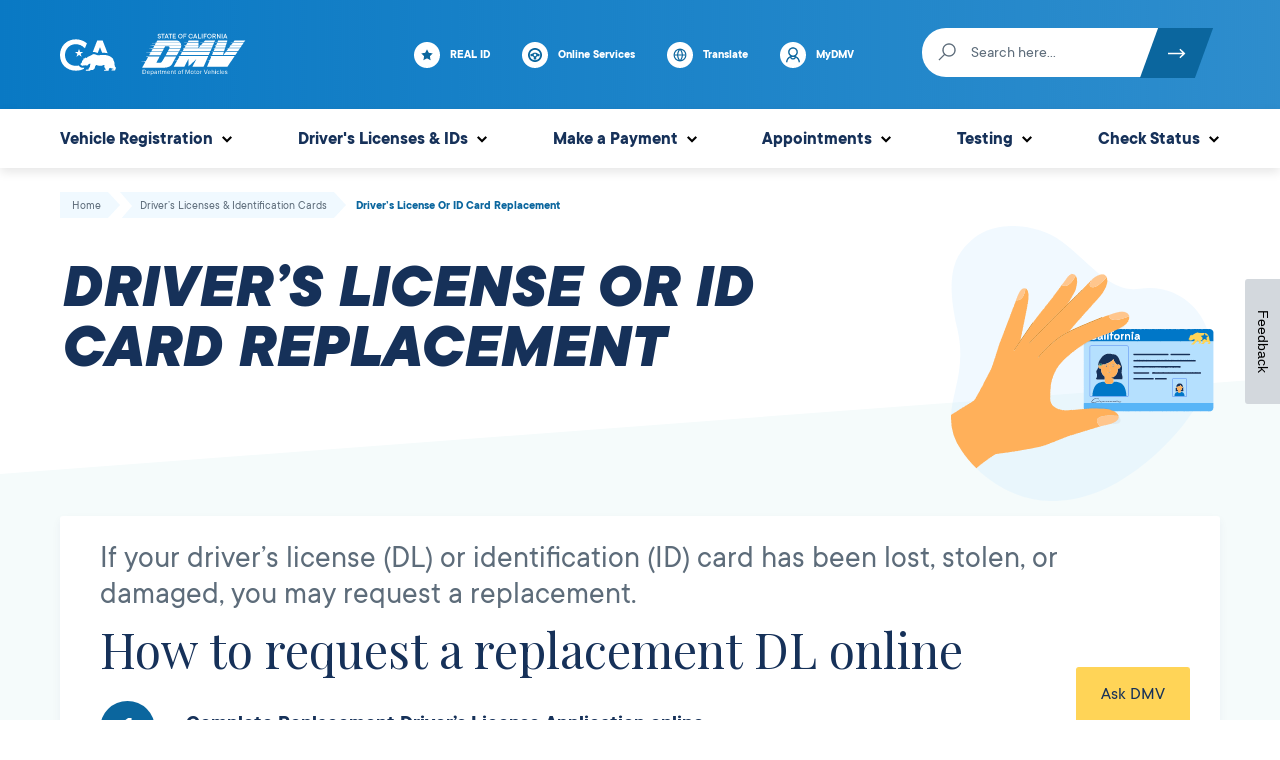

--- FILE ---
content_type: text/css
request_url: https://www.dmv.ca.gov/portal/wp-content/themes/dmv/dist/css/shared.css?ver=5dea677898937d2bf420
body_size: 1951
content:
.wp-block-tenup-content-slide.content-width-mobile-70 .inner-text,.wp-block-tenup-content-slide.content-width-mobile-70 .slide-content{width:70%}.wp-block-tenup-content-slide.content-width-mobile-80 .inner-text,.wp-block-tenup-content-slide.content-width-mobile-80 .slide-content{width:80%}.wp-block-tenup-content-slide.content-width-mobile-90 .inner-text,.wp-block-tenup-content-slide.content-width-mobile-90 .slide-content{width:90%}@media (min-width:48em){.wp-block-tenup-content-slide[class*=content-width] .inner-text,.wp-block-tenup-content-slide[class*=content-width] .slide-content{width:auto}.wp-block-tenup-content-slide.content-width-40 .inner-text,.wp-block-tenup-content-slide.content-width-40 .slide-content{width:40%}.wp-block-tenup-content-slide.content-width-50 .inner-text,.wp-block-tenup-content-slide.content-width-50 .slide-content{width:50%}.wp-block-tenup-content-slide.content-width-60 .inner-text,.wp-block-tenup-content-slide.content-width-60 .slide-content{width:60%}.wp-block-tenup-content-slide.content-width-70 .inner-text,.wp-block-tenup-content-slide.content-width-70 .slide-content{width:70%}.wp-block-tenup-content-slide.content-width-80 .inner-text,.wp-block-tenup-content-slide.content-width-80 .slide-content{width:80%}.wp-block-tenup-content-slide.content-width-90 .inner-text,.wp-block-tenup-content-slide.content-width-90 .slide-content{width:90%}}@media (max-width:479px){.wp-block-tenup-content-slide.has-text-hidden-mobile .inner-text :not(a):not(.wp-block-button),.wp-block-tenup-content-slide.has-text-hidden-mobile .slide-content :not(a):not(.wp-block-button){opacity:0}}.wp-block-tenup-content-slide.has-cyan-bluish-gray-background-color,.wp-block-tenup-content-slide.has-white-background-color{color:var(--c-black)}.wp-block-tenup-content-slide.has-black-background-color,.wp-block-tenup-content-slide.has-black-background-color h2,.wp-block-tenup-content-slide.has-black-background-color strong{color:var(--c-white)}.wp-block-tenup-content-slide.has-ca-dmv-blue-heading-color h2{color:var(--c-dmv-blue)}.wp-block-tenup-content-slide.has-black-heading-color h2{color:var(--c-black)}.wp-block-tenup-content-slide.has-white-heading-color h2{color:var(--c-white)}.wp-block-tenup-content-slide h2{font-family:var(--font-primary);font-size:2rem;font-style:italic;font-weight:800;line-height:.95;text-transform:uppercase}@media (min-width:48em){.wp-block-tenup-content-slide h2:only-child{font-size:4rem}.wp-block-tenup-content-slide h2{font-size:2.625rem}}.wp-block-tenup-content-slide.has-ca-dmv-blue-text-color p{color:var(--c-dmv-blue)}.wp-block-tenup-content-slide.has-black-text-color p{color:var(--c-black)}.wp-block-tenup-content-slide.has-white-text-color p{color:var(--c-white)}.wp-block-tenup-content-slide p{font-weight:700}.dmv-naic-lookup{-webkit-box-align:center;-ms-flex-align:center;align-items:center;display:-webkit-box;display:-ms-flexbox;display:flex;-webkit-box-orient:horizontal;-webkit-box-direction:normal;-ms-flex-direction:row;flex-direction:row;-webkit-box-flex:1;-ms-flex-positive:1;flex-grow:1;margin:0;margin-left:-40px;max-width:500px;position:relative;width:100%}@media (min-width:768px){.dmv-naic-lookup{margin-left:0}}.dmv-naic-lookup label{display:inline-block;font-size:18px;margin-bottom:0;position:relative;width:100%}.dmv-naic-lookup .dmv-naic-lookup__icon{fill:var(--c-gray);left:15px;position:absolute;top:11px}.dmv-naic-lookup .dmv-naic-lookup__input{background:var(--c-white);border:1px solid var(--c-teal-blue-30);border-radius:25px;-webkit-box-shadow:0 1px 4px rgba(0,0,0,.05);box-shadow:0 1px 4px rgba(0,0,0,.05);-webkit-box-sizing:border-box;box-sizing:border-box;font-style:normal;font-weight:400;height:45px;line-height:1.8;margin:0;max-width:100%;padding-left:50px;padding-right:50px;width:100%}.dmv-naic-lookup .dmv-naic-lookup__input:focus,.dmv-naic-lookup .dmv-naic-lookup__input:focus-visible{border-color:var(--c-teal-blue)}.dmv-naic-lookup .dmv-naic-lookup__button{-webkit-box-align:center;-ms-flex-align:center;align-items:center;background:transparent;border:0;border-radius:0;display:-webkit-box;display:-ms-flexbox;display:flex;height:45px;-webkit-box-pack:center;-ms-flex-pack:center;justify-content:center;padding:0;position:absolute;right:-15px;top:0;width:55px;z-index:2}.dmv-naic-lookup .dmv-naic-lookup__button:after{background-color:var(--c-dmv-blue);content:"";display:block;height:100%;pointer-events:none;position:absolute;right:0;top:0;-webkit-transform:skew(-20deg);transform:skew(-20deg);width:100%;z-index:-1}.dmv-naic-lookup .dmv-naic-lookup__button:focus:after,.dmv-naic-lookup .dmv-naic-lookup__button:hover:after{background-color:var(--c-dark-blue);border:1px dashed var(--c-white)}.dmv-naic-lookup .dmv-naic-lookup__button svg{fill:var(--c-white)}.dmv-lien-lookup{margin:0;max-width:400px;width:100%}.dmv-lien-lookup h4{font-size:var(--font-size-xxsmall);font-weight:700;margin-bottom:20px;text-transform:uppercase}.dmv-lien-lookup .dmv-lien-lookup__help-text{color:var(--c-gray-70);font-size:14px;margin-bottom:15px;margin-top:5px}.dmv-lien-lookup .dmv-lien-lookup__separator{margin:30px 0}.dmv-lien-lookup .dmv-lien-lookup__button-group{display:-webkit-box;display:-ms-flexbox;display:flex;gap:10px}.dmv-lien-lookup .dmv-lien-lookup__button:disabled{color:var(--c-white)}.dmv-lien-lookup .dmv-lien-lookup__button.is-loading{cursor:wait;opacity:.7}.dmv-lien-lookup__no_results,.dmv-lien-lookup__results{margin-top:30px}.dmv-lien-lookup__no_results.hidden,.dmv-lien-lookup__results.hidden{display:none}.dmv-lien-lookup__results .dmv-lien-lookup__review-paragraph{margin-bottom:20px}.dmv-lien-lookup__results .dmv-lien-lookup__table-container{margin-bottom:20px;overflow-x:auto}@media only screen and (max-width:450px){.dmv-lien-lookup__results .dmv-lien-lookup__table table,.dmv-lien-lookup__results .dmv-lien-lookup__table tbody,.dmv-lien-lookup__results .dmv-lien-lookup__table td,.dmv-lien-lookup__results .dmv-lien-lookup__table th,.dmv-lien-lookup__results .dmv-lien-lookup__table thead,.dmv-lien-lookup__results .dmv-lien-lookup__table tr{display:block}.dmv-lien-lookup__results .dmv-lien-lookup__table thead tr{left:-9999px;position:absolute;top:-9999px}.dmv-lien-lookup__results .dmv-lien-lookup__table tr{border:1px solid var(--c-gray-25-hex)}.dmv-lien-lookup__results .dmv-lien-lookup__table td{border:none;border-bottom:1px solid var(--c-gray-25-hex);padding-left:49%;position:relative}.dmv-lien-lookup__results .dmv-lien-lookup__table td:nth-child(odd){background-color:var(--c-teal-blue-7)}.dmv-lien-lookup__results .dmv-lien-lookup__table td:before{content:attr(data-label);left:6px;padding-right:10px;position:absolute;white-space:nowrap;width:49%}}.dmv-lien-lookup__no_results.notify-block:not(.hidden){display:block}.dmv-lien-lookup__validation-notice{margin-top:15px}


--- FILE ---
content_type: image/svg+xml
request_url: https://www.dmv.ca.gov/portal/wp-content/themes/dmv/assets/images/icon-dmv-online.svg
body_size: 1341
content:
<svg width="14" height="14" viewBox="0 0 14 14" fill="none" xmlns="http://www.w3.org/2000/svg">
<path d="M7 0C3.13996 0 0 3.14026 0 7C0 10.8597 3.13996 14 7 14C10.86 14 14 10.8597 14 7C14 3.14026 10.86 0 7 0ZM7 1.82609C9.85935 1.82609 12.1739 4.14065 12.1739 7C12.1739 9.85935 9.85935 12.1739 7 12.1739C4.14065 12.1739 1.82609 9.85935 1.82609 7C1.82609 4.14065 4.14065 1.82609 7 1.82609ZM7 4.56522C5.10056 4.56522 4.7492 5.92418 2.52989 6.0721C2.4678 6.37188 2.43478 6.68196 2.43478 7C2.43478 7.42213 2.49705 7.82904 2.60479 8.21739H4.26087C5.14348 8.21739 5.78261 8.88696 5.78261 9.73913V11.3952C6.17096 11.5029 6.57787 11.5652 7 11.5652C7.42213 11.5652 7.82904 11.5029 8.21739 11.3952V9.73913C8.21739 8.91739 8.91739 8.21739 9.73913 8.21739H11.3952C11.5029 7.82904 11.5652 7.42213 11.5652 7C11.5652 6.68165 11.5319 6.37099 11.4695 6.07091C9.38199 5.91538 8.89304 4.56522 7 4.56522ZM7 5.78261C7.6723 5.78261 8.21739 6.3277 8.21739 7C8.21739 7.6723 7.6723 8.21739 7 8.21739C6.3277 8.21739 5.78261 7.6723 5.78261 7C5.78261 6.3277 6.3277 5.78261 7 5.78261Z" fill="#0B669E"/>
</svg>


--- FILE ---
content_type: image/svg+xml
request_url: https://www.dmv.ca.gov/portal/wp-content/themes/dmv/assets/icons/star.svg
body_size: 453
content:
<svg xmlns="http://www.w3.org/2000/svg" viewBox="0 0 24 24"><defs/><path fill="#0B669E" d="M12 2L15.09 8.26 22 9.27 17 14.14 18.18 21.02 12 17.77 5.82 21.02 7 14.14 2 9.27 8.91 8.26 12 2z"/></svg>


--- FILE ---
content_type: image/svg+xml
request_url: https://www.dmv.ca.gov/portal/wp-content/themes/dmv/assets/images/icon-person-blue.svg
body_size: 1159
content:
<svg width="20" height="23" viewBox="0 0 20 23" fill="none" xmlns="http://www.w3.org/2000/svg">
	<path d="M10 0.366913C6.14453 0.366913 3 3.47316 3 7.28169C3 9.6625 4.23047 11.7771 6.09375 13.0234C2.52734 14.536 0 18.032 0 22.0991H2C2 19.2436 3.52734 16.7586 5.8125 15.3695C6.48438 16.9979 8.12109 18.1478 10 18.1478C11.8789 18.1478 13.5156 16.9979 14.1875 15.3695C16.4727 16.7586 18 19.2436 18 22.0991H20C20 18.032 17.4727 14.536 13.9062 13.0234C15.7695 11.7771 17 9.6625 17 7.28169C17 3.47316 13.8555 0.366913 10 0.366913ZM10 2.34256C12.7734 2.34256 15 4.54202 15 7.28169C15 10.0214 12.7734 12.2208 10 12.2208C7.22656 12.2208 5 10.0214 5 7.28169C5 4.54202 7.22656 2.34256 10 2.34256ZM10 14.1965C10.8203 14.1965 11.6016 14.3122 12.3438 14.536C11.9961 15.4891 11.0898 16.1721 10 16.1721C8.91016 16.1721 8.00391 15.4891 7.65625 14.536C8.39844 14.3122 9.17969 14.1965 10 14.1965Z" fill="#0B669E"/>
</svg>


--- FILE ---
content_type: application/javascript
request_url: https://www.dmv.ca.gov/portal/wp-content/plugins/block-library/dist/js/frontend-content-slider-scripts.js?ver=146fe7c4ebd525d819ebd348a37b1f41
body_size: 18196
content:
!function(){var t={9662:function(t,n,e){var r=e(614),i=e(6330);t.exports=function(t){if(r(t))return t;throw TypeError(i(t)+" is not a function")}},9670:function(t,n,e){var r=e(111);t.exports=function(t){if(r(t))return t;throw TypeError(String(t)+" is not an object")}},8533:function(t,n,e){"use strict";var r=e(2092).forEach,i=e(9341)("forEach");t.exports=i?[].forEach:function(t){return r(this,t,arguments.length>1?arguments[1]:void 0)}},2092:function(t,n,e){var r=e(9974),i=e(8361),o=e(7908),a=e(6244),u=e(5417),c=[].push,s=function(t){var n=1==t,e=2==t,s=3==t,l=4==t,f=6==t,d=7==t,v=5==t||f;return function(p,h,m,y){for(var g,x,b=o(p),w=i(b),T=r(h,m,3),M=a(w),S=0,C=y||u,E=n?C(p,M):e||d?C(p,0):void 0;M>S;S++)if((v||S in w)&&(x=T(g=w[S],S,b),t))if(n)E[S]=x;else if(x)switch(t){case 3:return!0;case 5:return g;case 6:return S;case 2:c.call(E,g)}else switch(t){case 4:return!1;case 7:c.call(E,g)}return f?-1:s||l?l:E}};t.exports={forEach:s(0),map:s(1),filter:s(2),some:s(3),every:s(4),find:s(5),findIndex:s(6),filterReject:s(7)}},9341:function(t,n,e){"use strict";var r=e(7293);t.exports=function(t,n){var e=[][t];return!!e&&r((function(){e.call(null,n||function(){throw 1},1)}))}},7475:function(t,n,e){var r=e(3157),i=e(4411),o=e(111),a=e(5112)("species");t.exports=function(t){var n;return r(t)&&(n=t.constructor,(i(n)&&(n===Array||r(n.prototype))||o(n)&&null===(n=n[a]))&&(n=void 0)),void 0===n?Array:n}},5417:function(t,n,e){var r=e(7475);t.exports=function(t,n){return new(r(t))(0===n?0:n)}},4326:function(t){var n={}.toString;t.exports=function(t){return n.call(t).slice(8,-1)}},648:function(t,n,e){var r=e(1694),i=e(614),o=e(4326),a=e(5112)("toStringTag"),u="Arguments"==o(function(){return arguments}());t.exports=r?o:function(t){var n,e,r;return void 0===t?"Undefined":null===t?"Null":"string"==typeof(e=function(t,n){try{return t[n]}catch(t){}}(n=Object(t),a))?e:u?o(n):"Object"==(r=o(n))&&i(n.callee)?"Arguments":r}},8880:function(t,n,e){var r=e(9781),i=e(3070),o=e(9114);t.exports=r?function(t,n,e){return i.f(t,n,o(1,e))}:function(t,n,e){return t[n]=e,t}},9114:function(t){t.exports=function(t,n){return{enumerable:!(1&t),configurable:!(2&t),writable:!(4&t),value:n}}},9781:function(t,n,e){var r=e(7293);t.exports=!r((function(){return 7!=Object.defineProperty({},1,{get:function(){return 7}})[1]}))},317:function(t,n,e){var r=e(7854),i=e(111),o=r.document,a=i(o)&&i(o.createElement);t.exports=function(t){return a?o.createElement(t):{}}},8324:function(t){t.exports={CSSRuleList:0,CSSStyleDeclaration:0,CSSValueList:0,ClientRectList:0,DOMRectList:0,DOMStringList:0,DOMTokenList:1,DataTransferItemList:0,FileList:0,HTMLAllCollection:0,HTMLCollection:0,HTMLFormElement:0,HTMLSelectElement:0,MediaList:0,MimeTypeArray:0,NamedNodeMap:0,NodeList:1,PaintRequestList:0,Plugin:0,PluginArray:0,SVGLengthList:0,SVGNumberList:0,SVGPathSegList:0,SVGPointList:0,SVGStringList:0,SVGTransformList:0,SourceBufferList:0,StyleSheetList:0,TextTrackCueList:0,TextTrackList:0,TouchList:0}},8509:function(t,n,e){var r=e(317)("span").classList,i=r&&r.constructor&&r.constructor.prototype;t.exports=i===Object.prototype?void 0:i},8113:function(t,n,e){var r=e(5005);t.exports=r("navigator","userAgent")||""},7392:function(t,n,e){var r,i,o=e(7854),a=e(8113),u=o.process,c=o.Deno,s=u&&u.versions||c&&c.version,l=s&&s.v8;l?i=(r=l.split("."))[0]<4?1:r[0]+r[1]:a&&(!(r=a.match(/Edge\/(\d+)/))||r[1]>=74)&&(r=a.match(/Chrome\/(\d+)/))&&(i=r[1]),t.exports=i&&+i},7293:function(t){t.exports=function(t){try{return!!t()}catch(t){return!0}}},9974:function(t,n,e){var r=e(9662);t.exports=function(t,n,e){if(r(t),void 0===n)return t;switch(e){case 0:return function(){return t.call(n)};case 1:return function(e){return t.call(n,e)};case 2:return function(e,r){return t.call(n,e,r)};case 3:return function(e,r,i){return t.call(n,e,r,i)}}return function(){return t.apply(n,arguments)}}},5005:function(t,n,e){var r=e(7854),i=e(614),o=function(t){return i(t)?t:void 0};t.exports=function(t,n){return arguments.length<2?o(r[t]):r[t]&&r[t][n]}},8173:function(t,n,e){var r=e(9662);t.exports=function(t,n){var e=t[n];return null==e?void 0:r(e)}},7854:function(t,n,e){var r=function(t){return t&&t.Math==Math&&t};t.exports=r("object"==typeof globalThis&&globalThis)||r("object"==typeof window&&window)||r("object"==typeof self&&self)||r("object"==typeof e.g&&e.g)||function(){return this}()||Function("return this")()},2597:function(t,n,e){var r=e(7908),i={}.hasOwnProperty;t.exports=Object.hasOwn||function(t,n){return i.call(r(t),n)}},4664:function(t,n,e){var r=e(9781),i=e(7293),o=e(317);t.exports=!r&&!i((function(){return 7!=Object.defineProperty(o("div"),"a",{get:function(){return 7}}).a}))},8361:function(t,n,e){var r=e(7293),i=e(4326),o="".split;t.exports=r((function(){return!Object("z").propertyIsEnumerable(0)}))?function(t){return"String"==i(t)?o.call(t,""):Object(t)}:Object},2788:function(t,n,e){var r=e(614),i=e(5465),o=Function.toString;r(i.inspectSource)||(i.inspectSource=function(t){return o.call(t)}),t.exports=i.inspectSource},3157:function(t,n,e){var r=e(4326);t.exports=Array.isArray||function(t){return"Array"==r(t)}},614:function(t){t.exports=function(t){return"function"===typeof t}},4411:function(t,n,e){var r=e(7293),i=e(614),o=e(648),a=e(5005),u=e(2788),c=[],s=a("Reflect","construct"),l=/^\s*(?:class|function)\b/,f=l.exec,d=!l.exec((function(){})),v=function(t){if(!i(t))return!1;try{return s(Object,c,t),!0}catch(t){return!1}};t.exports=!s||r((function(){var t;return v(v.call)||!v(Object)||!v((function(){t=!0}))||t}))?function(t){if(!i(t))return!1;switch(o(t)){case"AsyncFunction":case"GeneratorFunction":case"AsyncGeneratorFunction":return!1}return d||!!f.call(l,u(t))}:v},111:function(t,n,e){var r=e(614);t.exports=function(t){return"object"===typeof t?null!==t:r(t)}},1913:function(t){t.exports=!1},2190:function(t,n,e){var r=e(614),i=e(5005),o=e(3307);t.exports=o?function(t){return"symbol"==typeof t}:function(t){var n=i("Symbol");return r(n)&&Object(t)instanceof n}},6244:function(t,n,e){var r=e(7466);t.exports=function(t){return r(t.length)}},133:function(t,n,e){var r=e(7392),i=e(7293);t.exports=!!Object.getOwnPropertySymbols&&!i((function(){var t=Symbol();return!String(t)||!(Object(t)instanceof Symbol)||!Symbol.sham&&r&&r<41}))},3070:function(t,n,e){var r=e(9781),i=e(4664),o=e(9670),a=e(4948),u=Object.defineProperty;n.f=r?u:function(t,n,e){if(o(t),n=a(n),o(e),i)try{return u(t,n,e)}catch(t){}if("get"in e||"set"in e)throw TypeError("Accessors not supported");return"value"in e&&(t[n]=e.value),t}},2140:function(t,n,e){var r=e(614),i=e(111);t.exports=function(t,n){var e,o;if("string"===n&&r(e=t.toString)&&!i(o=e.call(t)))return o;if(r(e=t.valueOf)&&!i(o=e.call(t)))return o;if("string"!==n&&r(e=t.toString)&&!i(o=e.call(t)))return o;throw TypeError("Can't convert object to primitive value")}},4488:function(t){t.exports=function(t){if(void 0==t)throw TypeError("Can't call method on "+t);return t}},3505:function(t,n,e){var r=e(7854);t.exports=function(t,n){try{Object.defineProperty(r,t,{value:n,configurable:!0,writable:!0})}catch(e){r[t]=n}return n}},5465:function(t,n,e){var r=e(7854),i=e(3505),o="__core-js_shared__",a=r[o]||i(o,{});t.exports=a},2309:function(t,n,e){var r=e(1913),i=e(5465);(t.exports=function(t,n){return i[t]||(i[t]=void 0!==n?n:{})})("versions",[]).push({version:"3.18.3",mode:r?"pure":"global",copyright:"© 2021 Denis Pushkarev (zloirock.ru)"})},9303:function(t){var n=Math.ceil,e=Math.floor;t.exports=function(t){var r=+t;return r!==r||0===r?0:(r>0?e:n)(r)}},7466:function(t,n,e){var r=e(9303),i=Math.min;t.exports=function(t){return t>0?i(r(t),9007199254740991):0}},7908:function(t,n,e){var r=e(4488);t.exports=function(t){return Object(r(t))}},7593:function(t,n,e){var r=e(111),i=e(2190),o=e(8173),a=e(2140),u=e(5112)("toPrimitive");t.exports=function(t,n){if(!r(t)||i(t))return t;var e,c=o(t,u);if(c){if(void 0===n&&(n="default"),e=c.call(t,n),!r(e)||i(e))return e;throw TypeError("Can't convert object to primitive value")}return void 0===n&&(n="number"),a(t,n)}},4948:function(t,n,e){var r=e(7593),i=e(2190);t.exports=function(t){var n=r(t,"string");return i(n)?n:String(n)}},1694:function(t,n,e){var r={};r[e(5112)("toStringTag")]="z",t.exports="[object z]"===String(r)},6330:function(t){t.exports=function(t){try{return String(t)}catch(t){return"Object"}}},9711:function(t){var n=0,e=Math.random();t.exports=function(t){return"Symbol("+String(void 0===t?"":t)+")_"+(++n+e).toString(36)}},3307:function(t,n,e){var r=e(133);t.exports=r&&!Symbol.sham&&"symbol"==typeof Symbol.iterator},5112:function(t,n,e){var r=e(7854),i=e(2309),o=e(2597),a=e(9711),u=e(133),c=e(3307),s=i("wks"),l=r.Symbol,f=c?l:l&&l.withoutSetter||a;t.exports=function(t){return o(s,t)&&(u||"string"==typeof s[t])||(u&&o(l,t)?s[t]=l[t]:s[t]=f("Symbol."+t)),s[t]}},4747:function(t,n,e){var r=e(7854),i=e(8324),o=e(8509),a=e(8533),u=e(8880),c=function(t){if(t&&t.forEach!==a)try{u(t,"forEach",a)}catch(n){t.forEach=a}};for(var s in i)i[s]&&c(r[s]&&r[s].prototype);c(o)}},n={};function e(r){var i=n[r];if(void 0!==i)return i.exports;var o=n[r]={exports:{}};return t[r](o,o.exports,e),o.exports}e.g=function(){if("object"===typeof globalThis)return globalThis;try{return this||new Function("return this")()}catch(t){if("object"===typeof window)return window}}(),function(){"use strict";e(4747);var t=window.wp.hooks,n=window,r=n.requestAnimationFrame||n.webkitRequestAnimationFrame||n.mozRequestAnimationFrame||n.msRequestAnimationFrame||function(t){return setTimeout(t,16)},i=window,o=i.cancelAnimationFrame||i.mozCancelAnimationFrame||function(t){clearTimeout(t)};function a(){for(var t,n,e,r=arguments[0]||{},i=1,o=arguments.length;i<o;i++)if(null!==(t=arguments[i]))for(n in t)r!==(e=t[n])&&void 0!==e&&(r[n]=e);return r}function u(t){return["true","false"].indexOf(t)>=0?JSON.parse(t):t}function c(t,n,e,r){if(r)try{t.setItem(n,e)}catch(t){}return e}function s(){var t=document,n=t.body;return n||((n=t.createElement("body")).fake=!0),n}var l=document.documentElement;function f(t){var n="";return t.fake&&(n=l.style.overflow,t.style.background="",t.style.overflow=l.style.overflow="hidden",l.appendChild(t)),n}function d(t,n){t.fake&&(t.remove(),l.style.overflow=n,l.offsetHeight)}function v(t,n,e,r){"insertRule"in t?t.insertRule(n+"{"+e+"}",r):t.addRule(n,e,r)}function p(t){return("insertRule"in t?t.cssRules:t.rules).length}function h(t,n,e){for(var r=0,i=t.length;r<i;r++)n.call(e,t[r],r)}var m="classList"in document.createElement("_"),y=m?function(t,n){return t.classList.contains(n)}:function(t,n){return t.className.indexOf(n)>=0},g=m?function(t,n){y(t,n)||t.classList.add(n)}:function(t,n){y(t,n)||(t.className+=" "+n)},x=m?function(t,n){y(t,n)&&t.classList.remove(n)}:function(t,n){y(t,n)&&(t.className=t.className.replace(n,""))};function b(t,n){return t.hasAttribute(n)}function w(t,n){return t.getAttribute(n)}function T(t){return"undefined"!==typeof t.item}function M(t,n){if(t=T(t)||t instanceof Array?t:[t],"[object Object]"===Object.prototype.toString.call(n))for(var e=t.length;e--;)for(var r in n)t[e].setAttribute(r,n[r])}function S(t,n){t=T(t)||t instanceof Array?t:[t];for(var e=(n=n instanceof Array?n:[n]).length,r=t.length;r--;)for(var i=e;i--;)t[r].removeAttribute(n[i])}function C(t){for(var n=[],e=0,r=t.length;e<r;e++)n.push(t[e]);return n}function E(t,n){"none"!==t.style.display&&(t.style.display="none")}function L(t,n){"none"===t.style.display&&(t.style.display="")}function A(t){return"none"!==window.getComputedStyle(t).display}function O(t){if("string"===typeof t){var n=[t],e=t.charAt(0).toUpperCase()+t.substr(1);["Webkit","Moz","ms","O"].forEach((function(r){"ms"===r&&"transform"!==t||n.push(r+e)})),t=n}for(var r=document.createElement("fakeelement"),i=(t.length,0);i<t.length;i++){var o=t[i];if(void 0!==r.style[o])return o}return!1}function N(t,n){var e=!1;return/^Webkit/.test(t)?e="webkit"+n+"End":/^O/.test(t)?e="o"+n+"End":t&&(e=n.toLowerCase()+"end"),e}var B=!1;try{var P=Object.defineProperty({},"passive",{get:function(){B=!0}});window.addEventListener("test",null,P)}catch(t){}var k=!!B&&{passive:!0};function D(t,n,e){for(var r in n){var i=["touchstart","touchmove"].indexOf(r)>=0&&!e&&k;t.addEventListener(r,n[r],i)}}function j(t,n){for(var e in n){var r=["touchstart","touchmove"].indexOf(e)>=0&&k;t.removeEventListener(e,n[e],r)}}function H(){return{topics:{},on:function(t,n){this.topics[t]=this.topics[t]||[],this.topics[t].push(n)},off:function(t,n){if(this.topics[t])for(var e=0;e<this.topics[t].length;e++)if(this.topics[t][e]===n){this.topics[t].splice(e,1);break}},emit:function(t,n){n.type=t,this.topics[t]&&this.topics[t].forEach((function(e){e(n,t)}))}}}Object.keys||(Object.keys=function(t){var n=[];for(var e in t)Object.prototype.hasOwnProperty.call(t,e)&&n.push(e);return n}),"remove"in Element.prototype||(Element.prototype.remove=function(){this.parentNode&&this.parentNode.removeChild(this)});var R=function(t){t=a({container:".slider",mode:"carousel",axis:"horizontal",items:1,gutter:0,edgePadding:0,fixedWidth:!1,autoWidth:!1,viewportMax:!1,slideBy:1,center:!1,controls:!0,controlsPosition:"top",controlsText:["prev","next"],controlsContainer:!1,prevButton:!1,nextButton:!1,nav:!0,navPosition:"top",navContainer:!1,navAsThumbnails:!1,arrowKeys:!1,speed:300,autoplay:!1,autoplayPosition:"top",autoplayTimeout:5e3,autoplayDirection:"forward",autoplayText:["start","stop"],autoplayHoverPause:!1,autoplayButton:!1,autoplayButtonOutput:!0,autoplayResetOnVisibility:!0,animateIn:"tns-fadeIn",animateOut:"tns-fadeOut",animateNormal:"tns-normal",animateDelay:!1,loop:!0,rewind:!1,autoHeight:!1,responsive:!1,lazyload:!1,lazyloadSelector:".tns-lazy-img",touch:!0,mouseDrag:!1,swipeAngle:15,nested:!1,preventActionWhenRunning:!1,preventScrollOnTouch:!1,freezable:!0,onInit:!1,useLocalStorage:!0,nonce:!1},t||{});var n=document,e=window,i={ENTER:13,SPACE:32,LEFT:37,RIGHT:39},l={},m=t.useLocalStorage;if(m){var T=navigator.userAgent,B=new Date;try{(l=e.localStorage)?(l.setItem(B,B),m=l.getItem(B)==B,l.removeItem(B)):m=!1,m||(l={})}catch(t){m=!1}m&&(l.tnsApp&&l.tnsApp!==T&&["tC","tPL","tMQ","tTf","t3D","tTDu","tTDe","tADu","tADe","tTE","tAE"].forEach((function(t){l.removeItem(t)})),localStorage.tnsApp=T)}var P=l.tC?u(l.tC):c(l,"tC",function(){var t=document,n=s(),e=f(n),r=t.createElement("div"),i=!1;n.appendChild(r);try{for(var o,a="(10px * 10)",u=["calc"+a,"-moz-calc"+a,"-webkit-calc"+a],c=0;c<3;c++)if(o=u[c],r.style.width=o,100===r.offsetWidth){i=o.replace(a,"");break}}catch(t){}return n.fake?d(n,e):r.remove(),i}(),m),k=l.tPL?u(l.tPL):c(l,"tPL",function(){var t,n=document,e=s(),r=f(e),i=n.createElement("div"),o=n.createElement("div"),a="";i.className="tns-t-subp2",o.className="tns-t-ct";for(var u=0;u<70;u++)a+="<div></div>";return o.innerHTML=a,i.appendChild(o),e.appendChild(i),t=Math.abs(i.getBoundingClientRect().left-o.children[67].getBoundingClientRect().left)<2,e.fake?d(e,r):i.remove(),t}(),m),I=l.tMQ?u(l.tMQ):c(l,"tMQ",function(){if(window.matchMedia||window.msMatchMedia)return!0;var t,n=document,e=s(),r=f(e),i=n.createElement("div"),o=n.createElement("style"),a="@media all and (min-width:1px){.tns-mq-test{position:absolute}}";return o.type="text/css",i.className="tns-mq-test",e.appendChild(o),e.appendChild(i),o.styleSheet?o.styleSheet.cssText=a:o.appendChild(n.createTextNode(a)),t=window.getComputedStyle?window.getComputedStyle(i).position:i.currentStyle.position,e.fake?d(e,r):i.remove(),"absolute"===t}(),m),z=l.tTf?u(l.tTf):c(l,"tTf",O("transform"),m),F=l.t3D?u(l.t3D):c(l,"t3D",function(t){if(!t)return!1;if(!window.getComputedStyle)return!1;var n,e=document,r=s(),i=f(r),o=e.createElement("p"),a=t.length>9?"-"+t.slice(0,-9).toLowerCase()+"-":"";return a+="transform",r.insertBefore(o,null),o.style[t]="translate3d(1px,1px,1px)",n=window.getComputedStyle(o).getPropertyValue(a),r.fake?d(r,i):o.remove(),void 0!==n&&n.length>0&&"none"!==n}(z),m),W=l.tTDu?u(l.tTDu):c(l,"tTDu",O("transitionDuration"),m),q=l.tTDe?u(l.tTDe):c(l,"tTDe",O("transitionDelay"),m),V=l.tADu?u(l.tADu):c(l,"tADu",O("animationDuration"),m),G=l.tADe?u(l.tADe):c(l,"tADe",O("animationDelay"),m),_=l.tTE?u(l.tTE):c(l,"tTE",N(W,"Transition"),m),Q=l.tAE?u(l.tAE):c(l,"tAE",N(V,"Animation"),m),X=e.console&&"function"===typeof e.console.warn,Y=["container","controlsContainer","prevButton","nextButton","navContainer","autoplayButton"],K={};if(Y.forEach((function(e){if("string"===typeof t[e]){var r=t[e],i=n.querySelector(r);if(K[e]=r,!i||!i.nodeName)return void(X&&console.warn("Can't find",t[e]));t[e]=i}})),!(t.container.children.length<1)){var U=t.responsive,J=t.nested,Z="carousel"===t.mode;if(U){0 in U&&(t=a(t,U[0]),delete U[0]);var $={};for(var tt in U){var nt=U[tt];nt="number"===typeof nt?{items:nt}:nt,$[tt]=nt}U=$,$=null}if(Z||function t(n){for(var e in n)Z||("slideBy"===e&&(n[e]="page"),"edgePadding"===e&&(n[e]=!1),"autoHeight"===e&&(n[e]=!1)),"responsive"===e&&t(n[e])}(t),!Z){t.axis="horizontal",t.slideBy="page",t.edgePadding=!1;var et=t.animateIn,rt=t.animateOut,it=t.animateDelay,ot=t.animateNormal}var at,ut,ct="horizontal"===t.axis,st=n.createElement("div"),lt=n.createElement("div"),ft=t.container,dt=ft.parentNode,vt=ft.outerHTML,pt=ft.children,ht=pt.length,mt=Le(),yt=!1;U&&Ye(),Z&&(ft.className+=" tns-vpfix");var gt,xt,bt,wt=t.autoWidth,Tt=Pe("fixedWidth"),Mt=Pe("edgePadding"),St=Pe("gutter"),Ct=Ne(),Et=Pe("center"),Lt=wt?1:Math.floor(Pe("items")),At=Pe("slideBy"),Ot=t.viewportMax||t.fixedWidthViewportWidth,Nt=Pe("arrowKeys"),Bt=Pe("speed"),Pt=t.rewind,kt=!Pt&&t.loop,Dt=Pe("autoHeight"),jt=Pe("controls"),Ht=Pe("controlsText"),Rt=Pe("nav"),It=Pe("touch"),zt=Pe("mouseDrag"),Ft=Pe("autoplay"),Wt=Pe("autoplayTimeout"),qt=Pe("autoplayText"),Vt=Pe("autoplayHoverPause"),Gt=Pe("autoplayResetOnVisibility"),_t=function(t,n){var e=document.createElement("style");return t&&e.setAttribute("media",t),n&&e.setAttribute("nonce",n),document.querySelector("head").appendChild(e),e.sheet?e.sheet:e.styleSheet}(null,Pe("nonce")),Qt=t.lazyload,Xt=t.lazyloadSelector,Yt=[],Kt=kt?function(){var n=function(){if(wt||Tt&&!Ot)return ht-1;var n=Tt?"fixedWidth":"items",e=[];if((Tt||t[n]<ht)&&e.push(t[n]),U)for(var r in U){var i=U[r][n];i&&(Tt||i<ht)&&e.push(i)}return e.length||e.push(0),Math.ceil(Tt?Ot/Math.min.apply(null,e):Math.max.apply(null,e))}(),e=Z?Math.ceil((5*n-ht)/2):4*n-ht;return e=Math.max(n,e),Be("edgePadding")?e+1:e}():0,Ut=Z?ht+2*Kt:ht+Kt,Jt=!(!Tt&&!wt||kt),Zt=Tt?br():null,$t=!Z||!kt,tn=ct?"left":"top",nn="",en="",rn=Tt?function(){return Et&&!kt?ht-1:Math.ceil(-Zt/(Tt+St))}:wt?function(){for(var t=0;t<Ut;t++)if(gt[t]>=-Zt)return t}:function(){return Et&&Z&&!kt?ht-1:kt||Z?Math.max(0,Ut-Math.ceil(Lt)):Ut-1},on=Se(Pe("startIndex")),an=on,un=(Me(),0),cn=wt?null:rn(),sn=t.preventActionWhenRunning,ln=t.swipeAngle,fn=!ln||"?",dn=!1,vn=t.onInit,pn=new H,hn=" tns-slider tns-"+t.mode,mn=ft.id||function(){var t=window.tnsId;return window.tnsId=t?t+1:1,"tns"+window.tnsId}(),yn=Pe("disable"),gn=!1,xn=t.freezable,bn=!(!xn||wt)&&Xe(),wn=!1,Tn={click:Or,keydown:function(t){t=Rr(t);var n=[i.LEFT,i.RIGHT].indexOf(t.keyCode);n>=0&&(0===n?Gn.disabled||Or(t,-1):_n.disabled||Or(t,1))}},Mn={click:function(t){if(dn){if(sn)return;Lr()}var n=Ir(t=Rr(t));for(;n!==Kn&&!b(n,"data-nav");)n=n.parentNode;if(b(n,"data-nav")){var e=$n=Number(w(n,"data-nav")),r=Tt||wt?e*ht/Jn:e*Lt;Ar(Bn?e:Math.min(Math.ceil(r),ht-1),t),te===e&&(ae&&Dr(),$n=-1)}},keydown:function(t){t=Rr(t);var e=n.activeElement;if(!b(e,"data-nav"))return;var r=[i.LEFT,i.RIGHT,i.ENTER,i.SPACE].indexOf(t.keyCode),o=Number(w(e,"data-nav"));r>=0&&(0===r?o>0&&Hr(Yn[o-1]):1===r?o<Jn-1&&Hr(Yn[o+1]):($n=o,Ar(o,t)))}},Sn={mouseover:function(){ae&&(Br(),ue=!0)},mouseout:function(){ue&&(Nr(),ue=!1)}},Cn={visibilitychange:function(){n.hidden?ae&&(Br(),se=!0):se&&(Nr(),se=!1)}},En={keydown:function(t){t=Rr(t);var n=[i.LEFT,i.RIGHT].indexOf(t.keyCode);n>=0&&Or(t,0===n?-1:1)}},Ln={touchstart:qr,touchmove:Vr,touchend:_r,touchcancel:_r},An={mousedown:qr,mousemove:Vr,mouseup:_r,mouseleave:_r},On=Be("controls"),Nn=Be("nav"),Bn=!!wt||t.navAsThumbnails,Pn=Be("autoplay"),kn=Be("touch"),Dn=Be("mouseDrag"),jn="tns-slide-active",Hn="tns-slide-cloned",Rn="tns-complete",In={load:function(t){rr(Ir(t))},error:function(t){n=Ir(t),g(n,"failed"),ir(n);var n}},zn="force"===t.preventScrollOnTouch;if(On)var Fn,Wn,qn=t.controlsContainer,Vn=t.controlsContainer?t.controlsContainer.outerHTML:"",Gn=t.prevButton,_n=t.nextButton,Qn=t.prevButton?t.prevButton.outerHTML:"",Xn=t.nextButton?t.nextButton.outerHTML:"";if(Nn)var Yn,Kn=t.navContainer,Un=t.navContainer?t.navContainer.outerHTML:"",Jn=wt?ht:Xr(),Zn=0,$n=-1,te=Ee(),ne=te,ee="tns-nav-active",re="Carousel Page ",ie=" (Current Slide)";if(Pn)var oe,ae,ue,ce,se,le="forward"===t.autoplayDirection?1:-1,fe=t.autoplayButton,de=t.autoplayButton?t.autoplayButton.outerHTML:"",ve=["<span class='tns-visually-hidden'>"," animation</span>"];if(kn||Dn)var pe,he,me={},ye={},ge=!1,xe=ct?function(t,n){return t.x-n.x}:function(t,n){return t.y-n.y};wt||Te(yn||bn),z&&(tn=z,nn="translate",F?(nn+=ct?"3d(":"3d(0px, ",en=ct?", 0px, 0px)":", 0px)"):(nn+=ct?"X(":"Y(",en=")")),Z&&(ft.className=ft.className.replace("tns-vpfix","")),function(){Be("gutter");st.className="tns-outer",lt.className="tns-inner",st.id=mn+"-ow",lt.id=mn+"-iw",""===ft.id&&(ft.id=mn);hn+=k||wt?" tns-subpixel":" tns-no-subpixel",hn+=P?" tns-calc":" tns-no-calc",wt&&(hn+=" tns-autowidth");hn+=" tns-"+t.axis,ft.className+=hn,Z?((at=n.createElement("div")).id=mn+"-mw",at.className="tns-ovh",st.appendChild(at),at.appendChild(lt)):st.appendChild(lt);if(Dt){(at||lt).className+=" tns-ah"}if(dt.insertBefore(st,ft),lt.appendChild(ft),h(pt,(function(t,n){g(t,"tns-item"),t.id||(t.id=mn+"-item"+n),!Z&&ot&&g(t,ot),M(t,{"aria-hidden":"true",tabindex:"-1"})})),Kt){for(var e=n.createDocumentFragment(),r=n.createDocumentFragment(),i=Kt;i--;){var o=i%ht,a=pt[o].cloneNode(!0);if(g(a,Hn),S(a,"id"),r.insertBefore(a,r.firstChild),Z){var u=pt[ht-1-o].cloneNode(!0);g(u,Hn),S(u,"id"),e.appendChild(u)}}ft.insertBefore(e,ft.firstChild),ft.appendChild(r),pt=ft.children}}(),function(){if(!Z)for(var n=on,r=on+Math.min(ht,Lt);n<r;n++){var i=pt[n];i.style.left=100*(n-on)/Lt+"%",g(i,et),x(i,ot)}ct&&(k||wt?(v(_t,"#"+mn+" > .tns-item","font-size:"+e.getComputedStyle(pt[0]).fontSize+";",p(_t)),v(_t,"#"+mn,"font-size:0;",p(_t))):Z&&h(pt,(function(t,n){t.style.marginLeft=function(t){return P?P+"("+100*t+"% / "+Ut+")":100*t/Ut+"%"}(n)})));if(I){if(W){var o=at&&t.autoHeight?Ie(t.speed):"";v(_t,"#"+mn+"-mw",o,p(_t))}o=ke(t.edgePadding,t.gutter,t.fixedWidth,t.speed,t.autoHeight),v(_t,"#"+mn+"-iw",o,p(_t)),Z&&(o=ct&&!wt?"width:"+De(t.fixedWidth,t.gutter,t.items)+";":"",W&&(o+=Ie(Bt)),v(_t,"#"+mn,o,p(_t))),o=ct&&!wt?je(t.fixedWidth,t.gutter,t.items):"",t.gutter&&(o+=He(t.gutter)),Z||(W&&(o+=Ie(Bt)),V&&(o+=ze(Bt))),o&&v(_t,"#"+mn+" > .tns-item",o,p(_t))}else{Z&&Dt&&(at.style[W]=Bt/1e3+"s"),lt.style.cssText=ke(Mt,St,Tt,Dt),Z&&ct&&!wt&&(ft.style.width=De(Tt,St,Lt));o=ct&&!wt?je(Tt,St,Lt):"";St&&(o+=He(St)),o&&v(_t,"#"+mn+" > .tns-item",o,p(_t))}if(U&&I)for(var a in U){a=parseInt(a);var u=U[a],c=(o="",""),s="",l="",f="",d=wt?null:Pe("items",a),m=Pe("fixedWidth",a),y=Pe("speed",a),b=Pe("edgePadding",a),w=Pe("autoHeight",a),T=Pe("gutter",a);W&&at&&Pe("autoHeight",a)&&"speed"in u&&(c="#"+mn+"-mw{"+Ie(y)+"}"),("edgePadding"in u||"gutter"in u)&&(s="#"+mn+"-iw{"+ke(b,T,m,y,w)+"}"),Z&&ct&&!wt&&("fixedWidth"in u||"items"in u||Tt&&"gutter"in u)&&(l="width:"+De(m,T,d)+";"),W&&"speed"in u&&(l+=Ie(y)),l&&(l="#"+mn+"{"+l+"}"),("fixedWidth"in u||Tt&&"gutter"in u||!Z&&"items"in u)&&(f+=je(m,T,d)),"gutter"in u&&(f+=He(T)),!Z&&"speed"in u&&(W&&(f+=Ie(y)),V&&(f+=ze(y))),f&&(f="#"+mn+" > .tns-item{"+f+"}"),(o=c+s+l+f)&&_t.insertRule("@media (min-width: "+a/16+"em) {"+o+"}",_t.cssRules.length)}}(),Fe();var be=kt?Z?function(){var t=un,n=cn;t+=At,n-=At,Mt?(t+=1,n-=1):Tt&&(Ct+St)%(Tt+St)&&(n-=1),Kt&&(on>n?on-=ht:on<t&&(on+=ht))}:function(){if(on>cn)for(;on>=un+ht;)on-=ht;else if(on<un)for(;on<=cn-ht;)on+=ht}:function(){on=Math.max(un,Math.min(cn,on))},we=Z?function(){gr(ft,""),W||!Bt?(Mr(),Bt&&A(ft)||Lr()):function(t,n,e,r,i,o,a){var u=Math.min(o,10),c=i.indexOf("%")>=0?"%":"px",s=(i=i.replace(c,""),Number(t.style[n].replace(e,"").replace(r,"").replace(c,""))),l=(i-s)/o*u;setTimeout((function i(){o-=u,s+=l,t.style[n]=e+s+c+r,o>0?setTimeout(i,u):a()}),u)}(ft,tn,nn,en,wr(),Bt,Lr),ct||Qr()}:function(){Yt=[];var t={};t[_]=t[Q]=Lr,j(pt[an],t),D(pt[on],t),Sr(an,et,rt,!0),Sr(on,ot,et),_&&Q&&Bt&&A(ft)||Lr()};return{version:"2.9.4",getInfo:Kr,events:pn,goTo:Ar,play:function(){Ft&&!ae&&(kr(),ce=!1)},pause:function(){ae&&(Dr(),ce=!0)},isOn:yt,updateSliderHeight:lr,refresh:Fe,destroy:function(){if(_t.disabled=!0,_t.ownerNode&&_t.ownerNode.remove(),j(e,{resize:_e}),Nt&&j(n,En),qn&&j(qn,Tn),Kn&&j(Kn,Mn),j(ft,Sn),j(ft,Cn),fe&&j(fe,{click:jr}),Ft&&clearInterval(oe),Z&&_){var r={};r[_]=Lr,j(ft,r)}It&&j(ft,Ln),zt&&j(ft,An);var i=[vt,Vn,Qn,Xn,Un,de];for(var o in Y.forEach((function(n,e){var r="container"===n?st:t[n];if("object"===typeof r&&r){var o=!!r.previousElementSibling&&r.previousElementSibling,a=r.parentNode;r.outerHTML=i[e],t[n]=o?o.nextElementSibling:a.firstElementChild}})),Y=et=rt=it=ot=ct=st=lt=ft=dt=vt=pt=ht=ut=mt=wt=Tt=Mt=St=Ct=Lt=At=Ot=Nt=Bt=Pt=kt=Dt=_t=Qt=gt=Yt=Kt=Ut=Jt=Zt=$t=tn=nn=en=rn=on=an=un=cn=ln=fn=dn=vn=pn=hn=mn=yn=gn=xn=bn=wn=Tn=Mn=Sn=Cn=En=Ln=An=On=Nn=Bn=Pn=kn=Dn=jn=Rn=In=xt=jt=Ht=qn=Vn=Gn=_n=Fn=Wn=Rt=Kn=Un=Yn=Jn=Zn=$n=te=ne=ee=re=ie=Ft=Wt=le=qt=Vt=fe=de=Gt=ve=oe=ae=ue=ce=se=me=ye=pe=ge=he=xe=It=zt=null,this)"rebuild"!==o&&(this[o]=null);yt=!1},rebuild:function(){return R(a(t,K))}}}function Te(t){t&&(jt=Rt=It=zt=Nt=Ft=Vt=Gt=!1)}function Me(){for(var t=Z?on-Kt:on;t<0;)t+=ht;return t%ht+1}function Se(t){return t=t?Math.max(0,Math.min(kt?ht-1:ht-Lt,t)):0,Z?t+Kt:t}function Ce(t){for(null==t&&(t=on),Z&&(t-=Kt);t<0;)t+=ht;return Math.floor(t%ht)}function Ee(){var t,n=Ce();return t=Bn?n:Tt||wt?Math.ceil((n+1)*Jn/ht-1):Math.floor(n/Lt),!kt&&Z&&on===cn&&(t=Jn-1),t}function Le(){return e.innerWidth||n.documentElement.clientWidth||n.body.clientWidth}function Ae(t){return"top"===t?"afterbegin":"beforeend"}function Oe(t){if(null!=t){var e,r,i=n.createElement("div");return t.appendChild(i),r=(e=i.getBoundingClientRect()).right-e.left,i.remove(),r||Oe(t.parentNode)}}function Ne(){var t=Mt?2*Mt-St:0;return Oe(dt)-t}function Be(n){if(t[n])return!0;if(U)for(var e in U)if(U[e][n])return!0;return!1}function Pe(n,e){if(null==e&&(e=mt),"items"===n&&Tt)return Math.floor((Ct+St)/(Tt+St))||1;var r=t[n];if(U)for(var i in U)e>=parseInt(i)&&n in U[i]&&(r=U[i][n]);return"slideBy"===n&&"page"===r&&(r=Pe("items")),Z||"slideBy"!==n&&"items"!==n||(r=Math.floor(r)),r}function ke(t,n,e,r,i){var o="";if(void 0!==t){var a=t;n&&(a-=n),o=ct?"margin: 0 "+a+"px 0 "+t+"px;":"margin: "+t+"px 0 "+a+"px 0;"}else if(n&&!e){var u="-"+n+"px";o="margin: 0 "+(ct?u+" 0 0":"0 "+u+" 0")+";"}return!Z&&i&&W&&r&&(o+=Ie(r)),o}function De(t,n,e){return t?(t+n)*Ut+"px":P?P+"("+100*Ut+"% / "+e+")":100*Ut/e+"%"}function je(t,n,e){var r;if(t)r=t+n+"px";else{Z||(e=Math.floor(e));var i=Z?Ut:e;r=P?P+"(100% / "+i+")":100/i+"%"}return r="width:"+r,"inner"!==J?r+";":r+" !important;"}function He(t){var n="";!1!==t&&(n=(ct?"padding-":"margin-")+(ct?"right":"bottom")+": "+t+"px;");return n}function Re(t,n){var e=t.substring(0,t.length-n).toLowerCase();return e&&(e="-"+e+"-"),e}function Ie(t){return Re(W,18)+"transition-duration:"+t/1e3+"s;"}function ze(t){return Re(V,17)+"animation-duration:"+t/1e3+"s;"}function Fe(){if(Be("autoHeight")||wt||!ct){var t=ft.querySelectorAll("img");h(t,(function(t){var n=t.src;Qt||(n&&n.indexOf("data:image")<0?(t.src="",D(t,In),g(t,"loading"),t.src=n):rr(t))})),r((function(){ur(C(t),(function(){xt=!0}))})),Be("autoHeight")&&(t=or(on,Math.min(on+Lt-1,Ut-1))),Qt?We():r((function(){ur(C(t),We)}))}else Z&&Tr(),Ve(),Ge()}function We(){if(wt&&ht>1){var t=kt?on:ht-1;!function n(){var e=pt[t].getBoundingClientRect().left,r=pt[t-1].getBoundingClientRect().right;Math.abs(e-r)<=1?qe():setTimeout((function(){n()}),16)}()}else qe()}function qe(){ct&&!wt||(fr(),wt?(Zt=br(),xn&&(bn=Xe()),cn=rn(),Te(yn||bn)):Qr()),Z&&Tr(),Ve(),Ge()}function Ve(){if(dr(),st.insertAdjacentHTML("afterbegin",'<div class="tns-liveregion tns-visually-hidden" aria-live="polite" aria-atomic="true">slide <span class="current">'+tr()+"</span>  of "+ht+"</div>"),bt=st.querySelector(".tns-liveregion .current"),Pn){var n=Ft?"stop":"start";fe?M(fe,{"data-action":n}):t.autoplayButtonOutput&&(st.insertAdjacentHTML(Ae(t.autoplayPosition),'<button type="button" data-action="'+n+'">'+ve[0]+n+ve[1]+qt[0]+"</button>"),fe=st.querySelector("[data-action]")),fe&&D(fe,{click:jr}),Ft&&(kr(),Vt&&D(ft,Sn),Gt&&D(ft,Cn))}if(Nn){if(Kn)M(Kn,{"aria-label":"Carousel Pagination"}),h(Yn=Kn.children,(function(t,n){M(t,{"data-nav":n,tabindex:"-1","aria-label":re+(n+1),"aria-controls":mn})}));else{for(var e="",r=Bn?"":'style="display:none"',i=0;i<ht;i++)e+='<button type="button" data-nav="'+i+'" tabindex="-1" aria-controls="'+mn+'" '+r+' aria-label="'+re+(i+1)+'"></button>';e='<div class="tns-nav" aria-label="Carousel Pagination">'+e+"</div>",st.insertAdjacentHTML(Ae(t.navPosition),e),Kn=st.querySelector(".tns-nav"),Yn=Kn.children}if(Yr(),W){var o=W.substring(0,W.length-18).toLowerCase(),a="transition: all "+Bt/1e3+"s";o&&(a="-"+o+"-"+a),v(_t,"[aria-controls^="+mn+"-item]",a,p(_t))}M(Yn[te],{"aria-label":re+(te+1)+ie}),S(Yn[te],"tabindex"),g(Yn[te],ee),D(Kn,Mn)}On&&(qn||Gn&&_n||(st.insertAdjacentHTML(Ae(t.controlsPosition),'<div class="tns-controls" aria-label="Carousel Navigation" tabindex="0"><button type="button" data-controls="prev" tabindex="-1" aria-controls="'+mn+'">'+Ht[0]+'</button><button type="button" data-controls="next" tabindex="-1" aria-controls="'+mn+'">'+Ht[1]+"</button></div>"),qn=st.querySelector(".tns-controls")),Gn&&_n||(Gn=qn.children[0],_n=qn.children[1]),t.controlsContainer&&M(qn,{"aria-label":"Carousel Navigation",tabindex:"0"}),(t.controlsContainer||t.prevButton&&t.nextButton)&&M([Gn,_n],{"aria-controls":mn,tabindex:"-1"}),(t.controlsContainer||t.prevButton&&t.nextButton)&&(M(Gn,{"data-controls":"prev"}),M(_n,{"data-controls":"next"})),Fn=pr(Gn),Wn=pr(_n),yr(),qn?D(qn,Tn):(D(Gn,Tn),D(_n,Tn))),Ke()}function Ge(){if(Z&&_){var r={};r[_]=Lr,D(ft,r)}It&&D(ft,Ln,t.preventScrollOnTouch),zt&&D(ft,An),Nt&&D(n,En),"inner"===J?pn.on("outerResized",(function(){Qe(),pn.emit("innerLoaded",Kr())})):(U||Tt||wt||Dt||!ct)&&D(e,{resize:_e}),Dt&&("outer"===J?pn.on("innerLoaded",ar):yn||ar()),er(),yn?Ze():bn&&Je(),pn.on("indexChanged",cr),"inner"===J&&pn.emit("innerLoaded",Kr()),"function"===typeof vn&&vn(Kr()),yt=!0}function _e(t){r((function(){Qe(Rr(t))}))}function Qe(e){if(yt){"outer"===J&&pn.emit("outerResized",Kr(e)),mt=Le();var r,i=ut,o=!1;U&&(Ye(),(r=i!==ut)&&pn.emit("newBreakpointStart",Kr(e)));var a,u,c=Lt,s=yn,l=bn,f=Nt,d=jt,m=Rt,y=It,b=zt,w=Ft,T=Vt,M=Gt,S=on;if(r){var C=Tt,A=Dt,O=Ht,N=Et,B=qt;if(!I)var P=St,k=Mt}if(Nt=Pe("arrowKeys"),jt=Pe("controls"),Rt=Pe("nav"),It=Pe("touch"),Et=Pe("center"),zt=Pe("mouseDrag"),Ft=Pe("autoplay"),Vt=Pe("autoplayHoverPause"),Gt=Pe("autoplayResetOnVisibility"),r&&(yn=Pe("disable"),Tt=Pe("fixedWidth"),Bt=Pe("speed"),Dt=Pe("autoHeight"),Ht=Pe("controlsText"),qt=Pe("autoplayText"),Wt=Pe("autoplayTimeout"),I||(Mt=Pe("edgePadding"),St=Pe("gutter"))),Te(yn),Ct=Ne(),ct&&!wt||yn||(fr(),ct||(Qr(),o=!0)),(Tt||wt)&&(Zt=br(),cn=rn()),(r||Tt)&&(Lt=Pe("items"),At=Pe("slideBy"),(u=Lt!==c)&&(Tt||wt||(cn=rn()),be())),r&&yn!==s&&(yn?Ze():function(){if(!gn)return;if(_t.disabled=!1,ft.className+=hn,Tr(),kt)for(var t=Kt;t--;)Z&&L(pt[t]),L(pt[Ut-t-1]);if(!Z)for(var n=on,e=on+ht;n<e;n++){var r=pt[n],i=n<on+Lt?et:ot;r.style.left=100*(n-on)/Lt+"%",g(r,i)}Ue(),gn=!1}()),xn&&(r||Tt||wt)&&(bn=Xe())!==l&&(bn?(Mr(wr(Se(0))),Je()):(!function(){if(!wn)return;Mt&&I&&(lt.style.margin="");if(Kt)for(var t="tns-transparent",n=Kt;n--;)Z&&x(pt[n],t),x(pt[Ut-n-1],t);Ue(),wn=!1}(),o=!0)),Te(yn||bn),Ft||(Vt=Gt=!1),Nt!==f&&(Nt?D(n,En):j(n,En)),jt!==d&&(jt?qn?L(qn):(Gn&&L(Gn),_n&&L(_n)):qn?E(qn):(Gn&&E(Gn),_n&&E(_n))),Rt!==m&&(Rt?(L(Kn),Yr()):E(Kn)),It!==y&&(It?D(ft,Ln,t.preventScrollOnTouch):j(ft,Ln)),zt!==b&&(zt?D(ft,An):j(ft,An)),Ft!==w&&(Ft?(fe&&L(fe),ae||ce||kr()):(fe&&E(fe),ae&&Dr())),Vt!==T&&(Vt?D(ft,Sn):j(ft,Sn)),Gt!==M&&(Gt?D(n,Cn):j(n,Cn)),r){if(Tt===C&&Et===N||(o=!0),Dt!==A&&(Dt||(lt.style.height="")),jt&&Ht!==O&&(Gn.innerHTML=Ht[0],_n.innerHTML=Ht[1]),fe&&qt!==B){var H=Ft?1:0,R=fe.innerHTML,z=R.length-B[H].length;R.substring(z)===B[H]&&(fe.innerHTML=R.substring(0,z)+qt[H])}}else Et&&(Tt||wt)&&(o=!0);if((u||Tt&&!wt)&&(Jn=Xr(),Yr()),(a=on!==S)?(pn.emit("indexChanged",Kr()),o=!0):u?a||cr():(Tt||wt)&&(er(),dr(),$e()),u&&!Z&&function(){for(var t=on+Math.min(ht,Lt),n=Ut;n--;){var e=pt[n];n>=on&&n<t?(g(e,"tns-moving"),e.style.left=100*(n-on)/Lt+"%",g(e,et),x(e,ot)):e.style.left&&(e.style.left="",g(e,ot),x(e,et)),x(e,rt)}setTimeout((function(){h(pt,(function(t){x(t,"tns-moving")}))}),300)}(),!yn&&!bn){if(r&&!I&&(Mt===k&&St===P||(lt.style.cssText=ke(Mt,St,Tt,Bt,Dt)),ct)){Z&&(ft.style.width=De(Tt,St,Lt));var F=je(Tt,St,Lt)+He(St);!function(t,n){"deleteRule"in t?t.deleteRule(n):t.removeRule(n)}(_t,p(_t)-1),v(_t,"#"+mn+" > .tns-item",F,p(_t))}Dt&&ar(),o&&(Tr(),an=on)}r&&pn.emit("newBreakpointEnd",Kr(e))}}function Xe(){if(!Tt&&!wt)return ht<=(Et?Lt-(Lt-1)/2:Lt);var t=Tt?(Tt+St)*ht:gt[ht],n=Mt?Ct+2*Mt:Ct+St;return Et&&(n-=Tt?(Ct-Tt)/2:(Ct-(gt[on+1]-gt[on]-St))/2),t<=n}function Ye(){for(var t in ut=0,U)t=parseInt(t),mt>=t&&(ut=t)}function Ke(){!Ft&&fe&&E(fe),!Rt&&Kn&&E(Kn),jt||(qn?E(qn):(Gn&&E(Gn),_n&&E(_n)))}function Ue(){Ft&&fe&&L(fe),Rt&&Kn&&L(Kn),jt&&(qn?L(qn):(Gn&&L(Gn),_n&&L(_n)))}function Je(){if(!wn){if(Mt&&(lt.style.margin="0px"),Kt)for(var t="tns-transparent",n=Kt;n--;)Z&&g(pt[n],t),g(pt[Ut-n-1],t);Ke(),wn=!0}}function Ze(){if(!gn){if(_t.disabled=!0,ft.className=ft.className.replace(hn.substring(1),""),S(ft,["style"]),kt)for(var t=Kt;t--;)Z&&E(pt[t]),E(pt[Ut-t-1]);if(ct&&Z||S(lt,["style"]),!Z)for(var n=on,e=on+ht;n<e;n++){var r=pt[n];S(r,["style"]),x(r,et),x(r,ot)}Ke(),gn=!0}}function $e(){var t=tr();bt.innerHTML!==t&&(bt.innerHTML=t)}function tr(){var t=nr(),n=t[0]+1,e=t[1]+1;return n===e?n+"":n+" to "+e}function nr(t){null==t&&(t=wr());var n,e,r,i=on;if(Et||Mt?(wt||Tt)&&(e=-(parseFloat(t)+Mt),r=e+Ct+2*Mt):wt&&(e=gt[on],r=e+Ct),wt)gt.forEach((function(t,o){o<Ut&&((Et||Mt)&&t<=e+.5&&(i=o),r-t>=.5&&(n=o))}));else{if(Tt){var o=Tt+St;Et||Mt?(i=Math.floor(e/o),n=Math.ceil(r/o-1)):n=i+Math.ceil(Ct/o)-1}else if(Et||Mt){var a=Lt-1;if(Et?(i-=a/2,n=on+a/2):n=on+a,Mt){var u=Mt*Lt/Ct;i-=u,n+=u}i=Math.floor(i),n=Math.ceil(n)}else n=i+Lt-1;i=Math.max(i,0),n=Math.min(n,Ut-1)}return[i,n]}function er(){if(Qt&&!yn){var t=nr();t.push(Xt),or.apply(null,t).forEach((function(t){if(!y(t,Rn)){var n={};n[_]=function(t){t.stopPropagation()},D(t,n),D(t,In),t.src=w(t,"data-src");var e=w(t,"data-srcset");e&&(t.srcset=e),g(t,"loading")}}))}}function rr(t){g(t,"loaded"),ir(t)}function ir(t){g(t,Rn),x(t,"loading"),j(t,In)}function or(t,n,e){var r=[];for(e||(e="img");t<=n;)h(pt[t].querySelectorAll(e),(function(t){r.push(t)})),t++;return r}function ar(){var t=or.apply(null,nr());r((function(){ur(t,lr)}))}function ur(t,n){return xt?n():(t.forEach((function(n,e){!Qt&&n.complete&&ir(n),y(n,Rn)&&t.splice(e,1)})),t.length?void r((function(){ur(t,n)})):n())}function cr(){er(),dr(),$e(),yr(),function(){if(Rt&&(te=$n>=0?$n:Ee(),$n=-1,te!==ne)){var t=Yn[ne],n=Yn[te];M(t,{tabindex:"-1","aria-label":re+(ne+1)}),x(t,ee),M(n,{"aria-label":re+(te+1)+ie}),S(n,"tabindex"),g(n,ee),ne=te}}()}function sr(t,n){for(var e=[],r=t,i=Math.min(t+n,Ut);r<i;r++)e.push(pt[r].offsetHeight);return Math.max.apply(null,e)}function lr(){var t=Dt?sr(on,Lt):sr(Kt,ht),n=at||lt;n.style.height!==t&&(n.style.height=t+"px")}function fr(){gt=[0];var t=ct?"left":"top",n=ct?"right":"bottom",e=pt[0].getBoundingClientRect()[t];h(pt,(function(r,i){i&&gt.push(r.getBoundingClientRect()[t]-e),i===Ut-1&&gt.push(r.getBoundingClientRect()[n]-e)}))}function dr(){var t=nr(),n=t[0],e=t[1];h(pt,(function(t,r){r>=n&&r<=e?b(t,"aria-hidden")&&(S(t,["aria-hidden","tabindex"]),g(t,jn)):b(t,"aria-hidden")||(M(t,{"aria-hidden":"true",tabindex:"-1"}),x(t,jn))}))}function vr(t){return t.nodeName.toLowerCase()}function pr(t){return"button"===vr(t)}function hr(t){return"true"===t.getAttribute("aria-disabled")}function mr(t,n,e){t?n.disabled=e:n.setAttribute("aria-disabled",e.toString())}function yr(){if(jt&&!Pt&&!kt){var t=Fn?Gn.disabled:hr(Gn),n=Wn?_n.disabled:hr(_n),e=on<=un,r=!Pt&&on>=cn;e&&!t&&mr(Fn,Gn,!0),!e&&t&&mr(Fn,Gn,!1),r&&!n&&mr(Wn,_n,!0),!r&&n&&mr(Wn,_n,!1)}}function gr(t,n){W&&(t.style[W]=n)}function xr(t){return null==t&&(t=on),wt?(Ct-(Mt?St:0)-(gt[t+1]-gt[t]-St))/2:Tt?(Ct-Tt)/2:(Lt-1)/2}function br(){var t=Ct+(Mt?St:0)-(Tt?(Tt+St)*Ut:gt[Ut]);return Et&&!kt&&(t=Tt?-(Tt+St)*(Ut-1)-xr():xr(Ut-1)-gt[Ut-1]),t>0&&(t=0),t}function wr(t){var n;if(null==t&&(t=on),ct&&!wt)if(Tt)n=-(Tt+St)*t,Et&&(n+=xr());else{var e=z?Ut:Lt;Et&&(t-=xr()),n=100*-t/e}else n=-gt[t],Et&&wt&&(n+=xr());return Jt&&(n=Math.max(n,Zt)),n+=!ct||wt||Tt?"px":"%"}function Tr(t){gr(ft,"0s"),Mr(t)}function Mr(t){null==t&&(t=wr()),ft.style[tn]=nn+t+en}function Sr(t,n,e,r){var i=t+Lt;kt||(i=Math.min(i,Ut));for(var o=t;o<i;o++){var a=pt[o];r||(a.style.left=100*(o-on)/Lt+"%"),it&&q&&(a.style[q]=a.style[G]=it*(o-t)/1e3+"s"),x(a,n),g(a,e),r&&Yt.push(a)}}function Cr(t,n){$t&&be(),(on!==an||n)&&(pn.emit("indexChanged",Kr()),pn.emit("transitionStart",Kr()),Dt&&ar(),ae&&t&&["click","keydown"].indexOf(t.type)>=0&&Dr(),dn=!0,we())}function Er(t){return t.toLowerCase().replace(/-/g,"")}function Lr(t){if(Z||dn){if(pn.emit("transitionEnd",Kr(t)),!Z&&Yt.length>0)for(var n=0;n<Yt.length;n++){var e=Yt[n];e.style.left="",G&&q&&(e.style[G]="",e.style[q]=""),x(e,rt),g(e,ot)}if(!t||!Z&&t.target.parentNode===ft||t.target===ft&&Er(t.propertyName)===Er(tn)){if(!$t){var r=on;be(),on!==r&&(pn.emit("indexChanged",Kr()),Tr())}"inner"===J&&pn.emit("innerLoaded",Kr()),dn=!1,an=on}}}function Ar(t,n){if(!bn)if("prev"===t)Or(n,-1);else if("next"===t)Or(n,1);else{if(dn){if(sn)return;Lr()}var e=Ce(),r=0;if("first"===t?r=-e:"last"===t?r=Z?ht-Lt-e:ht-1-e:("number"!==typeof t&&(t=parseInt(t)),isNaN(t)||(n||(t=Math.max(0,Math.min(ht-1,t))),r=t-e)),!Z&&r&&Math.abs(r)<Lt){var i=r>0?1:-1;r+=on+r-ht>=un?ht*i:2*ht*i*-1}on+=r,Z&&kt&&(on<un&&(on+=ht),on>cn&&(on-=ht)),Ce(on)!==Ce(an)&&Cr(n)}}function Or(t,n){if(dn){if(sn)return;Lr()}var e;if(!n){for(var r=Ir(t=Rr(t));r!==qn&&[Gn,_n].indexOf(r)<0;)r=r.parentNode;var i=[Gn,_n].indexOf(r);i>=0&&(e=!0,n=0===i?-1:1)}if(Pt){if(on===un&&-1===n)return void Ar("last",t);if(on===cn&&1===n)return void Ar("first",t)}n&&(on+=At*n,wt&&(on=Math.floor(on)),Cr(e||t&&"keydown"===t.type?t:null))}function Nr(){oe=setInterval((function(){Or(null,le)}),Wt),ae=!0}function Br(){clearInterval(oe),ae=!1}function Pr(t,n){M(fe,{"data-action":t}),fe.innerHTML=ve[0]+t+ve[1]+n}function kr(){Nr(),fe&&Pr("stop",qt[1])}function Dr(){Br(),fe&&Pr("start",qt[0])}function jr(){ae?(Dr(),ce=!0):(kr(),ce=!1)}function Hr(t){t.focus()}function Rr(t){return zr(t=t||e.event)?t.changedTouches[0]:t}function Ir(t){return t.target||e.event.srcElement}function zr(t){return t.type.indexOf("touch")>=0}function Fr(t){t.preventDefault?t.preventDefault():t.returnValue=!1}function Wr(){return function(t,n){var e=!1,r=Math.abs(90-Math.abs(t));return r>=90-n?e="horizontal":r<=n&&(e="vertical"),e}((n=ye.y-me.y,e=ye.x-me.x,Math.atan2(n,e)*(180/Math.PI)),ln)===t.axis;var n,e}function qr(t){if(dn){if(sn)return;Lr()}Ft&&ae&&Br(),ge=!0,he&&(o(he),he=null);var n=Rr(t);pn.emit(zr(t)?"touchStart":"dragStart",Kr(t)),!zr(t)&&["img","a"].indexOf(vr(Ir(t)))>=0&&Fr(t),ye.x=me.x=n.clientX,ye.y=me.y=n.clientY,Z&&(pe=parseFloat(ft.style[tn].replace(nn,"")),gr(ft,"0s"))}function Vr(t){if(ge){var n=Rr(t);ye.x=n.clientX,ye.y=n.clientY,Z?he||(he=r((function(){Gr(t)}))):("?"===fn&&(fn=Wr()),fn&&(zn=!0)),("boolean"!==typeof t.cancelable||t.cancelable)&&zn&&t.preventDefault()}}function Gr(t){if(fn){if(o(he),ge&&(he=r((function(){Gr(t)}))),"?"===fn&&(fn=Wr()),fn){!zn&&zr(t)&&(zn=!0);try{t.type&&pn.emit(zr(t)?"touchMove":"dragMove",Kr(t))}catch(t){}var n=pe,e=xe(ye,me);if(!ct||Tt||wt)n+=e,n+="px";else n+=z?e*Lt*100/((Ct+St)*Ut):100*e/(Ct+St),n+="%";ft.style[tn]=nn+n+en}}else ge=!1}function _r(n){if(ge){he&&(o(he),he=null),Z&&gr(ft,""),ge=!1;var e=Rr(n);ye.x=e.clientX,ye.y=e.clientY;var i=xe(ye,me);if(Math.abs(i)){if(!zr(n)){var a=Ir(n);D(a,{click:function t(n){Fr(n),j(a,{click:t})}})}Z?he=r((function(){if(ct&&!wt){var t=-i*Lt/(Ct+St);t=i>0?Math.floor(t):Math.ceil(t),on+=t}else{var e=-(pe+i);if(e<=0)on=un;else if(e>=gt[Ut-1])on=cn;else for(var r=0;r<Ut&&e>=gt[r];)on=r,e>gt[r]&&i<0&&(on+=1),r++}Cr(n,i),pn.emit(zr(n)?"touchEnd":"dragEnd",Kr(n))})):fn&&Or(n,i>0?-1:1)}}"auto"===t.preventScrollOnTouch&&(zn=!1),ln&&(fn="?"),Ft&&!ae&&Nr()}function Qr(){(at||lt).style.height=gt[on+Lt]-gt[on]+"px"}function Xr(){var t=Tt?(Tt+St)*ht/Ct:ht/Lt;return Math.min(Math.ceil(t),ht)}function Yr(){if(Rt&&!Bn&&Jn!==Zn){var t=Zn,n=Jn,e=L;for(Zn>Jn&&(t=Jn,n=Zn,e=E);t<n;)e(Yn[t]),t++;Zn=Jn}}function Kr(t){return{container:ft,slideItems:pt,navContainer:Kn,navItems:Yn,controlsContainer:qn,hasControls:On,prevButton:Gn,nextButton:_n,items:Lt,slideBy:At,cloneCount:Kt,slideCount:ht,slideCountNew:Ut,index:on,indexCached:an,displayIndex:Me(),navCurrentIndex:te,navCurrentIndexCached:ne,pages:Jn,pagesCached:Zn,sheet:_t,isOn:yt,event:t||{}}}X&&console.warn("No slides found in",t.container)};window.tenupBlockLibrary||(window.tenupBlockLibrary={}),window.tenupBlockLibrary.contentSliders=[];var I=document.querySelectorAll(".content-slider");I.length&&I.forEach((function(n){var e=R((0,t.applyFilters)("tenup.contentSlider.tnsSettings",{container:n.querySelector(".content-slider-inner"),items:parseInt(n.getAttribute("data-slides-per-page"),10),controlsPosition:"bottom",navPosition:"bottom"}));window.tenupBlockLibrary.contentSliders.push({slider:e,node:n})}))}()}();

--- FILE ---
content_type: application/javascript
request_url: https://www.dmv.ca.gov/portal/wp-content/themes/dmv/dist/js/frontend.js?ver=1765979398
body_size: 60491
content:
/*! For license information please see frontend.js.LICENSE.txt */
!function(){var e={181:function(e,t,n){var i=/^\s+|\s+$/g,r=/^[-+]0x[0-9a-f]+$/i,o=/^0b[01]+$/i,a=/^0o[0-7]+$/i,s=parseInt,c="object"==typeof n.g&&n.g&&n.g.Object===Object&&n.g,l="object"==typeof self&&self&&self.Object===Object&&self,u=c||l||Function("return this")(),d=Object.prototype.toString,f=Math.max,h=Math.min,p=function(){return u.Date.now()};function m(e){var t=typeof e;return!!e&&("object"==t||"function"==t)}function v(e){if("number"==typeof e)return e;if(function(e){return"symbol"==typeof e||function(e){return!!e&&"object"==typeof e}(e)&&"[object Symbol]"==d.call(e)}(e))return NaN;if(m(e)){var t="function"==typeof e.valueOf?e.valueOf():e;e=m(t)?t+"":t}if("string"!=typeof e)return 0===e?e:+e;e=e.replace(i,"");var n=o.test(e);return n||a.test(e)?s(e.slice(2),n?2:8):r.test(e)?NaN:+e}e.exports=function(e,t,n){var i,r,o,a,s,c,l=0,u=!1,d=!1,g=!0;if("function"!=typeof e)throw new TypeError("Expected a function");function y(t){var n=i,o=r;return i=r=void 0,l=t,a=e.apply(o,n)}function b(e){var n=e-c;return void 0===c||n>=t||n<0||d&&e-l>=o}function w(){var e=p();if(b(e))return E(e);s=setTimeout(w,function(e){var n=t-(e-c);return d?h(n,o-(e-l)):n}(e))}function E(e){return s=void 0,g&&i?y(e):(i=r=void 0,a)}function x(){var e=p(),n=b(e);if(i=arguments,r=this,c=e,n){if(void 0===s)return function(e){return l=e,s=setTimeout(w,t),u?y(e):a}(c);if(d)return s=setTimeout(w,t),y(c)}return void 0===s&&(s=setTimeout(w,t)),a}return t=v(t)||0,m(n)&&(u=!!n.leading,o=(d="maxWait"in n)?f(v(n.maxWait)||0,t):o,g="trailing"in n?!!n.trailing:g),x.cancel=function(){void 0!==s&&clearTimeout(s),l=0,i=c=r=s=void 0},x.flush=function(){return void 0===s?a:E(p())},x}},3475:function(){"NodeList"in window&&!NodeList.prototype.forEach&&(NodeList.prototype.forEach=function(e,t){for(var n=t||window,i=0;i<this.length;i++)e.call(n,this[i],i,this)})},5506:function(){Math.trunc||(Math.trunc=function(e){return e=+e,isFinite(e)?e-e%1||(e<0?-0:0===e?e:0):e})},5735:function(){!function(){var e={ns:"SVG Sprite Polyfill",ajax:function(e,t){var n,i=new XMLHttpRequest;i.open("GET",e,!0),i.onload=function(){i.status>=200&&i.status<400?(n=i.responseText,"function"===typeof t&&t.call(this,n)):console.log("Error reaching the server")},i.onerror=function(){console.log("Connection error")},i.send()},init:function(){var t,n,i,r,o,a,s=document.querySelectorAll("svg > use"),c=e.create('<div id="svg-poly-target" style="position: absolute;height: 0; width: 0;"></div>'),l=[],u=[];for(document.body.insertBefore(c,document.body.childNodes[0]),i=0;i<s.length;i+=1)t=(u=(o=s[i]).getAttribute("xlink:href").split("#"))[0],n=u[1],t&&(l.push(t),o.setAttribute("xlink:href","#".concat(n)));for(l=l.filter(function(e,t){return l.indexOf(e)===t}),r=0;r<l.length;r+=1)a=l[r],e.ajax(a,function(e){document.getElementById("svg-poly-target").innerHTML+=e})},create:function(e){var t=document.createDocumentFragment(),n=document.createElement("div");for(n.innerHTML=e;n.firstChild;)t.appendChild(n.firstChild);return t}};/MSIE|Trident/.test(navigator.userAgent)&&document.addEventListener("DOMContentLoaded",function(){e.init()})}()},6154:function(e){"use strict";e.exports=window.moment},7452:function(e){var t=function(e){"use strict";var t,n=Object.prototype,i=n.hasOwnProperty,r=Object.defineProperty||function(e,t,n){e[t]=n.value},o="function"===typeof Symbol?Symbol:{},a=o.iterator||"@@iterator",s=o.asyncIterator||"@@asyncIterator",c=o.toStringTag||"@@toStringTag";function l(e,t,n){return Object.defineProperty(e,t,{value:n,enumerable:!0,configurable:!0,writable:!0}),e[t]}try{l({},"")}catch(e){l=function(e,t,n){return e[t]=n}}function u(e,t,n,i){var o=t&&t.prototype instanceof g?t:g,a=Object.create(o.prototype),s=new D(i||[]);return r(a,"_invoke",{value:S(e,n,s)}),a}function d(e,t,n){try{return{type:"normal",arg:e.call(t,n)}}catch(e){return{type:"throw",arg:e}}}e.wrap=u;var f="suspendedStart",h="suspendedYield",p="executing",m="completed",v={};function g(){}function y(){}function b(){}var w={};l(w,a,function(){return this});var E=Object.getPrototypeOf,x=E&&E(E(M([])));x&&x!==n&&i.call(x,a)&&(w=x);var L=b.prototype=g.prototype=Object.create(w);function _(e){["next","throw","return"].forEach(function(t){l(e,t,function(e){return this._invoke(t,e)})})}function A(e,t){function n(r,o,a,s){var c=d(e[r],e,o);if("throw"!==c.type){var l=c.arg,u=l.value;return u&&"object"===typeof u&&i.call(u,"__await")?t.resolve(u.__await).then(function(e){n("next",e,a,s)},function(e){n("throw",e,a,s)}):t.resolve(u).then(function(e){l.value=e,a(l)},function(e){return n("throw",e,a,s)})}s(c.arg)}var o;r(this,"_invoke",{value:function(e,i){function r(){return new t(function(t,r){n(e,i,t,r)})}return o=o?o.then(r,r):r()}})}function S(e,n,i){var r=f;return function(o,a){if(r===p)throw new Error("Generator is already running");if(r===m){if("throw"===o)throw a;return{value:t,done:!0}}for(i.method=o,i.arg=a;;){var s=i.delegate;if(s){var c=C(s,i);if(c){if(c===v)continue;return c}}if("next"===i.method)i.sent=i._sent=i.arg;else if("throw"===i.method){if(r===f)throw r=m,i.arg;i.dispatchException(i.arg)}else"return"===i.method&&i.abrupt("return",i.arg);r=p;var l=d(e,n,i);if("normal"===l.type){if(r=i.done?m:h,l.arg===v)continue;return{value:l.arg,done:i.done}}"throw"===l.type&&(r=m,i.method="throw",i.arg=l.arg)}}}function C(e,n){var i=n.method,r=e.iterator[i];if(r===t)return n.delegate=null,"throw"===i&&e.iterator.return&&(n.method="return",n.arg=t,C(e,n),"throw"===n.method)||"return"!==i&&(n.method="throw",n.arg=new TypeError("The iterator does not provide a '"+i+"' method")),v;var o=d(r,e.iterator,n.arg);if("throw"===o.type)return n.method="throw",n.arg=o.arg,n.delegate=null,v;var a=o.arg;return a?a.done?(n[e.resultName]=a.value,n.next=e.nextLoc,"return"!==n.method&&(n.method="next",n.arg=t),n.delegate=null,v):a:(n.method="throw",n.arg=new TypeError("iterator result is not an object"),n.delegate=null,v)}function k(e){var t={tryLoc:e[0]};1 in e&&(t.catchLoc=e[1]),2 in e&&(t.finallyLoc=e[2],t.afterLoc=e[3]),this.tryEntries.push(t)}function T(e){var t=e.completion||{};t.type="normal",delete t.arg,e.completion=t}function D(e){this.tryEntries=[{tryLoc:"root"}],e.forEach(k,this),this.reset(!0)}function M(e){if(null!=e){var n=e[a];if(n)return n.call(e);if("function"===typeof e.next)return e;if(!isNaN(e.length)){var r=-1,o=function n(){for(;++r<e.length;)if(i.call(e,r))return n.value=e[r],n.done=!1,n;return n.value=t,n.done=!0,n};return o.next=o}}throw new TypeError(typeof e+" is not iterable")}return y.prototype=b,r(L,"constructor",{value:b,configurable:!0}),r(b,"constructor",{value:y,configurable:!0}),y.displayName=l(b,c,"GeneratorFunction"),e.isGeneratorFunction=function(e){var t="function"===typeof e&&e.constructor;return!!t&&(t===y||"GeneratorFunction"===(t.displayName||t.name))},e.mark=function(e){return Object.setPrototypeOf?Object.setPrototypeOf(e,b):(e.__proto__=b,l(e,c,"GeneratorFunction")),e.prototype=Object.create(L),e},e.awrap=function(e){return{__await:e}},_(A.prototype),l(A.prototype,s,function(){return this}),e.AsyncIterator=A,e.async=function(t,n,i,r,o){void 0===o&&(o=Promise);var a=new A(u(t,n,i,r),o);return e.isGeneratorFunction(n)?a:a.next().then(function(e){return e.done?e.value:a.next()})},_(L),l(L,c,"Generator"),l(L,a,function(){return this}),l(L,"toString",function(){return"[object Generator]"}),e.keys=function(e){var t=Object(e),n=[];for(var i in t)n.push(i);return n.reverse(),function e(){for(;n.length;){var i=n.pop();if(i in t)return e.value=i,e.done=!1,e}return e.done=!0,e}},e.values=M,D.prototype={constructor:D,reset:function(e){if(this.prev=0,this.next=0,this.sent=this._sent=t,this.done=!1,this.delegate=null,this.method="next",this.arg=t,this.tryEntries.forEach(T),!e)for(var n in this)"t"===n.charAt(0)&&i.call(this,n)&&!isNaN(+n.slice(1))&&(this[n]=t)},stop:function(){this.done=!0;var e=this.tryEntries[0].completion;if("throw"===e.type)throw e.arg;return this.rval},dispatchException:function(e){if(this.done)throw e;var n=this;function r(i,r){return s.type="throw",s.arg=e,n.next=i,r&&(n.method="next",n.arg=t),!!r}for(var o=this.tryEntries.length-1;o>=0;--o){var a=this.tryEntries[o],s=a.completion;if("root"===a.tryLoc)return r("end");if(a.tryLoc<=this.prev){var c=i.call(a,"catchLoc"),l=i.call(a,"finallyLoc");if(c&&l){if(this.prev<a.catchLoc)return r(a.catchLoc,!0);if(this.prev<a.finallyLoc)return r(a.finallyLoc)}else if(c){if(this.prev<a.catchLoc)return r(a.catchLoc,!0)}else{if(!l)throw new Error("try statement without catch or finally");if(this.prev<a.finallyLoc)return r(a.finallyLoc)}}}},abrupt:function(e,t){for(var n=this.tryEntries.length-1;n>=0;--n){var r=this.tryEntries[n];if(r.tryLoc<=this.prev&&i.call(r,"finallyLoc")&&this.prev<r.finallyLoc){var o=r;break}}o&&("break"===e||"continue"===e)&&o.tryLoc<=t&&t<=o.finallyLoc&&(o=null);var a=o?o.completion:{};return a.type=e,a.arg=t,o?(this.method="next",this.next=o.finallyLoc,v):this.complete(a)},complete:function(e,t){if("throw"===e.type)throw e.arg;return"break"===e.type||"continue"===e.type?this.next=e.arg:"return"===e.type?(this.rval=this.arg=e.arg,this.method="return",this.next="end"):"normal"===e.type&&t&&(this.next=t),v},finish:function(e){for(var t=this.tryEntries.length-1;t>=0;--t){var n=this.tryEntries[t];if(n.finallyLoc===e)return this.complete(n.completion,n.afterLoc),T(n),v}},catch:function(e){for(var t=this.tryEntries.length-1;t>=0;--t){var n=this.tryEntries[t];if(n.tryLoc===e){var i=n.completion;if("throw"===i.type){var r=i.arg;T(n)}return r}}throw new Error("illegal catch attempt")},delegateYield:function(e,n,i){return this.delegate={iterator:M(e),resultName:n,nextLoc:i},"next"===this.method&&(this.arg=t),v}},e}(e.exports);try{regeneratorRuntime=t}catch(e){"object"===typeof globalThis?globalThis.regeneratorRuntime=t:Function("r","regeneratorRuntime = r")(t)}},7510:function(e){e.exports=function(){for(var e={},n=0;n<arguments.length;n++){var i=arguments[n];for(var r in i)t.call(i,r)&&(e[r]=i[r])}return e};var t=Object.prototype.hasOwnProperty},8823:function(e,t,n){!function(){"use strict";var t;try{t=n(6154)}catch(e){}e.exports=function(e){var t="function"===typeof e,n=!!window.addEventListener,i=window.document,r=window.setTimeout,o=function(e,t,i,r){n?e.addEventListener(t,i,!!r):e.attachEvent("on"+t,i)},a=function(e,t,i,r){n?e.removeEventListener(t,i,!!r):e.detachEvent("on"+t,i)},s=function(e){return e.trim?e.trim():e.replace(/^\s+|\s+$/g,"")},c=function(e,t){return-1!==(" "+e.className+" ").indexOf(" "+t+" ")},l=function(e,t){c(e,t)||(e.className=""===e.className?t:e.className+" "+t)},u=function(e,t){e.className=s((" "+e.className+" ").replace(" "+t+" "," "))},d=function(e){return/Array/.test(Object.prototype.toString.call(e))},f=function(e){return/Date/.test(Object.prototype.toString.call(e))&&!isNaN(e.getTime())},h=function(e){var t=e.getDay();return 0===t||6===t},p=function(e){return e%4===0&&e%100!==0||e%400===0},m=function(e,t){return[31,p(e)?29:28,31,30,31,30,31,31,30,31,30,31][t]},v=function(e){f(e)&&e.setHours(0,0,0,0)},g=function(e,t){return e.getTime()===t.getTime()},y=function(e,t,n){var i,r;for(i in t)(r=void 0!==e[i])&&"object"===typeof t[i]&&null!==t[i]&&void 0===t[i].nodeName?f(t[i])?n&&(e[i]=new Date(t[i].getTime())):d(t[i])?n&&(e[i]=t[i].slice(0)):e[i]=y({},t[i],n):!n&&r||(e[i]=t[i]);return e},b=function(e,t,n){var r;i.createEvent?((r=i.createEvent("HTMLEvents")).initEvent(t,!0,!1),r=y(r,n),e.dispatchEvent(r)):i.createEventObject&&(r=i.createEventObject(),r=y(r,n),e.fireEvent("on"+t,r))},w=function(e){return e.month<0&&(e.year-=Math.ceil(Math.abs(e.month)/12),e.month+=12),e.month>11&&(e.year+=Math.floor(Math.abs(e.month)/12),e.month-=12),e},E={field:null,bound:void 0,ariaLabel:"Use the arrow keys to pick a date",position:"bottom left",reposition:!0,format:"YYYY-MM-DD",toString:null,parse:null,defaultDate:null,setDefaultDate:!1,firstDay:0,firstWeekOfYearMinDays:4,formatStrict:!1,minDate:null,maxDate:null,yearRange:10,showWeekNumber:!1,pickWholeWeek:!1,minYear:0,maxYear:9999,minMonth:void 0,maxMonth:void 0,startRange:null,endRange:null,isRTL:!1,yearSuffix:"",showMonthAfterYear:!1,showDaysInNextAndPreviousMonths:!1,enableSelectionDaysInNextAndPreviousMonths:!1,numberOfMonths:1,mainCalendar:"left",container:void 0,blurFieldOnSelect:!0,i18n:{previousMonth:"Previous Month",nextMonth:"Next Month",months:["January","February","March","April","May","June","July","August","September","October","November","December"],weekdays:["Sunday","Monday","Tuesday","Wednesday","Thursday","Friday","Saturday"],weekdaysShort:["Sun","Mon","Tue","Wed","Thu","Fri","Sat"]},theme:null,events:[],onSelect:null,onOpen:null,onClose:null,onDraw:null,keyboardInput:!0},x=function(e,t,n){for(t+=e.firstDay;t>=7;)t-=7;return n?e.i18n.weekdaysShort[t]:e.i18n.weekdays[t]},L=function(e){var t=[],n="false";if(e.isEmpty){if(!e.showDaysInNextAndPreviousMonths)return'<td class="is-empty"></td>';t.push("is-outside-current-month"),e.enableSelectionDaysInNextAndPreviousMonths||t.push("is-selection-disabled")}return e.isDisabled&&t.push("is-disabled"),e.isToday&&t.push("is-today"),e.isSelected&&(t.push("is-selected"),n="true"),e.hasEvent&&t.push("has-event"),e.isInRange&&t.push("is-inrange"),e.isStartRange&&t.push("is-startrange"),e.isEndRange&&t.push("is-endrange"),'<td data-day="'+e.day+'" class="'+t.join(" ")+'" aria-selected="'+n+'"><button class="pika-button pika-day" type="button" data-pika-year="'+e.year+'" data-pika-month="'+e.month+'" data-pika-day="'+e.day+'">'+e.day+"</button></td>"},_=function(e,t){e.setHours(0,0,0,0);var n=e.getDate(),i=e.getDay(),r=t,o=r-1,a=7,s=function(e){return(e+a-1)%a};e.setDate(n+o-s(i));var c=new Date(e.getFullYear(),0,r),l=864e5,u=(e.getTime()-c.getTime())/l;return 1+Math.round((u-o+s(c.getDay()))/a)},A=function(n,i,r,o){var a=new Date(r,i,n);return'<td class="pika-week">'+(t?e(a).isoWeek():_(a,o))+"</td>"},S=function(e,t,n,i){return'<tr class="pika-row'+(n?" pick-whole-week":"")+(i?" is-selected":"")+'">'+(t?e.reverse():e).join("")+"</tr>"},C=function(e){return"<tbody>"+e.join("")+"</tbody>"},k=function(e){var t,n=[];for(e.showWeekNumber&&n.push("<th></th>"),t=0;t<7;t++)n.push('<th scope="col"><abbr title="'+x(e,t)+'">'+x(e,t,!0)+"</abbr></th>");return"<thead><tr>"+(e.isRTL?n.reverse():n).join("")+"</tr></thead>"},T=function(e,t,n,i,r,o){var a,s,c,l,u,f=e._o,h=n===f.minYear,p=n===f.maxYear,m='<div id="'+o+'" class="pika-title" role="heading" aria-live="assertive">',v=!0,g=!0;for(c=[],a=0;a<12;a++)c.push('<option value="'+(n===r?a-t:12+a-t)+'"'+(a===i?' selected="selected"':"")+(h&&a<f.minMonth||p&&a>f.maxMonth?' disabled="disabled"':"")+">"+f.i18n.months[a]+"</option>");for(l='<div class="pika-label">'+f.i18n.months[i]+'<select class="pika-select pika-select-month" tabindex="-1">'+c.join("")+"</select></div>",d(f.yearRange)?(a=f.yearRange[0],s=f.yearRange[1]+1):(a=n-f.yearRange,s=1+n+f.yearRange),c=[];a<s&&a<=f.maxYear;a++)a>=f.minYear&&c.push('<option value="'+a+'"'+(a===n?' selected="selected"':"")+">"+a+"</option>");return u='<div class="pika-label">'+n+f.yearSuffix+'<select class="pika-select pika-select-year" tabindex="-1">'+c.join("")+"</select></div>",f.showMonthAfterYear?m+=u+l:m+=l+u,h&&(0===i||f.minMonth>=i)&&(v=!1),p&&(11===i||f.maxMonth<=i)&&(g=!1),0===t&&(m+='<button class="pika-prev'+(v?"":" is-disabled")+'" type="button">'+f.i18n.previousMonth+"</button>"),t===e._o.numberOfMonths-1&&(m+='<button class="pika-next'+(g?"":" is-disabled")+'" type="button">'+f.i18n.nextMonth+"</button>"),m+"</div>"},D=function(e,t,n){return'<table cellpadding="0" cellspacing="0" class="pika-table" role="grid" aria-labelledby="'+n+'">'+k(e)+C(t)+"</table>"},M=function(a){var s=this,l=s.config(a);s._onMouseDown=function(e){if(s._v){var t=(e=e||window.event).target||e.srcElement;if(t)if(c(t,"is-disabled")||(!c(t,"pika-button")||c(t,"is-empty")||c(t.parentNode,"is-disabled")?c(t,"pika-prev")?s.prevMonth():c(t,"pika-next")&&s.nextMonth():(s.setDate(new Date(t.getAttribute("data-pika-year"),t.getAttribute("data-pika-month"),t.getAttribute("data-pika-day"))),l.bound&&r(function(){s.hide(),l.blurFieldOnSelect&&l.field&&l.field.blur()},100))),c(t,"pika-select"))s._c=!0;else{if(!e.preventDefault)return e.returnValue=!1,!1;e.preventDefault()}}},s._onChange=function(e){var t=(e=e||window.event).target||e.srcElement;t&&(c(t,"pika-select-month")?s.gotoMonth(t.value):c(t,"pika-select-year")&&s.gotoYear(t.value))},s._onKeyChange=function(e){if(e=e||window.event,s.isVisible())switch(e.keyCode){case 13:case 27:l.field&&l.field.blur();break;case 37:s.adjustDate("subtract",1);break;case 38:s.adjustDate("subtract",7);break;case 39:s.adjustDate("add",1);break;case 40:s.adjustDate("add",7);break;case 8:case 46:s.setDate(null)}},s._parseFieldValue=function(){if(l.parse)return l.parse(l.field.value,l.format);if(t){var n=e(l.field.value,l.format,l.formatStrict);return n&&n.isValid()?n.toDate():null}return new Date(Date.parse(l.field.value))},s._onInputChange=function(e){var t;e.firedBy!==s&&(t=s._parseFieldValue(),f(t)&&s.setDate(t),s._v||s.show())},s._onInputFocus=function(){s.show()},s._onInputClick=function(){s.show()},s._onInputBlur=function(){var e=i.activeElement;do{if(c(e,"pika-single"))return}while(e=e.parentNode);s._c||(s._b=r(function(){s.hide()},50)),s._c=!1},s._onClick=function(e){var t=(e=e||window.event).target||e.srcElement,i=t;if(t){!n&&c(t,"pika-select")&&(t.onchange||(t.setAttribute("onchange","return;"),o(t,"change",s._onChange)));do{if(c(i,"pika-single")||i===l.trigger)return}while(i=i.parentNode);s._v&&t!==l.trigger&&i!==l.trigger&&s.hide()}},s.el=i.createElement("div"),s.el.className="pika-single"+(l.isRTL?" is-rtl":"")+(l.theme?" "+l.theme:""),o(s.el,"mousedown",s._onMouseDown,!0),o(s.el,"touchend",s._onMouseDown,!0),o(s.el,"change",s._onChange),l.keyboardInput&&o(i,"keydown",s._onKeyChange),l.field&&(l.container?l.container.appendChild(s.el):l.bound?i.body.appendChild(s.el):l.field.parentNode.insertBefore(s.el,l.field.nextSibling),o(l.field,"change",s._onInputChange),l.defaultDate||(l.defaultDate=s._parseFieldValue(),l.setDefaultDate=!0));var u=l.defaultDate;f(u)?l.setDefaultDate?s.setDate(u,!0):s.gotoDate(u):s.gotoDate(new Date),l.bound?(this.hide(),s.el.className+=" is-bound",o(l.trigger,"click",s._onInputClick),o(l.trigger,"focus",s._onInputFocus),o(l.trigger,"blur",s._onInputBlur)):this.show()};return M.prototype={config:function(e){this._o||(this._o=y({},E,!0));var t=y(this._o,e,!0);t.isRTL=!!t.isRTL,t.field=t.field&&t.field.nodeName?t.field:null,t.theme="string"===typeof t.theme&&t.theme?t.theme:null,t.bound=!!(void 0!==t.bound?t.field&&t.bound:t.field),t.trigger=t.trigger&&t.trigger.nodeName?t.trigger:t.field,t.disableWeekends=!!t.disableWeekends,t.disableDayFn="function"===typeof t.disableDayFn?t.disableDayFn:null;var n=parseInt(t.numberOfMonths,10)||1;if(t.numberOfMonths=n>4?4:n,f(t.minDate)||(t.minDate=!1),f(t.maxDate)||(t.maxDate=!1),t.minDate&&t.maxDate&&t.maxDate<t.minDate&&(t.maxDate=t.minDate=!1),t.minDate&&this.setMinDate(t.minDate),t.maxDate&&this.setMaxDate(t.maxDate),d(t.yearRange)){var i=(new Date).getFullYear()-10;t.yearRange[0]=parseInt(t.yearRange[0],10)||i,t.yearRange[1]=parseInt(t.yearRange[1],10)||i}else t.yearRange=Math.abs(parseInt(t.yearRange,10))||E.yearRange,t.yearRange>100&&(t.yearRange=100);return t},toString:function(n){return n=n||this._o.format,f(this._d)?this._o.toString?this._o.toString(this._d,n):t?e(this._d).format(n):this._d.toDateString():""},getMoment:function(){return t?e(this._d):null},setMoment:function(n,i){t&&e.isMoment(n)&&this.setDate(n.toDate(),i)},getDate:function(){return f(this._d)?new Date(this._d.getTime()):null},setDate:function(e,t){if(!e)return this._d=null,this._o.field&&(this._o.field.value="",b(this._o.field,"change",{firedBy:this})),this.draw();if("string"===typeof e&&(e=new Date(Date.parse(e))),f(e)){var n=this._o.minDate,i=this._o.maxDate;f(n)&&e<n?e=n:f(i)&&e>i&&(e=i),this._d=new Date(e.getTime()),v(this._d),this.gotoDate(this._d),this._o.field&&(this._o.field.value=this.toString(),b(this._o.field,"change",{firedBy:this})),t||"function"!==typeof this._o.onSelect||this._o.onSelect.call(this,this.getDate())}},clear:function(){this.setDate(null)},gotoDate:function(e){var t=!0;if(f(e)){if(this.calendars){var n=new Date(this.calendars[0].year,this.calendars[0].month,1),i=new Date(this.calendars[this.calendars.length-1].year,this.calendars[this.calendars.length-1].month,1),r=e.getTime();i.setMonth(i.getMonth()+1),i.setDate(i.getDate()-1),t=r<n.getTime()||i.getTime()<r}t&&(this.calendars=[{month:e.getMonth(),year:e.getFullYear()}],"right"===this._o.mainCalendar&&(this.calendars[0].month+=1-this._o.numberOfMonths)),this.adjustCalendars()}},adjustDate:function(e,t){var n,i=this.getDate()||new Date,r=24*parseInt(t)*60*60*1e3;"add"===e?n=new Date(i.valueOf()+r):"subtract"===e&&(n=new Date(i.valueOf()-r)),this.setDate(n)},adjustCalendars:function(){this.calendars[0]=w(this.calendars[0]);for(var e=1;e<this._o.numberOfMonths;e++)this.calendars[e]=w({month:this.calendars[0].month+e,year:this.calendars[0].year});this.draw()},gotoToday:function(){this.gotoDate(new Date)},gotoMonth:function(e){isNaN(e)||(this.calendars[0].month=parseInt(e,10),this.adjustCalendars())},nextMonth:function(){this.calendars[0].month++,this.adjustCalendars()},prevMonth:function(){this.calendars[0].month--,this.adjustCalendars()},gotoYear:function(e){isNaN(e)||(this.calendars[0].year=parseInt(e,10),this.adjustCalendars())},setMinDate:function(e){e instanceof Date?(v(e),this._o.minDate=e,this._o.minYear=e.getFullYear(),this._o.minMonth=e.getMonth()):(this._o.minDate=E.minDate,this._o.minYear=E.minYear,this._o.minMonth=E.minMonth,this._o.startRange=E.startRange),this.draw()},setMaxDate:function(e){e instanceof Date?(v(e),this._o.maxDate=e,this._o.maxYear=e.getFullYear(),this._o.maxMonth=e.getMonth()):(this._o.maxDate=E.maxDate,this._o.maxYear=E.maxYear,this._o.maxMonth=E.maxMonth,this._o.endRange=E.endRange),this.draw()},setStartRange:function(e){this._o.startRange=e},setEndRange:function(e){this._o.endRange=e},draw:function(e){if(this._v||e){var t,n=this._o,i=n.minYear,o=n.maxYear,a=n.minMonth,s=n.maxMonth,c="";this._y<=i&&(this._y=i,!isNaN(a)&&this._m<a&&(this._m=a)),this._y>=o&&(this._y=o,!isNaN(s)&&this._m>s&&(this._m=s));for(var l=0;l<n.numberOfMonths;l++)t="pika-title-"+Math.random().toString(36).replace(/[^a-z]+/g,"").substr(0,2),c+='<div class="pika-lendar">'+T(this,l,this.calendars[l].year,this.calendars[l].month,this.calendars[0].year,t)+this.render(this.calendars[l].year,this.calendars[l].month,t)+"</div>";this.el.innerHTML=c,n.bound&&"hidden"!==n.field.type&&r(function(){n.trigger.focus()},1),"function"===typeof this._o.onDraw&&this._o.onDraw(this),n.bound&&n.field.setAttribute("aria-label",n.ariaLabel)}},adjustPosition:function(){var e,t,n,r,o,a,s,c,d,f,h,p;if(!this._o.container){if(this.el.style.position="absolute",t=e=this._o.trigger,n=this.el.offsetWidth,r=this.el.offsetHeight,o=window.innerWidth||i.documentElement.clientWidth,a=window.innerHeight||i.documentElement.clientHeight,s=window.pageYOffset||i.body.scrollTop||i.documentElement.scrollTop,h=!0,p=!0,"function"===typeof e.getBoundingClientRect)c=(f=e.getBoundingClientRect()).left+window.pageXOffset,d=f.bottom+window.pageYOffset;else for(c=t.offsetLeft,d=t.offsetTop+t.offsetHeight;t=t.offsetParent;)c+=t.offsetLeft,d+=t.offsetTop;(this._o.reposition&&c+n>o||this._o.position.indexOf("right")>-1&&c-n+e.offsetWidth>0)&&(c=c-n+e.offsetWidth,h=!1),(this._o.reposition&&d+r>a+s||this._o.position.indexOf("top")>-1&&d-r-e.offsetHeight>0)&&(d=d-r-e.offsetHeight,p=!1),this.el.style.left=c+"px",this.el.style.top=d+"px",l(this.el,h?"left-aligned":"right-aligned"),l(this.el,p?"bottom-aligned":"top-aligned"),u(this.el,h?"right-aligned":"left-aligned"),u(this.el,p?"top-aligned":"bottom-aligned")}},render:function(e,t,n){var i=this._o,r=new Date,o=m(e,t),a=new Date(e,t,1).getDay(),s=[],c=[];v(r),i.firstDay>0&&(a-=i.firstDay)<0&&(a+=7);for(var l=0===t?11:t-1,u=11===t?0:t+1,d=0===t?e-1:e,p=11===t?e+1:e,y=m(d,l),b=o+a,w=b;w>7;)w-=7;b+=7-w;for(var E=!1,x=0,_=0;x<b;x++){var C=new Date(e,t,x-a+1),k=!!f(this._d)&&g(C,this._d),T=g(C,r),M=-1!==i.events.indexOf(C.toDateString()),I=x<a||x>=o+a,O=x-a+1,N=t,j=e,P=i.startRange&&g(i.startRange,C),B=i.endRange&&g(i.endRange,C),q=i.startRange&&i.endRange&&i.startRange<C&&C<i.endRange;I&&(x<a?(O=y+O,N=l,j=d):(O-=o,N=u,j=p));var R={day:O,month:N,year:j,hasEvent:M,isSelected:k,isToday:T,isDisabled:i.minDate&&C<i.minDate||i.maxDate&&C>i.maxDate||i.disableWeekends&&h(C)||i.disableDayFn&&i.disableDayFn(C),isEmpty:I,isStartRange:P,isEndRange:B,isInRange:q,showDaysInNextAndPreviousMonths:i.showDaysInNextAndPreviousMonths,enableSelectionDaysInNextAndPreviousMonths:i.enableSelectionDaysInNextAndPreviousMonths};i.pickWholeWeek&&k&&(E=!0),c.push(L(R)),7===++_&&(i.showWeekNumber&&c.unshift(A(x-a,t,e,i.firstWeekOfYearMinDays)),s.push(S(c,i.isRTL,i.pickWholeWeek,E)),c=[],_=0,E=!1)}return D(i,s,n)},isVisible:function(){return this._v},show:function(){this.isVisible()||(this._v=!0,this.draw(),u(this.el,"is-hidden"),this._o.bound&&(o(i,"click",this._onClick),this.adjustPosition()),"function"===typeof this._o.onOpen&&this._o.onOpen.call(this))},hide:function(){var e=this._v;!1!==e&&(this._o.bound&&a(i,"click",this._onClick),this._o.container||(this.el.style.position="static",this.el.style.left="auto",this.el.style.top="auto"),l(this.el,"is-hidden"),this._v=!1,void 0!==e&&"function"===typeof this._o.onClose&&this._o.onClose.call(this))},destroy:function(){var e=this._o;this.hide(),a(this.el,"mousedown",this._onMouseDown,!0),a(this.el,"touchend",this._onMouseDown,!0),a(this.el,"change",this._onChange),e.keyboardInput&&a(i,"keydown",this._onKeyChange),e.field&&(a(e.field,"change",this._onInputChange),e.bound&&(a(e.trigger,"click",this._onInputClick),a(e.trigger,"focus",this._onInputFocus),a(e.trigger,"blur",this._onInputBlur))),this.el.parentNode&&this.el.parentNode.removeChild(this.el)}},M}(t)}()},9150:function(){Element.prototype.matches||(Element.prototype.matches=Element.prototype.msMatchesSelector||Element.prototype.webkitMatchesSelector)}},t={};function n(i){var r=t[i];if(void 0!==r)return r.exports;var o=t[i]={exports:{}};return e[i].call(o.exports,o,o.exports,n),o.exports}n.n=function(e){var t=e&&e.__esModule?function(){return e.default}:function(){return e};return n.d(t,{a:t}),t},n.d=function(e,t){for(var i in t)n.o(t,i)&&!n.o(e,i)&&Object.defineProperty(e,i,{enumerable:!0,get:t[i]})},n.g=function(){if("object"===typeof globalThis)return globalThis;try{return this||new Function("return this")()}catch(e){if("object"===typeof window)return window}}(),n.o=function(e,t){return Object.prototype.hasOwnProperty.call(e,t)},function(){"use strict";n(3475);function e(t){return e="function"==typeof Symbol&&"symbol"==typeof Symbol.iterator?function(e){return typeof e}:function(e){return e&&"function"==typeof Symbol&&e.constructor===Symbol&&e!==Symbol.prototype?"symbol":typeof e},e(t)}var t=function(){function t(t){return"function"===typeof Node?t instanceof Node:t&&"object"===e(t)&&t.nodeName&&1<=t.nodeType&&12>=t.nodeType}return function(e){if(1===e.length)return t(e[0])?e[0]:document.createTextNode("".concat(e[0]));for(var n=document.createDocumentFragment(),i=0;i<e.length;i++)n.appendChild(t(e[i])?e[i]:document.createTextNode("".concat(e[i])));return n}}();Document.prototype.prepend=Element.prototype.prepend=function(){this.insertBefore(t(arguments),this.firstChild)};n(9150),n(5735),n(5506);var i=n(181),r=n.n(i),o=function(e){var t,n={el:null,before:null,after:null,appendTo:null,prependTo:null,nextSibling:null,minWidth:null,refreshRate:200,useMatchMedia:!1,mediaQuery:""},i=!1,r=e.el.parentNode,o=e.el.nextSibling,a=window.matchMedia(e.mediaQuery);for(t=0;t<n.length;t+=1)"undefined"===typeof e[t]&&(e[t]=n[t]);var s=function(){e.el&&(e.before?e.before.parentNode.insertBefore(e.el,e.before):e.after?e.after.parentNode.insertBefore(e.el,e.after.nextSibling):e.prependTo?e.prependTo.insertBefore(e.el,e.prependTo.firstChild):e.appendTo&&e.appendTo.appendChild(e.el)),i=!0},c=function(){e.nextSibling?r.insertBefore(e.el,e.nextSibling):o?r.insertBefore(e.el,e.storeOriginalSibling):r.appendChild(e.el),i=!1};e.useMatchMedia&&e.mediaQuery&&"not all"!==a.media?(a.matches&&s(),a.addListener(function(e){e.matches?s():c()})):e.minWidth&&!e.useMatchMedia?(document.documentElement.clientWidth>e.minWidth&&!1===i?s():document.documentElement.clientWidth<=e.minWidth&&c(),window.addEventListener("resize",function(e,t,n){var i;return function(){var r=this,o=arguments,a=n&&!i;clearTimeout(i),i=setTimeout(function(){i=null,n||e.apply(r,o)},t),a&&e.apply(r,o)}}(function(){document.documentElement.clientWidth>e.minWidth&&!1===i?s():document.documentElement.clientWidth<=e.minWidth&&!0===i&&c()},e.refreshRate))):s()},a=function(e,t){var n=document.querySelector(".js-translate-button");n&&n.addEventListener("click",function(){m(e,t)})},s=function(e,t,n){var i=Array.prototype.slice.call(e.topLevelMenuItems),r=e.siteHeaderEl.querySelector(".site-header__top-bar");t.forEach(function(t){var i=t.querySelector("a"),r=t.querySelector(".menu-item__sub-menu-container");r&&r.addEventListener("keydown",function(e){27===e.keyCode&&(i.classList.remove("is-active"),i.setAttribute("aria-expanded",!1),r.classList.remove("sub-menu-container--expanded"),r.setAttribute("aria-hidden",!0),n.classList.remove("nav-primary-dropdown-active"),w(n),i.focus())}),i.addEventListener("keydown",function(t){27===t.keyCode&&(m(e,n),e.mobileMenuToggle.focus())})}),i.forEach(function(t){t.querySelector("a").addEventListener("keydown",function(t){27===t.keyCode&&(m(e,n),e.mobileMenuToggle.focus())})}),n.addEventListener("click",function(e){var i=e.target;r.contains(i)&&(y(t),w(n));var o=document.getElementById("main");o&&o.contains(i)&&(y(t),w(n)),!0===i.classList.contains("mega-menu-overlay")&&(y(t),w(n))})},c=function(e,t,n){Math.max(document.documentElement.clientWidth,window.innerWidth||0);x(e,n),window.addEventListener("resize",r()(function(){var i=E();x(e,n),"desktop"===i?(e.mainNavContainer.classList.remove("site-header__main-nav--mobile"),!0===e.mainNavContainer.classList.contains("site-header__main-nav--expanded")&&e.mainNavContainer.classList.remove("site-header__main-nav--expanded"),!0===e.siteHeaderEl.classList.contains("mobile-is-active")&&e.siteHeaderEl.classList.remove("mobile-is-active"),!0===t.classList.contains("site-body--mobile")&&t.classList.remove("site-body--mobile")):(e.mainNavContainer.classList.add("site-header__main-nav--mobile"),!1===e.siteHeaderEl.classList.contains("mobile-is-active")&&(e.siteHeaderEl.classList.add("mobile-is-active"),m(e,t)))},100))},l=function(e,t,n){o({el:e,appendTo:t,nextSibling:n,minWidth:786,refreshRate:100})},u=function(e,t,n){o({el:e,appendTo:t,nextSibling:n,minWidth:786,refreshRate:100})},d=function(e){Array.prototype.slice.call(e.widgetMenus).forEach(function(e,t){f(e,t)})},f=function(e,t){var n=e.querySelector(".widgettitle "),i=e.querySelector(".menu"),r=i.querySelector("a"),o=document.createElement("div"),a=document.createElement("button"),s=document.createElement("a"),c=document.createTextNode(r.textContent),l="tier2__menu-".concat(t);document.createElement("li").classList.add("menu-item"),"Quicklinks"===(null===n||void 0===n?void 0:n.textContent)||"Quick Links"===(null===n||void 0===n?void 0:n.textContent)||e.parentElement.classList.contains("boxed-sub-menu")?e.classList.add("quicklinks-menu"):(r.parentNode.classList.add("menu-item__first"),a.textContent="Sub Menu Toggle",a.classList.add("sub-menu-toggle__btn"),o.classList.add("sub-menu-toggle__tier-2"),s.classList.add("sub-menu-toggle__link"),s.href=r.href,1===i.querySelectorAll("li").length&&(a.classList.add("sub-menu-toggle__btn--single"),s.classList.add("sub-menu-toggle__link--single")),s.appendChild(c),o.appendChild(a),o.appendChild(s),e.firstChild&&"function"===typeof e.insertBefore?e.insertBefore(o,e.firstChild):e.appendChild(o),i.id=l,a.setAttribute("aria-controls",l),a.setAttribute("aria-expanded",!1),a.addEventListener("click",function(){!0===a.classList.contains("is-active")?(i.classList.remove("is-active"),a.classList.remove("is-active"),a.setAttribute("aria-expanded",!1)):(i.classList.add("is-active"),a.classList.add("is-active"),a.setAttribute("aria-expanded",!0))}))},h=function(e,t){e.mobileMenuToggle.addEventListener("click",function(n){n.preventDefault(),e.mobileMenuToggle.classList.contains("site-menu-toggle--expanded")?m(e,t):(p(e,t),e.mainNavContainer.setAttribute("tabindex","-1"),e.mainNavContainer.focus())})},p=function(e,t){e.burgerMenu.classList.add("menu-active"),e.mobileMenuToggle.classList.add("site-menu-toggle--expanded"),e.mainNavContainer.classList.add("site-header__main-nav--expanded"),e.siteHeader.classList.add("mobile-is-active"),t.classList.add("site-body--mobile"),e.siteHeaderEl.addEventListener("keydown",function(t){var n=E();if(9===t.keyCode&&"mobile"===n){var i=e.siteHeaderEl.querySelectorAll(e.focusableElementsString),r=i[0],o=i[i.length-1];t.shiftKey&&document.activeElement===r?(t.preventDefault(),o.focus()):t.shiftKey||document.activeElement!==o||(t.preventDefault(),r.focus())}})},m=function(e,t){e.mainNavContainer.removeAttribute("tabindex"),e.burgerMenu.classList.remove("menu-active"),e.mobileMenuToggle.classList.remove("site-menu-toggle--expanded"),e.mainNavContainer.classList.remove("site-header__main-nav--expanded"),e.siteHeader.classList.remove("mobile-is-active"),t.classList.remove("site-body--mobile")},v=function(e,t,n){e.forEach(function(i,r){var o=i.querySelector("a"),a=i.querySelector(".sub-menu");if(a){var s=document.createElement("div"),c=document.createElement("div"),l=document.createElement("div"),u=document.createElement("div"),d="menu-item__sub-menu-".concat(r);i.classList.add("menu-item-parent-link"),l.classList.add("menu-item__sub-menu-container"),l.id=d,u.classList.add("menu-item__sub-menu-containerInner"),s.classList.add("menu-item","menu-item--overview"),c.classList.add("menu-item--overview__inner","container","container--full"),i.appendChild(l),l.appendChild(u),u.appendChild(a),o.href="#".concat(d),o.setAttribute("aria-controls",d),o.setAttribute("aria-haspopup",!0),o.setAttribute("aria-expanded",!1),l.setAttribute("aria-hidden",!0);var f=l.querySelectorAll(n),h=(f=Array.prototype.slice.call(f))[0],p=f[f.length-1];i.addEventListener("keydown",function(n){g(n,h,p,e,t)}),o.addEventListener("click",function(n){n.preventDefault(),!1===l.classList.contains("sub-menu-container--expanded")?(y(e),o.classList.add("is-active"),o.setAttribute("aria-expanded",!0),l.classList.add("sub-menu-container--expanded"),l.setAttribute("aria-hidden",!1),t.classList.add("nav-primary-dropdown-active"),h.focus(),b(t,e)):(o.classList.remove("is-active"),o.setAttribute("aria-expanded",!1),l.classList.remove("sub-menu-container--expanded"),l.setAttribute("aria-hidden",!0),t.classList.remove("nav-primary-dropdown-active"),w(t))})}})},g=function(e,t,n,i,r){9===e.keyCode&&(e.shiftKey?document.activeElement===t&&(y(i),w(r)):document.activeElement===n&&(y(i),w(r)))},y=function(e){e.forEach(function(e){var t=e.querySelector("a"),n=e.querySelector(".menu-item__sub-menu-container");n&&(t.classList.remove("is-active"),t.setAttribute("aria-expanded",!1),n.classList.remove("sub-menu-container--expanded"),n.setAttribute("aria-hidden",!0))})},b=function(e,t){var n=document.getElementById("js-mega-menu-overlay");if("mobile"!==E()&&!n){var i=document.createElement("div");i.id="js-mega-menu-overlay",i.classList.add("mega-menu-overlay"),e.appendChild(i)}},w=function(e){if("mobile"!==E()){var t=document.getElementById("js-mega-menu-overlay");t&&e.removeChild(t)}},E=function(){return window.matchMedia("(min-width: 768px)").matches?"desktop":"mobile"},x=function(e,t){t.forEach(function(t){var n=t.querySelector(".menu-item__sub-menu-container");n&&(n.style.top=e.siteHeaderEl.clientHeight+"px")})},L=function(){var e=document.getElementById("js-site-header"),t=document.getElementById("js-nav-primary");if(t){var n=E(),i=(Math.max(document.documentElement.clientWidth,window.innerWidth||0),document.querySelector("body")),r={siteHeaderEl:e,mobileMenuToggle:document.getElementById("js-menu-toggle"),mainNavContainer:document.getElementById("js-site-header__main-nav"),burgerMenu:document.getElementById("js-burger-menu"),siteHeader:document.getElementById("js-site-header"),headerSearch:document.getElementById("js-site-header-search"),headerSearchWrapper:document.getElementById("js-site-header-search-wrapper"),headerTopLinks:document.getElementById("js-site-header-top-bar-links"),topLevelMenuItems:document.querySelectorAll(".nav-primary__menu > .menu-item"),menuItemHasChildren:document.querySelectorAll(".nav-primary__menu > .menu-item-has-children"),navPrimary:t,widgetMenus:document.querySelectorAll("#js-nav-primary .widget_nav_menu"),tier3MenuItemParent:document.querySelectorAll(".nav-primary__menu .menu-item-has-children .menu-item-has-children"),utilityNav:document.getElementById("js-nav-utility"),focusableElementsString:'a[href], area[href], input:not([disabled]), select:not([disabled]), textarea:not([disabled]), button:not([disabled]), iframe, object, embed, [tabindex="0"], [contenteditable]'},o=Array.prototype.slice.call(r.menuItemHasChildren),f=r.focusableElementsString;"mobile"===n&&r.mainNavContainer.classList.add("site-header__main-nav--mobile"),v(o,i,f),h(r,i,f),d(r,n),u(r.utilityNav,r.headerTopLinks,t),l(r.headerSearch,r.headerSearchWrapper,r.utilityNav),c(r,i,o),s(r,o,i),a(r,i)}};function _(e,t){if(!(e instanceof t))throw new TypeError("Cannot call a class as a function")}function A(t){var n=function(t,n){if("object"!=e(t)||!t)return t;var i=t[Symbol.toPrimitive];if(void 0!==i){var r=i.call(t,n||"default");if("object"!=e(r))return r;throw new TypeError("@@toPrimitive must return a primitive value.")}return("string"===n?String:Number)(t)}(t,"string");return"symbol"==e(n)?n:n+""}function S(e,t){for(var n=0;n<t.length;n++){var i=t[n];i.enumerable=i.enumerable||!1,i.configurable=!0,"value"in i&&(i.writable=!0),Object.defineProperty(e,A(i.key),i)}}function C(e,t,n){return t&&S(e.prototype,t),n&&S(e,n),Object.defineProperty(e,"prototype",{writable:!1}),e}function k(t,n){if(n&&("object"==e(n)||"function"==typeof n))return n;if(void 0!==n)throw new TypeError("Derived constructors may only return object or undefined");return function(e){if(void 0===e)throw new ReferenceError("this hasn't been initialised - super() hasn't been called");return e}(t)}function T(e){return T=Object.setPrototypeOf?Object.getPrototypeOf.bind():function(e){return e.__proto__||Object.getPrototypeOf(e)},T(e)}function D(e,t){return D=Object.setPrototypeOf?Object.setPrototypeOf.bind():function(e,t){return e.__proto__=t,e},D(e,t)}var M=["OverlayView"];function I(){try{var e=!Boolean.prototype.valueOf.call(Reflect.construct(Boolean,[],function(){}))}catch(e){}return(I=function(){return!!e})()}var O=function(e){var t=e.OverlayView,n=void 0===t?google.maps.OverlayView:t,i=function(e,t){if(null==e)return{};var n,i,r=function(e,t){if(null==e)return{};var n={};for(var i in e)if({}.hasOwnProperty.call(e,i)){if(-1!==t.indexOf(i))continue;n[i]=e[i]}return n}(e,t);if(Object.getOwnPropertySymbols){var o=Object.getOwnPropertySymbols(e);for(i=0;i<o.length;i++)n=o[i],-1===t.indexOf(n)&&{}.propertyIsEnumerable.call(e,n)&&(r[n]=e[n])}return r}(e,M),r=function(e){function t(){var e,n,r,o;return _(this,t),n=this,r=T(r=t),(e=k(n,I()?Reflect.construct(r,o||[],T(n).constructor):r.apply(n,o))).latlng=i.latlng,e.html=i.html,e.setMap(i.map),e}return function(e,t){if("function"!=typeof t&&null!==t)throw new TypeError("Super expression must either be null or a function");e.prototype=Object.create(t&&t.prototype,{constructor:{value:e,writable:!0,configurable:!0}}),Object.defineProperty(e,"prototype",{writable:!1}),t&&D(e,t)}(t,e),C(t,[{key:"createDiv",value:function(){this.div=document.createElement("div"),this.div.style.position="absolute",this.html&&this.div.appendChild(this.html)}},{key:"appendDivToOverlay",value:function(){this.getPanes().overlayImage.appendChild(this.div)}},{key:"positionDiv",value:function(){var e=this.getProjection().fromLatLngToDivPixel(this.latlng);e&&(this.div.style.left="".concat(e.x-16,"px"),this.div.style.top="".concat(e.y-32,"px"))}},{key:"draw",value:function(){this.div||(this.createDiv(),this.appendDivToOverlay()),this.positionDiv()}},{key:"remove",value:function(){this.div&&(this.div.parentNode.removeChild(this.div),this.div=null)}},{key:"getPosition",value:function(){return this.latlng}},{key:"getDraggable",value:function(){return!1}}])}(n);return new r},N=function(e){for(var t=e.split("&"),n={},i=0;i<t.length;i++){var r=t[i].split("="),o=decodeURIComponent(r[0].replace("?","")),a=decodeURIComponent(r[1]);if("undefined"===typeof n[o])n[o]=decodeURIComponent(a);else if("string"===typeof n[o]){var s=[n[o],decodeURIComponent(a)];n[o]=s}else n[o].push(decodeURIComponent(a))}return n},j=(window.google,function(){var e=document.getElementById("locations-google-map-js");if(e&&"text/javascript"!==e.type){var t={event:"location_map_click",page_location:window.location.origin+window.location.pathname},n=document.querySelector("body").classList;if(n.contains("single")){var i=/single-dmv_([a-z-]*)/g;n.forEach(function(e){var n=i.exec(e);null!==n&&(t.location_type=n[1])})}(window.dataLayer||[]).push(t)}}),P=function(){return document.body.classList.contains("tax-dmv_partner_company")},B=function(e){var t=e.coords,n={latitude:t.latitude,longitude:t.longitude};sessionStorage.setItem("dmvUserLocation",JSON.stringify(n))},q=function(){var e,t,n,i,r,o,a,s;if(null!==sessionStorage.getItem("dmvUserLocation")&&(t=(e=JSON.parse(sessionStorage.getItem("dmvUserLocation"))).latitude?"?loc=".concat(e.latitude,",").concat(e.longitude):"?q=".concat(e.inputValue),a=(n=document.querySelectorAll(".add-location > a, .add-location-link")).length))for(s=0;s<a;s+=1)r=(i=n[s]).getAttribute("href"),o="".concat(r).concat(t),i.setAttribute("href",o)},R=function(e){e.forEach(function(e){!0===e.cardElement.classList.contains("is-active")&&e.cardElement.classList.remove("is-active")})},F=function(e){var t=e.parentNode.parentNode;[].slice.call(t.querySelectorAll(".dmv-marker-container")).forEach(function(e){e.querySelector(".dmv-marker-popup");var t=e.querySelector(".dmv-loc-marker"),n=e.querySelector(".dmv-marker-popup");!0===t.classList.contains("is-active")&&t.classList.remove("is-active"),!0===n.classList.contains("is-active")&&n.classList.remove("is-active")})},H=function(e,t,n,i){var r=N(window.location.search).loc,o=N(window.location.search).q,a=window.dmvLocation;if(r&&!o){var s=function(e,t){var n=document.createElement("li");return n.setAttribute("class","location-results__list-item search-card"),n.setAttribute("data-lat",e),n.setAttribute("data-lng",t),n.setAttribute("data-position","self"),n.style.display="none",n}(r.split(",")[0],r.split(",")[1]);document.getElementById("js-location-result-list").appendChild(s)}var c=document.getElementById("js-location-result-list"),l=P()?".partner-company-results__list-item":".location-results__list-item",u=c.querySelectorAll("".concat(l,".search-card")),d=function(e){var t=[];return e.forEach(function(e){var n={coordinates:{lat:"",lng:""},cardElement:""},i=e.getAttribute("data-lat"),r=e.getAttribute("data-lng");if(!i||!r)return n.cardElement=e,void t.push(n);i=parseFloat(i),r=parseFloat(r),n.coordinates.lat=i,n.coordinates.lng=r,n.cardElement=e,t.push(n)}),t}(u=Array.prototype.slice.call(u));d.forEach(function(t,r){if(t.coordinates.lat&&t.coordinates.lng){var o,s=t.cardElement.getAttribute("data-position"),c=new n.maps.LatLng(t.coordinates.lat,t.coordinates.lng);"self"===s?(o=function(e,t,n){var i=document.createElement("img");return i.setAttribute("class",e),i.setAttribute("alt",t),i.setAttribute("title",t),i.setAttribute("src",n),i}("dmv-loc-marker--current-location","You are here","".concat(a.assets_folder,"icons/current-location.svg")),O({latlng:c,map:e,html:o})):(o=function(e,t,n,i,r,o,a){var s=document.createElement("div"),c=document.createElement("div"),l=document.createElement("button"),u=document.createElement("span"),d=document.createElement("h3");d.classList.add("dmv-marker-popup__title");var f=document.createElement("span"),h=o.cardElement.getAttribute("data-location-type"),p=document.createTextNode(h);f.classList.add("dmv-marker-popup__type"),f.appendChild(p);var m=o.cardElement.querySelector(".search-card__meta-item--address"),v=document.createElement("p"),g=document.createTextNode(m.textContent);v.classList.add("dmv-marker-popup__address"),v.appendChild(g);var y=document.createElement("a");y.classList.add("dmv-marker-popup__link"),y.textContent="More Details",y.setAttribute("aria-label","Get more details about ".concat(i)),y.setAttribute("href",t),s.classList.add("dmv-marker-container"),c.classList.add("dmv-marker-popup"),u.classList.add("screen-reader-text"),u.textContent="Map location pin for - ".concat(i);var b="marker-".concat(h.toLowerCase().replace(/[^\w]/g,"-"));return l.classList.add("dmv-loc-marker"),l.classList.add(b),l.appendChild(u),d.textContent=i,c.appendChild(d),c.appendChild(f),c.appendChild(v),c.appendChild(y),l.addEventListener("mousedown",function(e){e.preventDefault(),a.panTo(o.coordinates),R(r),F(s),o.cardElement.classList.add("is-active"),!0===c.classList.contains("is-active")?(l.classList.remove("is-active"),c.classList.remove("is-active")):(l.classList.add("is-active"),c.classList.add("is-active"),y.focus())}),l.addEventListener("keydown",function(e){13===e.keyCode&&(R(r),F(s),o.cardElement.classList.add("is-active"),!0===c.classList.contains("is-active")?(l.classList.remove("is-active"),c.classList.remove("is-active")):(l.classList.add("is-active"),c.classList.add("is-active"),y.focus()))}),l.addEventListener("focus",function(){a.panTo(o.coordinates)}),c.addEventListener("click",function(e){l!==e.target&&(l.classList.remove("is-active"),c.classList.remove("is-active"))}),s.appendChild(c),s.appendChild(l),s}(0,t.cardElement.getAttribute("data-detail-url"),0,t.cardElement.querySelector(".search-card__title").textContent,d,t,e),O({latlng:c,map:e,html:o})),i.extend(c),e.fitBounds(i)}}),function(e,t,n){var i=document.querySelector(".map-btn-group__map");i&&new MutationObserver(function(t){t.forEach(function(t){e.fitBounds(n)})}).observe(i,{attributes:!0,attributeFilter:["class"]})}(e,0,i)},W=function(e,t){var n=new t.maps.Map(e,{zoom:8,center:{lat:34.0522,lng:-118.2437},mapTypeControl:!1,zoomControl:!0,scaleControl:!1,streetViewControl:!1,rotateControl:!1,fullscreenControl:!1,styles:[{featureType:"administrative",elementType:"geometry",stylers:[{color:"#E2F1ED"}]},{featureType:"administrative",elementType:"labels.text.fill",stylers:[{color:"#8A98AC"}]},{featureType:"landscape",elementType:"geometry",stylers:[{color:"#E2F1ED"}]},{featureType:"landscape",elementType:"labels.text.fill",stylers:[{color:"#8A98AC"}]},{featureType:"poi",elementType:"geometry.fill",stylers:[{color:"#E2F1ED"}]},{featureType:"poi",elementType:"labels.text.fill",stylers:[{color:"#8A98AC"}]},{featureType:"poi.attraction",elementType:"labels.icon",stylers:[{visibility:"off"}]},{featureType:"poi.business",stylers:[{visibility:"off"}]},{featureType:"poi.park",elementType:"labels.icon",stylers:[{visibility:"off"}]},{featureType:"poi.park",elementType:"labels.text",stylers:[{visibility:"off"}]},{featureType:"poi.place_of_worship",stylers:[{visibility:"off"}]},{featureType:"poi.place_of_worship",elementType:"labels.icon",stylers:[{visibility:"off"}]},{featureType:"poi.school",elementType:"labels.icon",stylers:[{visibility:"off"}]},{featureType:"poi.sports_complex",elementType:"labels.icon",stylers:[{visibility:"off"}]},{featureType:"road",stylers:[{visibility:"simplified"}]},{featureType:"road",elementType:"geometry.fill",stylers:[{color:"#FCFBF5"}]},{featureType:"road",elementType:"labels.text.fill",stylers:[{color:"#5D6C7A"}]},{featureType:"road.highway",elementType:"geometry.fill",stylers:[{color:"#FCFBF5"}]},{featureType:"transit",stylers:[{color:"#FCF0BF"}]},{featureType:"transit",elementType:"geometry.fill",stylers:[{color:"#FCF0BF"}]},{featureType:"transit",elementType:"labels.text.fill",stylers:[{color:"#8A98AC"}]},{featureType:"water",elementType:"geometry.fill",stylers:[{color:"#DFF4FE"}]},{featureType:"poi",stylers:[{visibility:"off"}]},{featureType:"transit",stylers:[{visibility:"off"}]},{featureType:"administrative.neighborhood",stylers:[{visibility:"off"}]}]});t.maps.event.addListenerOnce(n,"idle",function(){var t=e.querySelector('div[tabindex="0"]');t&&(t.id="dmv-gmap-wrapper",t.setAttribute("aria-describedBy","map-long-desc"),t.addEventListener("focus",function(){t.parentNode.parentNode.parentNode.style.outline="1px solid #0b669e",t.parentNode.parentNode.parentNode.style.boxShadow="0 0 0 0.3rem rgba(11, 102, 158, 0.3)"}),t.addEventListener("blur",function(){t.parentNode.parentNode.parentNode.style.outline="0",t.parentNode.parentNode.parentNode.style.boxShadow="none"}))});document.querySelector(".location-results__list-container");var i=new t.maps.LatLngBounds;H(n,0,t,i)},$=function(){var e="locations-google-map-js",t=document.getElementById("map-placeholder"),n=document.getElementById("map"),i=document.getElementById(e);if(i&&t&&n&&"text/javascript"!==i.type){var r=document.createElement("script");r.type="text/javascript",r.textContent=i.textContent,r.src=i.src,i.removeAttribute("id"),r.id=e,document.body.appendChild(r),r.addEventListener("load",function(){var e=window.google||{};sessionStorage.setItem("dmvLocationView","map"),t.classList.remove("is-active"),n.classList.add("is-active"),W(n,e)})}},z=function(){if(P()){var e=window.dmv.currentPage,t=N(window.location.search).loc;if(!t&&null!==sessionStorage.getItem("dmvUserLocation")){var n=JSON.parse(sessionStorage.getItem("dmvUserLocation"));if(n){var i=n.latitude,r=n.longitude;if(i)return void(window.location.href="".concat(e,"?loc=").concat(i,",").concat(r))}}!t&&navigator.geolocation&&navigator.geolocation.getCurrentPosition(function(t){var n=t.coords,i=n.latitude,r=n.longitude;B(t),window.location.href="".concat(e,"?loc=").concat(i,",").concat(r)})}var o=document.getElementById("js-locations-map"),a=N(window.location.search).q;if(a){if(0===a.length||!o)return;var s={inputValue:a};sessionStorage.setItem("dmvUserLocation",JSON.stringify(s));var c,l,u,d,f="?q=".concat(a),h=document.querySelectorAll(".add-location > a, .add-location-link"),p=h.length;if(p)for(d=0;d<p;d+=1)l=(c=h[d]).getAttribute("href"),u="".concat(l).concat(f),c.setAttribute("href",u)}else q();var m=document.getElementById("locate-me-button"),v=document.getElementById("locate-me-button-help"),g=document.getElementById("location-search"),y=document.getElementById("location-search_selected-services");m&&m.addEventListener("click",function(e){e.preventDefault(),navigator.geolocation&&(m.classList.add("location-in-progress"),document.getElementById("locate-me-button-help").removeAttribute("role"),navigator.geolocation.getCurrentPosition(function(e){var t=e.coords,n=t.latitude,i=t.longitude;B(e),v.innerText="Detected device location successful.",q(),window.location.href=y?"".concat(window.dmv.currentPage,"?services=").concat(y.value,"&loc=").concat(n,",").concat(i,"#location-finder"):"".concat(window.dmv.currentPage,"?loc=").concat(n,",").concat(i,"#location-finder")},function(e){v.setAttribute("role","alert"),v.classList.add("txt-c--red"),v.innerText="Sorry, we were not able to locate you.",m.classList.remove("location-in-progress"),m.classList.add("location-failure"),g.focus(),window.console&&console.log&&console.log(e)}))});var b=document.querySelector("#appointments-react-root");if(b){var w=new MutationObserver(function(){var e=b.querySelector("#map");if(e){var t=window.google||{};W(e,t),e.classList.add("is-active"),w.disconnect()}});w.observe(b,{attributes:!1,childList:!0,characterData:!1,subtree:!0})}else{var E=document.getElementById("map-placeholder"),x=document.getElementById("map-placeholder-btn"),L=document.getElementById("map");o&&L&&E&&x&&("map"===sessionStorage.getItem("dmvLocationView")?($(),E.classList.remove("is-active"),L.classList.add("is-active")):(E.classList.add("is-active"),L.classList.remove("is-active")),x.addEventListener("click",function(e){e.preventDefault(),j(),$()}))}},Y=n(8823),V=n.n(Y),K=function(){var e=document.querySelectorAll(".datepicker-wrapper");0!==e.length&&e.forEach(function(e){U(e)})},U=function(e){var t=e.querySelector(".datepicker"),n=e.querySelector(".datepicker__icon");t=new(V())({field:t,format:"D MMM YYYY"}),n.addEventListener("click",function(){t.show()})},G=function(){K()},X=function(){var e=document.querySelectorAll(".dropdown-menu");e.length&&e.forEach(function(e){var t=e.querySelector(".location-search__menu-btn"),n=e.querySelector(".location-search__menu-dropdown"),i=e.querySelectorAll('input[type="radio"]'),r=e.querySelectorAll('input[type="checkbox"]'),o=e.querySelector(".location-search__menu-label"),a=e.querySelector(".location-search__menu-selected"),s=e.querySelector(".btn--clear"),c=-1;t.setAttribute("aria-expanded","false"),t.setAttribute("aria-controls",n.id),n.setAttribute("aria-hidden","true");var l=function(){var e=t.getBoundingClientRect(),i=n.getBoundingClientRect(),r=window.innerWidth,o=window.innerHeight;n.style.top="",n.style.left="",n.style.right="",n.style.bottom="",n.style.maxHeight="",n.style.zIndex="9999",e.left+i.width>r&&(n.style.right="0"),e.left<0&&(n.style.left="0"),e.bottom+i.height>o&&(n.style.bottom="100%",n.style.top="auto",n.style.marginTop="0",n.style.marginBottom="10px");var a=o-e.bottom-20;n.style.maxHeight="".concat(a,"px");var s=parseInt(n.style.left)||e.left;s<0?n.style.left="0":s+i.width>r&&(n.style.left="".concat(r-i.width,"px"))},u=function(){if(i.length>0){var t=e.querySelector('input[type="radio"]:checked');if(t){var n=t.nextElementSibling.textContent.trim();o.textContent=n,a.textContent=""}else o.textContent="Any",a.textContent=""}else if(r.length>0){var c=Array.from(r).filter(function(e){return e.checked}),l=c.length;if(1===l){var u=c[0].nextElementSibling.textContent.trim();o.textContent=u,a.textContent=""}else l>1?(o.textContent="Selected",a.textContent=" - ".concat(l)):(o.textContent="Any",a.textContent="");s&&(l>0?(s.removeAttribute("disabled"),s.classList.remove("btn--disabled")):(s.setAttribute("disabled","disabled"),s.classList.add("btn--disabled")))}};t.addEventListener("click",function(){var o="true"===t.getAttribute("aria-expanded");if(t.setAttribute("aria-expanded",!o),n.setAttribute("aria-hidden",o),o)n.classList.remove("is-active"),t.classList.remove("is-active"),e.style.zIndex="";else{n.classList.add("is-active"),t.classList.add("is-active"),e.style.zIndex="10",requestAnimationFrame(function(){l()});var a=i[0]||r[0];a&&(c=0,a.focus())}}),n.addEventListener("keydown",function(e){var o=Array.from(i.length?i:r);switch(e.key){case"ArrowDown":e.preventDefault(),o[c=Math.min(c+1,o.length-1)].focus();break;case"ArrowUp":e.preventDefault(),o[c=Math.max(c-1,0)].focus();break;case"Home":e.preventDefault(),c=0,o[0].focus();break;case"End":e.preventDefault(),c=o.length-1,o[o.length-1].focus();break;case"Escape":e.preventDefault(),t.setAttribute("aria-expanded","false"),n.setAttribute("aria-hidden","true"),n.classList.remove("is-active"),t.classList.remove("is-active"),t.focus();break;case"Enter":case" ":if(e.preventDefault(),c>=0){var a=o[c];i.length?(a.checked=!0,a.dispatchEvent(new Event("change"))):(a.checked=!a.checked,a.dispatchEvent(new Event("change")))}break;case"Tab":i.length&&(e.shiftKey?c>0?(e.preventDefault(),o[c-=1].focus()):(t.setAttribute("aria-expanded","false"),n.setAttribute("aria-hidden","true"),n.classList.remove("is-active"),t.classList.remove("is-active"),t.focus()):c<o.length-1?(e.preventDefault(),o[c+=1].focus()):(t.setAttribute("aria-expanded","false"),n.setAttribute("aria-hidden","true"),n.classList.remove("is-active"),t.classList.remove("is-active")))}}),i.forEach(function(e){e.addEventListener("change",function(){u(),t.setAttribute("aria-expanded","false"),n.setAttribute("aria-hidden","true"),n.classList.remove("is-active"),t.classList.remove("is-active"),t.focus()})}),r.forEach(function(e){e.addEventListener("change",function(){u()})}),s&&s.addEventListener("click",function(e){e.preventDefault(),r.forEach(function(e){e.checked=!1}),u(),s.setAttribute("disabled","disabled"),s.classList.add("btn--disabled")});document.addEventListener("focusin",function(i){"true"===t.getAttribute("aria-expanded")&&!e.contains(i.target)&&(t.setAttribute("aria-expanded","false"),n.setAttribute("aria-hidden","true"),n.classList.remove("is-active"),t.classList.remove("is-active"),e.style.zIndex="")}),document.addEventListener("click",function(i){"true"===t.getAttribute("aria-expanded")&&!e.contains(i.target)&&(t.setAttribute("aria-expanded","false"),n.setAttribute("aria-hidden","true"),n.classList.remove("is-active"),t.classList.remove("is-active"),e.style.zIndex="",requestAnimationFrame(function(){t.focus()}))}),window.addEventListener("resize",function(){n.classList.contains("is-active")&&l()}),u()})};function J(e,t){for(var n=0;n<t.length;n++){var i=t[n];i.enumerable=i.enumerable||!1,i.configurable=!0,"value"in i&&(i.writable=!0),Object.defineProperty(e,i.key,i)}}var Q="(prefers-reduced-motion: reduce)",Z={CREATED:1,MOUNTED:2,IDLE:3,MOVING:4,SCROLLING:5,DRAGGING:6,DESTROYED:7};function ee(e){e.length=0}function te(e,t,n){return Array.prototype.slice.call(e,t,n)}function ne(e){return e.bind.apply(e,[null].concat(te(arguments,1)))}var ie=setTimeout,re=function(){};function oe(e){return requestAnimationFrame(e)}function ae(e,t){return typeof t===e}function se(e){return!fe(e)&&ae("object",e)}var ce=Array.isArray,le=ne(ae,"function"),ue=ne(ae,"string"),de=ne(ae,"undefined");function fe(e){return null===e}function he(e){try{return e instanceof(e.ownerDocument.defaultView||window).HTMLElement}catch(e){return!1}}function pe(e){return ce(e)?e:[e]}function me(e,t){pe(e).forEach(t)}function ve(e,t){return e.indexOf(t)>-1}function ge(e,t){return e.push.apply(e,pe(t)),e}function ye(e,t,n){e&&me(t,function(t){t&&e.classList[n?"add":"remove"](t)})}function be(e,t){ye(e,ue(t)?t.split(" "):t,!0)}function we(e,t){me(t,e.appendChild.bind(e))}function Ee(e,t){me(e,function(e){var n=(t||e).parentNode;n&&n.insertBefore(e,t)})}function xe(e,t){return he(e)&&(e.msMatchesSelector||e.matches).call(e,t)}function Le(e,t){var n=e?te(e.children):[];return t?n.filter(function(e){return xe(e,t)}):n}function _e(e,t){return t?Le(e,t)[0]:e.firstElementChild}var Ae=Object.keys;function Se(e,t,n){return e&&(n?Ae(e).reverse():Ae(e)).forEach(function(n){"__proto__"!==n&&t(e[n],n)}),e}function Ce(e){return te(arguments,1).forEach(function(t){Se(t,function(n,i){e[i]=t[i]})}),e}function ke(e){return te(arguments,1).forEach(function(t){Se(t,function(t,n){ce(t)?e[n]=t.slice():se(t)?e[n]=ke({},se(e[n])?e[n]:{},t):e[n]=t})}),e}function Te(e,t){me(t||Ae(e),function(t){delete e[t]})}function De(e,t){me(e,function(e){me(t,function(t){e&&e.removeAttribute(t)})})}function Me(e,t,n){se(t)?Se(t,function(t,n){Me(e,n,t)}):me(e,function(e){fe(n)||""===n?De(e,t):e.setAttribute(t,String(n))})}function Ie(e,t,n){var i=document.createElement(e);return t&&(ue(t)?be(i,t):Me(i,t)),n&&we(n,i),i}function Oe(e,t,n){if(de(n))return getComputedStyle(e)[t];fe(n)||(e.style[t]=""+n)}function Ne(e,t){Oe(e,"display",t)}function je(e){e.setActive&&e.setActive()||e.focus({preventScroll:!0})}function Pe(e,t){return e.getAttribute(t)}function Be(e,t){return e&&e.classList.contains(t)}function qe(e){return e.getBoundingClientRect()}function Re(e){me(e,function(e){e&&e.parentNode&&e.parentNode.removeChild(e)})}function Fe(e){return _e((new DOMParser).parseFromString(e,"text/html").body)}function He(e,t){e.preventDefault(),t&&(e.stopPropagation(),e.stopImmediatePropagation())}function We(e,t){return e&&e.querySelector(t)}function $e(e,t){return t?te(e.querySelectorAll(t)):[]}function ze(e,t){ye(e,t,!1)}function Ye(e){return e.timeStamp}function Ve(e){return ue(e)?e:e?e+"px":""}var Ke="splide",Ue="data-"+Ke;function Ge(e,t){if(!e)throw new Error("["+Ke+"] "+(t||""))}var Xe=Math.min,Je=Math.max,Qe=Math.floor,Ze=Math.ceil,et=Math.abs;function tt(e,t,n){return et(e-t)<n}function nt(e,t,n,i){var r=Xe(t,n),o=Je(t,n);return i?r<e&&e<o:r<=e&&e<=o}function it(e,t,n){var i=Xe(t,n),r=Je(t,n);return Xe(Je(i,e),r)}function rt(e){return+(e>0)-+(e<0)}function ot(e,t){return me(t,function(t){e=e.replace("%s",""+t)}),e}function at(e){return e<10?"0"+e:""+e}var st={};function ct(e){return""+e+at(st[e]=(st[e]||0)+1)}function lt(){var e=[];function t(e,t,n){me(e,function(e){e&&me(t,function(t){t.split(" ").forEach(function(t){var i=t.split(".");n(e,i[0],i[1])})})})}return{bind:function(n,i,r,o){t(n,i,function(t,n,i){var a="addEventListener"in t,s=a?t.removeEventListener.bind(t,n,r,o):t.removeListener.bind(t,r);a?t.addEventListener(n,r,o):t.addListener(r),e.push([t,n,i,r,s])})},unbind:function(n,i,r){t(n,i,function(t,n,i){e=e.filter(function(e){return!!(e[0]!==t||e[1]!==n||e[2]!==i||r&&e[3]!==r)||(e[4](),!1)})})},dispatch:function(e,t,n){var i,r=!0;return"function"===typeof CustomEvent?i=new CustomEvent(t,{bubbles:r,detail:n}):(i=document.createEvent("CustomEvent")).initCustomEvent(t,r,!1,n),e.dispatchEvent(i),i},destroy:function(){e.forEach(function(e){e[4]()}),ee(e)}}}var ut="mounted",dt="ready",ft="move",ht="moved",pt="click",mt="active",vt="inactive",gt="visible",yt="hidden",bt="refresh",wt="updated",Et="resize",xt="resized",Lt="scroll",_t="scrolled",At="destroy",St="arrows:mounted",Ct="navigation:mounted",kt="autoplay:play",Tt="autoplay:pause",Dt="lazyload:loaded",Mt="sk",It="sh",Ot="ei";function Nt(e){var t=e?e.event.bus:document.createDocumentFragment(),n=lt();return e&&e.event.on(At,n.destroy),Ce(n,{bus:t,on:function(e,i){n.bind(t,pe(e).join(" "),function(e){i.apply(i,ce(e.detail)?e.detail:[])})},off:ne(n.unbind,t),emit:function(e){n.dispatch(t,e,te(arguments,1))}})}function jt(e,t,n,i){var r,o,a=Date.now,s=0,c=!0,l=0;function u(){if(!c){if(s=e?Xe((a()-r)/e,1):1,n&&n(s),s>=1&&(t(),r=a(),i&&++l>=i))return d();o=oe(u)}}function d(){c=!0}function f(){o&&cancelAnimationFrame(o),s=0,o=0,c=!0}return{start:function(t){t||f(),r=a()-(t?s*e:0),c=!1,o=oe(u)},rewind:function(){r=a(),s=0,n&&n(s)},pause:d,cancel:f,set:function(t){e=t},isPaused:function(){return c}}}var Pt="Arrow",Bt=Pt+"Left",qt=Pt+"Right",Rt=Pt+"Up",Ft=Pt+"Down",Ht="ttb",Wt={width:["height"],left:["top","right"],right:["bottom","left"],x:["y"],X:["Y"],Y:["X"],ArrowLeft:[Rt,qt],ArrowRight:[Ft,Bt]};function $t(e,t,n){return{resolve:function(e,t,i){var r="rtl"!==(i=i||n.direction)||t?i===Ht?0:-1:1;return Wt[e]&&Wt[e][r]||e.replace(/width|left|right/i,function(e,t){var n=Wt[e.toLowerCase()][r]||e;return t>0?n.charAt(0).toUpperCase()+n.slice(1):n})},orient:function(e){return e*("rtl"===n.direction?1:-1)}}}var zt="role",Yt="tabindex",Vt="aria-",Kt=Vt+"controls",Ut=Vt+"current",Gt=Vt+"selected",Xt=Vt+"label",Jt=Vt+"labelledby",Qt=Vt+"hidden",Zt=Vt+"orientation",en=Vt+"roledescription",tn=Vt+"live",nn=Vt+"busy",rn=Vt+"atomic",on=[zt,Yt,"disabled",Kt,Ut,Xt,Jt,Qt,Zt,en],an=Ke+"__",sn="is-",cn=Ke,ln=an+"track",un=an+"list",dn=an+"slide",fn=dn+"--clone",hn=dn+"__container",pn=an+"arrows",mn=an+"arrow",vn=mn+"--prev",gn=mn+"--next",yn=an+"pagination",bn=yn+"__page",wn=an+"progress"+"__bar",En=an+"toggle",xn=an+"sr",Ln=sn+"initialized",_n=sn+"active",An=sn+"prev",Sn=sn+"next",Cn=sn+"visible",kn=sn+"loading",Tn=sn+"focus-in",Dn=sn+"overflow",Mn=[_n,Cn,An,Sn,kn,Tn,Dn],In={slide:dn,clone:fn,arrows:pn,arrow:mn,prev:vn,next:gn,pagination:yn,page:bn,spinner:an+"spinner"};var On="touchstart mousedown",Nn="touchmove mousemove",jn="touchend touchcancel mouseup click";var Pn="slide",Bn="loop",qn="fade";function Rn(e,t,n,i){var r,o=Nt(e),a=o.on,s=o.emit,c=o.bind,l=e.Components,u=e.root,d=e.options,f=d.isNavigation,h=d.updateOnMove,p=d.i18n,m=d.pagination,v=d.slideFocus,g=l.Direction.resolve,y=Pe(i,"style"),b=Pe(i,Xt),w=n>-1,E=_e(i,"."+hn);function x(){var r=e.splides.map(function(e){var n=e.splide.Components.Slides.getAt(t);return n?n.slide.id:""}).join(" ");Me(i,Xt,ot(p.slideX,(w?n:t)+1)),Me(i,Kt,r),Me(i,zt,v?"button":""),v&&De(i,en)}function L(){r||_()}function _(){if(!r){var n=e.index;!function(){var e=A();e!==Be(i,_n)&&(ye(i,_n,e),Me(i,Ut,f&&e||""),s(e?mt:vt,S))}(),function(){var t=function(){if(e.is(qn))return A();var t=qe(l.Elements.track),n=qe(i),r=g("left",!0),o=g("right",!0);return Qe(t[r])<=Ze(n[r])&&Qe(n[o])<=Ze(t[o])}(),n=!t&&(!A()||w);e.state.is([4,5])||Me(i,Qt,n||"");Me($e(i,d.focusableNodes||""),Yt,n?-1:""),v&&Me(i,Yt,n?-1:0);t!==Be(i,Cn)&&(ye(i,Cn,t),s(t?gt:yt,S));if(!t&&document.activeElement===i){var r=l.Slides.getAt(e.index);r&&je(r.slide)}}(),ye(i,An,t===n-1),ye(i,Sn,t===n+1)}}function A(){var i=e.index;return i===t||d.cloneStatus&&i===n}var S={index:t,slideIndex:n,slide:i,container:E,isClone:w,mount:function(){w||(i.id=u.id+"-slide"+at(t+1),Me(i,zt,m?"tabpanel":"group"),Me(i,en,p.slide),Me(i,Xt,b||ot(p.slideLabel,[t+1,e.length]))),c(i,"click",ne(s,pt,S)),c(i,"keydown",ne(s,Mt,S)),a([ht,It,_t],_),a(Ct,x),h&&a(ft,L)},destroy:function(){r=!0,o.destroy(),ze(i,Mn),De(i,on),Me(i,"style",y),Me(i,Xt,b||"")},update:_,style:function(e,t,n){Oe(n&&E||i,e,t)},isWithin:function(n,i){var r=et(n-t);return w||!d.rewind&&!e.is(Bn)||(r=Xe(r,e.length-r)),r<=i}};return S}var Fn="http://www.w3.org/2000/svg",Hn="m15.5 0.932-4.3 4.38 14.5 14.6-14.5 14.5 4.3 4.4 14.6-14.6 4.4-4.3-4.4-4.4-14.6-14.6z";var Wn=Ue+"-interval";var $n={passive:!1,capture:!0};var zn={Spacebar:" ",Right:qt,Left:Bt,Up:Rt,Down:Ft};function Yn(e){return e=ue(e)?e:e.key,zn[e]||e}var Vn="keydown";var Kn=Ue+"-lazy",Un=Kn+"-srcset",Gn="["+Kn+"], ["+Un+"]";var Xn=[" ","Enter"];var Jn=Object.freeze({__proto__:null,Media:function(e,t,n){var i=e.state,r=n.breakpoints||{},o=n.reducedMotion||{},a=lt(),s=[];function c(e){e&&a.destroy()}function l(e,t){var n=matchMedia(t);a.bind(n,"change",u),s.push([e,n])}function u(){var t=i.is(7),r=n.direction,o=s.reduce(function(e,t){return ke(e,t[1].matches?t[0]:{})},{});Te(n),d(o),n.destroy?e.destroy("completely"===n.destroy):t?(c(!0),e.mount()):r!==n.direction&&e.refresh()}function d(t,r,o){ke(n,t),r&&ke(Object.getPrototypeOf(n),t),!o&&i.is(1)||e.emit(wt,n)}return{setup:function(){var e="min"===n.mediaQuery;Ae(r).sort(function(t,n){return e?+t-+n:+n-+t}).forEach(function(t){l(r[t],"("+(e?"min":"max")+"-width:"+t+"px)")}),l(o,Q),u()},destroy:c,reduce:function(e){matchMedia(Q).matches&&(e?ke(n,o):Te(n,Ae(o)))},set:d}},Direction:$t,Elements:function(e,t,n){var i,r,o,a=Nt(e),s=a.on,c=a.bind,l=e.root,u=n.i18n,d={},f=[],h=[],p=[];function m(){i=y("."+ln),r=_e(i,"."+un),Ge(i&&r,"A track/list element is missing."),ge(f,Le(r,"."+dn+":not(."+fn+")")),Se({arrows:pn,pagination:yn,prev:vn,next:gn,bar:wn,toggle:En},function(e,t){d[t]=y("."+e)}),Ce(d,{root:l,track:i,list:r,slides:f}),function(){var e=l.id||ct(Ke),t=n.role;l.id=e,i.id=i.id||e+"-track",r.id=r.id||e+"-list",!Pe(l,zt)&&"SECTION"!==l.tagName&&t&&Me(l,zt,t);Me(l,en,u.carousel),Me(r,zt,"presentation")}(),g()}function v(e){var t=on.concat("style");ee(f),ze(l,h),ze(i,p),De([i,r],t),De(l,e?t:["style",en])}function g(){ze(l,h),ze(i,p),h=b(cn),p=b(ln),be(l,h),be(i,p),Me(l,Xt,n.label),Me(l,Jt,n.labelledby)}function y(e){var t=We(l,e);return t&&function(e,t){if(le(e.closest))return e.closest(t);for(var n=e;n&&1===n.nodeType&&!xe(n,t);)n=n.parentElement;return n}(t,"."+cn)===l?t:void 0}function b(e){return[e+"--"+n.type,e+"--"+n.direction,n.drag&&e+"--draggable",n.isNavigation&&e+"--nav",e===cn&&_n]}return Ce(d,{setup:m,mount:function(){s(bt,v),s(bt,m),s(wt,g),c(document,On+" keydown",function(e){o="keydown"===e.type},{capture:!0}),c(l,"focusin",function(){ye(l,Tn,!!o)})},destroy:v})},Slides:function(e,t,n){var i=Nt(e),r=i.on,o=i.emit,a=i.bind,s=t.Elements,c=s.slides,l=s.list,u=[];function d(){c.forEach(function(e,t){h(e,t,-1)})}function f(){m(function(e){e.destroy()}),ee(u)}function h(t,n,i){var r=Rn(e,n,i,t);r.mount(),u.push(r),u.sort(function(e,t){return e.index-t.index})}function p(e){return e?v(function(e){return!e.isClone}):u}function m(e,t){p(t).forEach(e)}function v(e){return u.filter(le(e)?e:function(t){return ue(e)?xe(t.slide,e):ve(pe(e),t.index)})}return{mount:function(){d(),r(bt,f),r(bt,d)},destroy:f,update:function(){m(function(e){e.update()})},register:h,get:p,getIn:function(e){var i=t.Controller,r=i.toIndex(e),o=i.hasFocus()?1:n.perPage;return v(function(e){return nt(e.index,r,r+o-1)})},getAt:function(e){return v(e)[0]},add:function(e,t){me(e,function(e){if(ue(e)&&(e=Fe(e)),he(e)){var i=c[t];i?Ee(e,i):we(l,e),be(e,n.classes.slide),function(e,t){var n=$e(e,"img"),i=n.length;i?n.forEach(function(e){a(e,"load error",function(){--i||t()})}):t()}(e,ne(o,Et))}}),o(bt)},remove:function(e){Re(v(e).map(function(e){return e.slide})),o(bt)},forEach:m,filter:v,style:function(e,t,n){m(function(i){i.style(e,t,n)})},getLength:function(e){return e?c.length:u.length},isEnough:function(){return u.length>n.perPage}}},Layout:function(e,t,n){var i,r,o,a=Nt(e),s=a.on,c=a.bind,l=a.emit,u=t.Slides,d=t.Direction.resolve,f=t.Elements,h=f.root,p=f.track,m=f.list,v=u.getAt,g=u.style;function y(){i=n.direction===Ht,Oe(h,"maxWidth",Ve(n.width)),Oe(p,d("paddingLeft"),w(!1)),Oe(p,d("paddingRight"),w(!0)),b(!0)}function b(e){var t=qe(h);(e||r.width!==t.width||r.height!==t.height)&&(Oe(p,"height",function(){var e="";i&&(Ge(e=E(),"height or heightRatio is missing."),e="calc("+e+" - "+w(!1)+" - "+w(!0)+")");return e}()),g(d("marginRight"),Ve(n.gap)),g("width",n.autoWidth?null:Ve(n.fixedWidth)||(i?"":x())),g("height",Ve(n.fixedHeight)||(i?n.autoHeight?null:x():E()),!0),r=t,l(xt),o!==(o=k())&&(ye(h,Dn,o),l("overflow",o)))}function w(e){var t=n.padding,i=d(e?"right":"left");return t&&Ve(t[i]||(se(t)?0:t))||"0px"}function E(){return Ve(n.height||qe(m).width*n.heightRatio)}function x(){var e=Ve(n.gap);return"calc((100%"+(e&&" + "+e)+")/"+(n.perPage||1)+(e&&" - "+e)+")"}function L(){return qe(m)[d("width")]}function _(e,t){var n=v(e||0);return n?qe(n.slide)[d("width")]+(t?0:C()):0}function A(e,t){var n=v(e);if(n){var i=qe(n.slide)[d("right")],r=qe(m)[d("left")];return et(i-r)+(t?0:C())}return 0}function S(t){return A(e.length-1)-A(0)+_(0,t)}function C(){var e=v(0);return e&&parseFloat(Oe(e.slide,d("marginRight")))||0}function k(){return e.is(qn)||S(!0)>L()}return{mount:function(){y(),c(window,"resize load",function(e,t){var n=jt(t||0,e,null,1);return function(){n.isPaused()&&n.start()}}(ne(l,Et))),s([wt,bt],y),s(Et,b)},resize:b,listSize:L,slideSize:_,sliderSize:S,totalSize:A,getPadding:function(e){return parseFloat(Oe(p,d("padding"+(e?"Right":"Left"))))||0},isOverflow:k}},Clones:function(e,t,n){var i,r=Nt(e),o=r.on,a=t.Elements,s=t.Slides,c=t.Direction.resolve,l=[];function u(){o(bt,d),o([wt,Et],h),(i=p())&&(!function(t){var i=s.get().slice(),r=i.length;if(r){for(;i.length<t;)ge(i,i);ge(i.slice(-t),i.slice(0,t)).forEach(function(o,c){var u=c<t,d=function(t,i){var r=t.cloneNode(!0);return be(r,n.classes.clone),r.id=e.root.id+"-clone"+at(i+1),r}(o.slide,c);u?Ee(d,i[0].slide):we(a.list,d),ge(l,d),s.register(d,c-t+(u?0:r),o.index)})}}(i),t.Layout.resize(!0))}function d(){f(),u()}function f(){Re(l),ee(l),r.destroy()}function h(){var e=p();i!==e&&(i<e||!e)&&r.emit(bt)}function p(){var i=n.clones;if(e.is(Bn)){if(de(i)){var r=n[c("fixedWidth")]&&t.Layout.slideSize(0);i=r&&Ze(qe(a.track)[c("width")]/r)||n[c("autoWidth")]&&e.length||2*n.perPage}}else i=0;return i}return{mount:u,destroy:f}},Move:function(e,t,n){var i,r=Nt(e),o=r.on,a=r.emit,s=e.state.set,c=t.Layout,l=c.slideSize,u=c.getPadding,d=c.totalSize,f=c.listSize,h=c.sliderSize,p=t.Direction,m=p.resolve,v=p.orient,g=t.Elements,y=g.list,b=g.track;function w(){t.Controller.isBusy()||(t.Scroll.cancel(),E(e.index),t.Slides.update())}function E(e){x(S(e,!0))}function x(n,i){if(!e.is(qn)){var r=i?n:function(n){if(e.is(Bn)){var i=A(n),r=i>t.Controller.getEnd();(i<0||r)&&(n=L(n,r))}return n}(n);Oe(y,"transform","translate"+m("X")+"("+r+"px)"),n!==r&&a(It)}}function L(e,t){var n=e-k(t),i=h();return e-=v(i*(Ze(et(n)/i)||1))*(t?1:-1)}function _(){x(C(),!0),i.cancel()}function A(e){for(var n=t.Slides.get(),i=0,r=1/0,o=0;o<n.length;o++){var a=n[o].index,s=et(S(a,!0)-e);if(!(s<=r))break;r=s,i=a}return i}function S(t,i){var r=v(d(t-1)-function(e){var t=n.focus;return"center"===t?(f()-l(e,!0))/2:+t*l(e)||0}(t));return i?function(t){n.trimSpace&&e.is(Pn)&&(t=it(t,0,v(h(!0)-f())));return t}(r):r}function C(){var e=m("left");return qe(y)[e]-qe(b)[e]+v(u(!1))}function k(e){return S(e?t.Controller.getEnd():0,!!n.trimSpace)}return{mount:function(){i=t.Transition,o([ut,xt,wt,bt],w)},move:function(e,t,n,r){e!==t&&function(e){var t=v(L(C(),e));return e?t>=0:t<=y[m("scrollWidth")]-qe(b)[m("width")]}(e>n)&&(_(),x(L(C(),e>n),!0)),s(4),a(ft,t,n,e),i.start(t,function(){s(3),a(ht,t,n,e),r&&r()})},jump:E,translate:x,shift:L,cancel:_,toIndex:A,toPosition:S,getPosition:C,getLimit:k,exceededLimit:function(e,t){t=de(t)?C():t;var n=!0!==e&&v(t)<v(k(!1)),i=!1!==e&&v(t)>v(k(!0));return n||i},reposition:w}},Controller:function(e,t,n){var i,r,o,a,s=Nt(e),c=s.on,l=s.emit,u=t.Move,d=u.getPosition,f=u.getLimit,h=u.toPosition,p=t.Slides,m=p.isEnough,v=p.getLength,g=n.omitEnd,y=e.is(Bn),b=e.is(Pn),w=ne(S,!1),E=ne(S,!0),x=n.start||0,L=x;function _(){r=v(!0),o=n.perMove,a=n.perPage,i=T();var e=it(x,0,g?i:r-1);e!==x&&(x=e,u.reposition())}function A(){i!==T()&&l(Ot)}function S(e,t){var n=o||(O()?1:a),r=C(x+n*(e?-1:1),x,!(o||O()));return-1===r&&b&&!tt(d(),f(!e),1)?e?0:i:t?r:k(r)}function C(t,s,c){if(m()||O()){var l=function(t){if(b&&"move"===n.trimSpace&&t!==x)for(var i=d();i===h(t,!0)&&nt(t,0,e.length-1,!n.rewind);)t<x?--t:++t;return t}(t);l!==t&&(s=t,t=l,c=!1),t<0||t>i?t=o||!nt(0,t,s,!0)&&!nt(i,s,t,!0)?y?c?t<0?-(r%a||a):r:t:n.rewind?t<0?i:0:-1:D(M(t)):c&&t!==s&&(t=D(M(s)+(t<s?-1:1)))}else t=-1;return t}function k(e){return y?(e+r)%r||0:e}function T(){for(var e=r-(O()||y&&o?1:a);g&&e-- >0;)if(h(r-1,!0)!==h(e,!0)){e++;break}return it(e,0,r-1)}function D(e){return it(O()?e:a*e,0,i)}function M(e){return O()?Xe(e,i):Qe((e>=i?r-1:e)/a)}function I(e){e!==x&&(L=x,x=e)}function O(){return!de(n.focus)||n.isNavigation}function N(){return e.state.is([4,5])&&!!n.waitForTransition}return{mount:function(){_(),c([wt,bt,Ot],_),c(xt,A)},go:function(e,t,n){if(!N()){var r=function(e){var t=x;if(ue(e)){var n=e.match(/([+\-<>])(\d+)?/)||[],r=n[1],o=n[2];"+"===r||"-"===r?t=C(x+ +(""+r+(+o||1)),x):">"===r?t=o?D(+o):w(!0):"<"===r&&(t=E(!0))}else t=y?e:it(e,0,i);return t}(e),o=k(r);o>-1&&(t||o!==x)&&(I(o),u.move(r,o,L,n))}},scroll:function(e,n,r,o){t.Scroll.scroll(e,n,r,function(){var e=k(u.toIndex(d()));I(g?Xe(e,i):e),o&&o()})},getNext:w,getPrev:E,getAdjacent:S,getEnd:T,setIndex:I,getIndex:function(e){return e?L:x},toIndex:D,toPage:M,toDest:function(e){var t=u.toIndex(e);return b?it(t,0,i):t},hasFocus:O,isBusy:N}},Arrows:function(e,t,n){var i,r,o=Nt(e),a=o.on,s=o.bind,c=o.emit,l=n.classes,u=n.i18n,d=t.Elements,f=t.Controller,h=d.arrows,p=d.track,m=h,v=d.prev,g=d.next,y={};function b(){!function(){var e=n.arrows;!e||v&&g||(m=h||Ie("div",l.arrows),v=L(!0),g=L(!1),i=!0,we(m,[v,g]),!h&&Ee(m,p));v&&g&&(Ce(y,{prev:v,next:g}),Ne(m,e?"":"none"),be(m,r=pn+"--"+n.direction),e&&(a([ut,ht,bt,_t,Ot],_),s(g,"click",ne(x,">")),s(v,"click",ne(x,"<")),_(),Me([v,g],Kt,p.id),c(St,v,g)))}(),a(wt,w)}function w(){E(),b()}function E(){o.destroy(),ze(m,r),i?(Re(h?[v,g]:m),v=g=null):De([v,g],on)}function x(e){f.go(e,!0)}function L(e){return Fe('<button class="'+l.arrow+" "+(e?l.prev:l.next)+'" type="button"><svg xmlns="'+Fn+'" viewBox="0 0 '+"40 "+'40" width="'+'40" height="'+'40" focusable="false"><path d="'+(n.arrowPath||Hn)+'" />')}function _(){if(v&&g){var t=e.index,n=f.getPrev(),i=f.getNext(),r=n>-1&&t<n?u.last:u.prev,o=i>-1&&t>i?u.first:u.next;v.disabled=n<0,g.disabled=i<0,Me(v,Xt,r),Me(g,Xt,o),c("arrows:updated",v,g,n,i)}}return{arrows:y,mount:b,destroy:E,update:_}},Autoplay:function(e,t,n){var i,r,o=Nt(e),a=o.on,s=o.bind,c=o.emit,l=jt(n.interval,e.go.bind(e,">"),function(e){var t=d.bar;t&&Oe(t,"width",100*e+"%"),c("autoplay:playing",e)}),u=l.isPaused,d=t.Elements,f=t.Elements,h=f.root,p=f.toggle,m=n.autoplay,v="pause"===m;function g(){u()&&t.Slides.isEnough()&&(l.start(!n.resetProgress),r=i=v=!1,w(),c(kt))}function y(e){void 0===e&&(e=!0),v=!!e,w(),u()||(l.pause(),c(Tt))}function b(){v||(i||r?y(!1):g())}function w(){p&&(ye(p,_n,!v),Me(p,Xt,n.i18n[v?"play":"pause"]))}function E(e){var i=t.Slides.getAt(e);l.set(i&&+Pe(i.slide,Wn)||n.interval)}return{mount:function(){m&&(!function(){n.pauseOnHover&&s(h,"mouseenter mouseleave",function(e){i="mouseenter"===e.type,b()});n.pauseOnFocus&&s(h,"focusin focusout",function(e){r="focusin"===e.type,b()});p&&s(p,"click",function(){v?g():y(!0)});a([ft,Lt,bt],l.rewind),a(ft,E)}(),p&&Me(p,Kt,d.track.id),v||g(),w())},destroy:l.cancel,play:g,pause:y,isPaused:u}},Cover:function(e,t,n){var i=Nt(e).on;function r(e){t.Slides.forEach(function(t){var n=_e(t.container||t.slide,"img");n&&n.src&&o(e,n,t)})}function o(e,t,n){n.style("background",e?'center/cover no-repeat url("'+t.src+'")':"",!0),Ne(t,e?"none":"")}return{mount:function(){n.cover&&(i(Dt,ne(o,!0)),i([ut,wt,bt],ne(r,!0)))},destroy:ne(r,!1)}},Scroll:function(e,t,n){var i,r,o=Nt(e),a=o.on,s=o.emit,c=e.state.set,l=t.Move,u=l.getPosition,d=l.getLimit,f=l.exceededLimit,h=l.translate,p=e.is(Pn),m=1;function v(e,n,o,a,d){var h=u();if(b(),o&&(!p||!f())){var v=t.Layout.sliderSize(),w=rt(e)*v*Qe(et(e)/v)||0;e=l.toPosition(t.Controller.toDest(e%v))+w}var E=tt(h,e,1);m=1,n=E?0:n||Je(et(e-h)/1.5,800),r=a,i=jt(n,g,ne(y,h,e,d),1),c(5),s(Lt),i.start()}function g(){c(3),r&&r(),s(_t)}function y(e,t,i,o){var a=u(),s=(e+(t-e)*function(e){var t=n.easingFunc;return t?t(e):1-Math.pow(1-e,4)}(o)-a)*m;h(a+s),p&&!i&&f()&&(m*=.6,et(s)<10&&v(d(f(!0)),600,!1,r,!0))}function b(){i&&i.cancel()}function w(){i&&!i.isPaused()&&(b(),g())}return{mount:function(){a(ft,b),a([wt,bt],w)},destroy:b,scroll:v,cancel:w}},Drag:function(e,t,n){var i,r,o,a,s,c,l,u,d=Nt(e),f=d.on,h=d.emit,p=d.bind,m=d.unbind,v=e.state,g=t.Move,y=t.Scroll,b=t.Controller,w=t.Elements.track,E=t.Media.reduce,x=t.Direction,L=x.resolve,_=x.orient,A=g.getPosition,S=g.exceededLimit,C=!1;function k(){var e=n.drag;R(!e),a="free"===e}function T(e){if(c=!1,!l){var t=q(e);!function(e){var t=n.noDrag;return!xe(e,"."+bn+", ."+mn)&&(!t||!xe(e,t))}(e.target)||!t&&e.button||(b.isBusy()?He(e,!0):(u=t?w:window,s=v.is([4,5]),o=null,p(u,Nn,D,$n),p(u,jn,M,$n),g.cancel(),y.cancel(),O(e)))}}function D(t){if(v.is(6)||(v.set(6),h("drag")),t.cancelable)if(s){g.translate(i+N(t)/(C&&e.is(Pn)?5:1));var r=j(t)>200,o=C!==(C=S());(r||o)&&O(t),c=!0,h("dragging"),He(t)}else(function(e){return et(N(e))>et(N(e,!0))})(t)&&(s=function(e){var t=n.dragMinThreshold,i=se(t),r=i&&t.mouse||0,o=(i?t.touch:+t)||10;return et(N(e))>(q(e)?o:r)}(t),He(t))}function M(i){v.is(6)&&(v.set(3),h("dragged")),s&&(!function(i){var r=function(t){if(e.is(Bn)||!C){var n=j(t);if(n&&n<200)return N(t)/n}return 0}(i),o=function(e){return A()+rt(e)*Xe(et(e)*(n.flickPower||600),a?1/0:t.Layout.listSize()*(n.flickMaxPages||1))}(r),s=n.rewind&&n.rewindByDrag;E(!1),a?b.scroll(o,0,n.snap):e.is(qn)?b.go(_(rt(r))<0?s?"<":"-":s?">":"+"):e.is(Pn)&&C&&s?b.go(S(!0)?">":"<"):b.go(b.toDest(o),!0);E(!0)}(i),He(i)),m(u,Nn,D),m(u,jn,M),s=!1}function I(e){!l&&c&&He(e,!0)}function O(e){o=r,r=e,i=A()}function N(e,t){return B(e,t)-B(P(e),t)}function j(e){return Ye(e)-Ye(P(e))}function P(e){return r===e&&o||r}function B(e,t){return(q(e)?e.changedTouches[0]:e)["page"+L(t?"Y":"X")]}function q(e){return"undefined"!==typeof TouchEvent&&e instanceof TouchEvent}function R(e){l=e}return{mount:function(){p(w,Nn,re,$n),p(w,jn,re,$n),p(w,On,T,$n),p(w,"click",I,{capture:!0}),p(w,"dragstart",He),f([ut,wt],k)},disable:R,isDragging:function(){return s}}},Keyboard:function(e,t,n){var i,r,o=Nt(e),a=o.on,s=o.bind,c=o.unbind,l=e.root,u=t.Direction.resolve;function d(){var e=n.keyboard;e&&(i="global"===e?window:l,s(i,Vn,p))}function f(){c(i,Vn)}function h(){var e=r;r=!0,ie(function(){r=e})}function p(t){if(!r){var n=Yn(t);n===u(Bt)?e.go("<"):n===u(qt)&&e.go(">")}}return{mount:function(){d(),a(wt,f),a(wt,d),a(ft,h)},destroy:f,disable:function(e){r=e}}},LazyLoad:function(e,t,n){var i=Nt(e),r=i.on,o=i.off,a=i.bind,s=i.emit,c="sequential"===n.lazyLoad,l=[ht,_t],u=[];function d(){ee(u),t.Slides.forEach(function(e){$e(e.slide,Gn).forEach(function(t){var i=Pe(t,Kn),r=Pe(t,Un);if(i!==t.src||r!==t.srcset){var o=n.classes.spinner,a=t.parentElement,s=_e(a,"."+o)||Ie("span",o,a);u.push([t,e,s]),t.src||Ne(t,"none")}})}),c?m():(o(l),r(l,f),f())}function f(){(u=u.filter(function(t){var i=n.perPage*((n.preloadPages||1)+1)-1;return!t[1].isWithin(e.index,i)||h(t)})).length||o(l)}function h(e){var t=e[0];be(e[1].slide,kn),a(t,"load error",ne(p,e)),Me(t,"src",Pe(t,Kn)),Me(t,"srcset",Pe(t,Un)),De(t,Kn),De(t,Un)}function p(e,t){var n=e[0],i=e[1];ze(i.slide,kn),"error"!==t.type&&(Re(e[2]),Ne(n,""),s(Dt,n,i),s(Et)),c&&m()}function m(){u.length&&h(u.shift())}return{mount:function(){n.lazyLoad&&(d(),r(bt,d))},destroy:ne(ee,u),check:f}},Pagination:function(e,t,n){var i,r,o=Nt(e),a=o.on,s=o.emit,c=o.bind,l=t.Slides,u=t.Elements,d=t.Controller,f=d.hasFocus,h=d.getIndex,p=d.go,m=t.Direction.resolve,v=u.pagination,g=[];function y(){i&&(Re(v?te(i.children):i),ze(i,r),ee(g),i=null),o.destroy()}function b(e){p(">"+e,!0)}function w(e,t){var n=g.length,i=Yn(t),r=E(),o=-1;i===m(qt,!1,r)?o=++e%n:i===m(Bt,!1,r)?o=(--e+n)%n:"Home"===i?o=0:"End"===i&&(o=n-1);var a=g[o];a&&(je(a.button),p(">"+o),He(t,!0))}function E(){return n.paginationDirection||n.direction}function x(e){return g[d.toPage(e)]}function L(){var e=x(h(!0)),t=x(h());if(e){var n=e.button;ze(n,_n),De(n,Gt),Me(n,Yt,-1)}if(t){var r=t.button;be(r,_n),Me(r,Gt,!0),Me(r,Yt,"")}s("pagination:updated",{list:i,items:g},e,t)}return{items:g,mount:function t(){y(),a([wt,bt,Ot],t);var o=n.pagination;v&&Ne(v,o?"":"none"),o&&(a([ft,Lt,_t],L),function(){var t=e.length,o=n.classes,a=n.i18n,s=n.perPage,h=f()?d.getEnd()+1:Ze(t/s);be(i=v||Ie("ul",o.pagination,u.track.parentElement),r=yn+"--"+E()),Me(i,zt,"tablist"),Me(i,Xt,a.select),Me(i,Zt,E()===Ht?"vertical":"");for(var p=0;p<h;p++){var m=Ie("li",null,i),y=Ie("button",{class:o.page,type:"button"},m),x=l.getIn(p).map(function(e){return e.slide.id}),L=!f()&&s>1?a.pageX:a.slideX;c(y,"click",ne(b,p)),n.paginationKeyboard&&c(y,"keydown",ne(w,p)),Me(m,zt,"presentation"),Me(y,zt,"tab"),Me(y,Kt,x.join(" ")),Me(y,Xt,ot(L,p+1)),Me(y,Yt,-1),g.push({li:m,button:y,page:p})}}(),L(),s("pagination:mounted",{list:i,items:g},x(e.index)))},destroy:y,getAt:x,update:L}},Sync:function(e,t,n){var i=n.isNavigation,r=n.slideFocus,o=[];function a(){e.splides.forEach(function(t){t.isParent||(c(e,t.splide),c(t.splide,e))}),i&&function(){var t=Nt(e),n=t.on;n(pt,u),n(Mt,d),n([ut,wt],l),o.push(t),t.emit(Ct,e.splides)}()}function s(){o.forEach(function(e){e.destroy()}),ee(o)}function c(e,t){var n=Nt(e);n.on(ft,function(e,n,i){t.go(t.is(Bn)?i:e)}),o.push(n)}function l(){Me(t.Elements.list,Zt,n.direction===Ht?"vertical":"")}function u(t){e.go(t.index)}function d(e,t){ve(Xn,Yn(t))&&(u(e),He(t))}return{setup:ne(t.Media.set,{slideFocus:de(r)?i:r},!0),mount:a,destroy:s,remount:function(){s(),a()}}},Wheel:function(e,t,n){var i=Nt(e).bind,r=0;function o(i){if(i.cancelable){var o=i.deltaY,a=o<0,s=Ye(i),c=n.wheelMinThreshold||0,l=n.wheelSleep||0;et(o)>c&&s-r>l&&(e.go(a?"<":">"),r=s),function(i){return!n.releaseWheel||e.state.is(4)||-1!==t.Controller.getAdjacent(i)}(a)&&He(i)}}return{mount:function(){n.wheel&&i(t.Elements.track,"wheel",o,$n)}}},Live:function(e,t,n){var i=Nt(e).on,r=t.Elements.track,o=n.live&&!n.isNavigation,a=Ie("span",xn),s=jt(90,ne(c,!1));function c(e){Me(r,nn,e),e?(we(r,a),s.start()):(Re(a),s.cancel())}function l(e){o&&Me(r,tn,e?"off":"polite")}return{mount:function(){o&&(l(!t.Autoplay.isPaused()),Me(r,rn,!0),a.textContent="…",i(kt,ne(l,!0)),i(Tt,ne(l,!1)),i([ht,_t],ne(c,!0)))},disable:l,destroy:function(){De(r,[tn,rn,nn]),Re(a)}}}}),Qn={type:"slide",role:"region",speed:400,perPage:1,cloneStatus:!0,arrows:!0,pagination:!0,paginationKeyboard:!0,interval:5e3,pauseOnHover:!0,pauseOnFocus:!0,resetProgress:!0,easing:"cubic-bezier(0.25, 1, 0.5, 1)",drag:!0,direction:"ltr",trimSpace:!0,focusableNodes:"a, button, textarea, input, select, iframe",live:!0,classes:In,i18n:{prev:"Previous slide",next:"Next slide",first:"Go to first slide",last:"Go to last slide",slideX:"Go to slide %s",pageX:"Go to page %s",play:"Start autoplay",pause:"Pause autoplay",carousel:"carousel",slide:"slide",select:"Select a slide to show",slideLabel:"%s of %s"},reducedMotion:{speed:0,rewindSpeed:0,autoplay:"pause"}};function Zn(e,t,n){var i=t.Slides;function r(){i.forEach(function(e){e.style("transform","translateX(-"+100*e.index+"%)")})}return{mount:function(){Nt(e).on([ut,bt],r)},start:function(e,t){i.style("transition","opacity "+n.speed+"ms "+n.easing),ie(t)},cancel:re}}function ei(e,t,n){var i,r=t.Move,o=t.Controller,a=t.Scroll,s=t.Elements.list,c=ne(Oe,s,"transition");function l(){c(""),a.cancel()}return{mount:function(){Nt(e).bind(s,"transitionend",function(e){e.target===s&&i&&(l(),i())})},start:function(t,s){var l=r.toPosition(t,!0),u=r.getPosition(),d=function(t){var i=n.rewindSpeed;if(e.is(Pn)&&i){var r=o.getIndex(!0),a=o.getEnd();if(0===r&&t>=a||r>=a&&0===t)return i}return n.speed}(t);et(l-u)>=1&&d>=1?n.useScroll?a.scroll(l,d,!1,s):(c("transform "+d+"ms "+n.easing),r.translate(l,!0),i=s):(r.jump(t),s())},cancel:l}}var ti=function(){function e(t,n){this.event=Nt(),this.Components={},this.state=function(e){var t=e;return{set:function(e){t=e},is:function(e){return ve(pe(e),t)}}}(1),this.splides=[],this._o={},this._E={};var i=ue(t)?We(document,t):t;Ge(i,i+" is invalid."),this.root=i,n=ke({label:Pe(i,Xt)||"",labelledby:Pe(i,Jt)||""},Qn,e.defaults,n||{});try{ke(n,JSON.parse(Pe(i,Ue)))}catch(e){Ge(!1,"Invalid JSON")}this._o=Object.create(ke({},n))}var t,n,i,r=e.prototype;return r.mount=function(e,t){var n=this,i=this.state,r=this.Components;return Ge(i.is([1,7]),"Already mounted!"),i.set(1),this._C=r,this._T=t||this._T||(this.is(qn)?Zn:ei),this._E=e||this._E,Se(Ce({},Jn,this._E,{Transition:this._T}),function(e,t){var i=e(n,r,n._o);r[t]=i,i.setup&&i.setup()}),Se(r,function(e){e.mount&&e.mount()}),this.emit(ut),be(this.root,Ln),i.set(3),this.emit(dt),this},r.sync=function(e){return this.splides.push({splide:e}),e.splides.push({splide:this,isParent:!0}),this.state.is(3)&&(this._C.Sync.remount(),e.Components.Sync.remount()),this},r.go=function(e){return this._C.Controller.go(e),this},r.on=function(e,t){return this.event.on(e,t),this},r.off=function(e){return this.event.off(e),this},r.emit=function(e){var t;return(t=this.event).emit.apply(t,[e].concat(te(arguments,1))),this},r.add=function(e,t){return this._C.Slides.add(e,t),this},r.remove=function(e){return this._C.Slides.remove(e),this},r.is=function(e){return this._o.type===e},r.refresh=function(){return this.emit(bt),this},r.destroy=function(e){void 0===e&&(e=!0);var t=this.event,n=this.state;return n.is(1)?Nt(this).on(dt,this.destroy.bind(this,e)):(Se(this._C,function(t){t.destroy&&t.destroy(e)},!0),t.emit(At),t.destroy(),e&&ee(this.splides),n.set(7)),this},t=e,(n=[{key:"options",get:function(){return this._o},set:function(e){this._C.Media.set(e,!0,!0)}},{key:"length",get:function(){return this._C.Slides.getLength(!0)}},{key:"index",get:function(){return this._C.Controller.getIndex()}}])&&J(t.prototype,n),i&&J(t,i),Object.defineProperty(t,"prototype",{writable:!1}),e}(),ni=ti;ni.defaults={},ni.STATES=Z;var ii=window.wp.i18n;function ri(e,t){var n="undefined"!=typeof Symbol&&e[Symbol.iterator]||e["@@iterator"];if(!n){if(Array.isArray(e)||(n=function(e,t){if(e){if("string"==typeof e)return oi(e,t);var n={}.toString.call(e).slice(8,-1);return"Object"===n&&e.constructor&&(n=e.constructor.name),"Map"===n||"Set"===n?Array.from(e):"Arguments"===n||/^(?:Ui|I)nt(?:8|16|32)(?:Clamped)?Array$/.test(n)?oi(e,t):void 0}}(e))||t&&e&&"number"==typeof e.length){n&&(e=n);var i=0,r=function(){};return{s:r,n:function(){return i>=e.length?{done:!0}:{done:!1,value:e[i++]}},e:function(e){throw e},f:r}}throw new TypeError("Invalid attempt to iterate non-iterable instance.\nIn order to be iterable, non-array objects must have a [Symbol.iterator]() method.")}var o,a=!0,s=!1;return{s:function(){n=n.call(e)},n:function(){var e=n.next();return a=e.done,e},e:function(e){s=!0,o=e},f:function(){try{a||null==n.return||n.return()}finally{if(s)throw o}}}}function oi(e,t){(null==t||t>e.length)&&(t=e.length);for(var n=0,i=Array(t);n<t;n++)i[n]=e[n];return i}var ai=function(e){return e>12?"".concat(e-12," p.m."):12===e?"12 p.m.":"".concat(e," a.m.")},si=function(e){var t=window.dmvLocation,n=e.querySelector(".week-day"),i=document.createElement("p"),r=e.closest("li[data-day]"),o=r?r.dataset.day:"",a=o.charAt(0).toUpperCase()+o.slice(1),s=t.wait_times[a];if(s){var c="Displaying average wait time bar chart for ".concat(n.textContent,"."),l=document.createTextNode(c);i.appendChild(l);var u={};Object.keys(s).forEach(function(e){u[parseInt(e,10)]=s[e]});var d,f=ri(Object.keys(u).map(function(e){return parseInt(e,10)}).sort(function(e,t){return e-t}));try{for(f.s();!(d=f.n()).done;){var h=d.value,p=ai(h),m="Average wait times at ".concat(p," is ").concat(u[h]," minutes."),v=document.createTextNode(m);i.appendChild(v)}}catch(e){f.e(e)}finally{f.f()}}i.style.position="absolute",i.style.top="-999em",i.style.left="-999em",i.setAttribute("role","alert"),i.setAttribute("aria-live","polite"),document.querySelector("body").appendChild(i)},ci=function(){window.google;var e=document.querySelector(".day-slider");if(e){var t;document.querySelector(".wait-slider");e&&(t=new ni(e,{arrows:!0,pagination:!1,drag:"free",snap:!0,isNavigation:!1,keyboard:!1,mediaQuery:"min",perPage:2,breakpoints:{400:{perPage:3},500:{perPage:4},620:{perPage:5},710:{perPage:6},865:{perPage:7},1176:{perPage:6},1275:{perPage:7}},i18n:{prev:(0,ii.__)("Show previous days","dmv"),next:(0,ii.__)("Show next days","dmv")}})),function(e,t,n){e.querySelectorAll(".splide__slide").forEach(function(e){var t,n=e.dataset,i=n.day,r=n.times;t="closed"===r?(0,ii.__)("Closed on ".concat(i),"dmv"):(0,ii.__)("Show wait times bar graph for hourly times of ".concat(i," ").concat(r),"dmv"),e.setAttribute("aria-label",t)}),n&&t.on("move",function(e){t.isViewportMove?t.isViewportMove=!1:n.go(e)}),t.mount(),t.go(0),e.addEventListener("click",function(e){var t=e.target;if(t!==e.currentTarget){for(;"LI"!==t.nodeName;)if(!(t=t.parentNode)||!t.parentNode)return;var i=Array.prototype.indexOf.call(t.parentNode.children,t);if(i>-1){var r=t.querySelector(".day__button");si(r),n&&n.go(i)}}}),e.addEventListener("keydown",function(t){var i=t.target.closest(".day__button");if(!i&&t.target.classList.contains("splide__slide")&&(i=t.target.querySelector(".day__button")),i){var r=i.closest(".splide__slide")||t.target,o=Array.from(e.querySelectorAll(".splide__slide")),a=o.indexOf(r),s=a;switch(t.key){case"ArrowLeft":t.preventDefault(),s=Math.max(0,a-1);break;case"ArrowRight":t.preventDefault(),s=Math.min(o.length-1,a+1);break;case"Enter":case" ":t.preventDefault();var c=e.querySelectorAll("li"),l=e.querySelector(".active");return l&&l.classList.remove("active"),c[a]&&c[a].classList.add("active"),si(i),void(n&&n.go(a));default:return}var u=Array.from(e.querySelectorAll(".day__button"));if(s!==a&&u[s]){i.setAttribute("tabindex","-1"),u[s].setAttribute("tabindex","0"),u[s].focus();var d=e.querySelectorAll("li"),f=e.querySelector(".active");f&&f.classList.remove("active"),d[s]&&d[s].classList.add("active"),si(u[s]),n&&n.go(s)}}})}(e,t,undefined)}},li=function(e,t,n,i,o){var a=Math.max(document.documentElement.clientWidth,window.innerWidth||0);e.addEventListener("click",function(){e.setAttribute("aria-expanded",!0),e.classList.add("is-active"),t.setAttribute("aria-hidden",!1),t.classList.add("is-active"),n.setAttribute("aria-expanded",!1),n.classList.remove("is-active"),i.setAttribute("aria-hidden",!0),i.classList.remove("is-active"),o.focus(),sessionStorage.setItem("dmvLocationView","list")}),n.addEventListener("click",function(){j(),$(),e.setAttribute("aria-expanded",!1),e.classList.remove("is-active"),t.setAttribute("aria-hidden",!0),t.classList.remove("is-active"),n.setAttribute("aria-expanded",!0),n.classList.add("is-active"),i.setAttribute("aria-hidden",!1),i.classList.add("is-active"),i.setAttribute("tabindex","-1"),i.focus(),sessionStorage.setItem("dmvLocationView","map")}),window.addEventListener("resize",r()(function(){var r=window.matchMedia("(min-width: 768px)").matches?"desktop":"mobile",o=Math.max(document.documentElement.clientWidth,window.innerWidth||0);"desktop"===r?(e.setAttribute("aria-expanded",!1),t.setAttribute("aria-hidden",!0),n.setAttribute("aria-expanded",!0),i.setAttribute("aria-hidden",!1)):o!==a&&(e.setAttribute("aria-expanded",!0),e.classList.add("is-active"),t.setAttribute("aria-hidden",!1),t.classList.add("is-active"),n.setAttribute("aria-expanded",!1),n.classList.remove("is-active"),i.setAttribute("aria-hidden",!0),i.classList.remove("is-active"))},100))},ui=function(){var e=document.getElementById("js-map-btn-group");if(e){var t=e.querySelector(".map-btn-group__results"),n=document.getElementById("js-locations-results"),i=document.getElementById("js-locations-map"),r=document.getElementById("js-location-result-list");if(t&&n&&i&&r){var o=e.querySelector(".map-btn-group__map");!function(e,t,n,i){e.setAttribute("aria-controls",t.id),n.setAttribute("aria-controls",i.id)}(t,n,o,i),"map"===sessionStorage.getItem("dmvLocationView")?($(),t.setAttribute("aria-expanded",!1),t.classList.remove("is-active"),n.setAttribute("aria-hidden",!0),n.classList.remove("is-active"),o.setAttribute("aria-expanded",!0),o.classList.add("is-active"),i.setAttribute("aria-hidden",!1),i.classList.add("is-active"),i.setAttribute("tabindex","-1"),i.focus()):(t.setAttribute("aria-expanded",!0),t.classList.add("is-active"),n.setAttribute("aria-hidden",!1),n.classList.add("is-active"),o.setAttribute("aria-expanded",!1),o.classList.remove("is-active"),i.setAttribute("aria-hidden",!0),i.classList.remove("is-active")),li(t,n,o,i,r)}}};function di(e,t){(null==t||t>e.length)&&(t=e.length);for(var n=0,i=Array(t);n<t;n++)i[n]=e[n];return i}function fi(e,t){if(e){if("string"==typeof e)return di(e,t);var n={}.toString.call(e).slice(8,-1);return"Object"===n&&e.constructor&&(n=e.constructor.name),"Map"===n||"Set"===n?Array.from(e):"Arguments"===n||/^(?:Ui|I)nt(?:8|16|32)(?:Clamped)?Array$/.test(n)?di(e,t):void 0}}function hi(e,t){return function(e){if(Array.isArray(e))return e}(e)||function(e,t){var n=null==e?null:"undefined"!=typeof Symbol&&e[Symbol.iterator]||e["@@iterator"];if(null!=n){var i,r,o,a,s=[],c=!0,l=!1;try{if(o=(n=n.call(e)).next,0===t){if(Object(n)!==n)return;c=!1}else for(;!(c=(i=o.call(n)).done)&&(s.push(i.value),s.length!==t);c=!0);}catch(e){l=!0,r=e}finally{try{if(!c&&null!=n.return&&(a=n.return(),Object(a)!==a))return}finally{if(l)throw r}}return s}}(e,t)||fi(e,t)||function(){throw new TypeError("Invalid attempt to destructure non-iterable instance.\nIn order to be iterable, non-array objects must have a [Symbol.iterator]() method.")}()}var pi=function(){var e=document.getElementById("js-filter-bar");if(e){var t=document.getElementById("location-lat-lon"),n=document.getElementById("location-search"),i=document.getElementById("no-location-link"),r=document.getElementById("location-search-submit");i&&n&&i.addEventListener("click",function(t){t.preventDefault(),e.scrollIntoView(),n.focus()});var o=function(){var e=function(){var e=document.getElementById("location-search"),t=document.getElementById("location-search-city"),n=document.getElementById("location-search-zip");if(!e||!t||!n)return{};var i=e.value,r=i.replace(/\d{5}$/,"").trim(),o=hi(i.match(/\d{5}$/)||[],1)[0];return t.value=r,n.value=o||"",{city:r,zip:o}}(),n=e.city,i=e.zip;n&&i?r.removeAttribute("disabled"):t?t.value.length>0&&r.removeAttribute("disabled"):r.setAttribute("disabled","disabled")};window.addEventListener("load",o),n.addEventListener("change",o),n.addEventListener("keyup",o),o()}};function mi(e,t,n){return(t=A(t))in e?Object.defineProperty(e,t,{value:n,enumerable:!0,configurable:!0,writable:!0}):e[t]=n,e}function vi(e,t){var n=Object.keys(e);if(Object.getOwnPropertySymbols){var i=Object.getOwnPropertySymbols(e);t&&(i=i.filter(function(t){return Object.getOwnPropertyDescriptor(e,t).enumerable})),n.push.apply(n,i)}return n}function gi(e){for(var t=1;t<arguments.length;t++){var n=null!=arguments[t]?arguments[t]:{};t%2?vi(Object(n),!0).forEach(function(t){mi(e,t,n[t])}):Object.getOwnPropertyDescriptors?Object.defineProperties(e,Object.getOwnPropertyDescriptors(n)):vi(Object(n)).forEach(function(t){Object.defineProperty(e,t,Object.getOwnPropertyDescriptor(n,t))})}return e}var yi=function(){return C(function e(t){var n=this,i=arguments.length>1&&void 0!==arguments[1]?arguments[1]:{};_(this,e);var r={onCreate:null,onOpen:null,onClose:null};this.$tooltips=document.querySelectorAll(t),t||0!==this.$tooltips.length?(document.documentElement.classList.add("js"),this.settings=gi(gi({},r),i),this.manageBoundTrigger=function(e){return n.manageTrigger(e)},this.boundManageTT=function(e){return n.manageTT(e)},this.boundManageEsc=function(e){return n.manageEsc(e)},this.$tooltips.forEach(function(e){n.setupTooltip(e)}),this.settings=gi(gi({},r),i),this.settings.onCreate&&"function"===typeof this.settings.onCreate&&this.settings.onCreate.call()):console.error("10up Tooltip: Target not found. A valid target (tooltip container) must be used.")},[{key:"setupTooltip",value:function(e){var t,n,i,r="a11y-tip--toggle",o="a11y-tip__trigger",a=".".concat(o),s=".a11y-tip__help",c=e,l=c.querySelector(a),u=c.querySelector(s),d=Math.floor(1e3+9e3*Math.random());["a","button","input","textarea","select"].includes(l.nodeName.toLowerCase())||l.setAttribute("tabindex","0"),u.getAttribute("id")||u.setAttribute("id","tool_tip_".concat(d)),l.getAttribute("aria-describedby")||l.setAttribute("aria-describedby",u.getAttribute("id")),u.getAttribute("role")||u.setAttribute("role","tooltip"),c.classList.contains(r)&&(n=(n=c.querySelector(a).innerHTML).replace(/^\s+|\s+$/g,""),i=c.querySelector(s).getAttribute("id"),(t=document.createElement("button")).setAttribute("type","button"),t.classList.add(o),t.classList.add("a11y-tip__trigger--toggle"),t.setAttribute("aria-describedby",i),t.setAttribute("aria-expanded","false"),t.textContent=n,c.removeChild(c.querySelector(a)),c.insertBefore(t,c.firstChild),t.addEventListener("click",this.manageBoundTrigger)),!1===c.classList.contains(r)&&u.addEventListener("transitionend",this.boundManageTT),l.addEventListener("keyup",this.boundManageEsc)}},{key:"manageTT",value:function(e){var t=e.target;e.pseudoElement||(t.classList.contains("a11y-tip--hide")&&t.classList.remove("a11y-tip--hide"),"0"===window.getComputedStyle(e.target).opacity?this.settings.onClose&&"function"===typeof this.settings.onClose&&this.settings.onClose.call():this.settings.onOpen&&"function"===typeof this.settings.onOpen&&this.settings.onOpen.call())}},{key:"manageEsc",value:function(e){var t=e.target;27===e.keyCode&&(e.preventDefault(),t.classList.add("a11y-tip--hide"),this.settings.onClose&&"function"===typeof this.settings.onClose&&this.settings.onClose.call())}},{key:"manageTrigger",value:function(e){var t=e.target;"true"===t.getAttribute("aria-expanded")?(t.setAttribute("aria-expanded","false"),this.settings.onClose&&"function"===typeof this.settings.onClose&&this.settings.onClose.call()):"false"===t.getAttribute("aria-expanded")&&(t.setAttribute("aria-expanded","true"),this.settings.onOpen&&"function"===typeof this.settings.onOpen&&this.settings.onOpen.call())}}])}(),bi=function(){new yi(".a11y-tip")};const wi=":not([inert]):not([inert] *)",Ei=':not([tabindex^="-"])',xi=":not(:disabled)";var Li=[`a[href]${wi}${Ei}`,`area[href]${wi}${Ei}`,`input:not([type="hidden"]):not([type="radio"])${wi}${Ei}${xi}`,`input[type="radio"]${wi}${Ei}${xi}`,`select${wi}${Ei}${xi}`,`textarea${wi}${Ei}${xi}`,`button${wi}${Ei}${xi}`,`details${wi} > summary:first-of-type${Ei}`,`iframe${wi}${Ei}`,`audio[controls]${wi}${Ei}`,`video[controls]${wi}${Ei}`,`[contenteditable]${wi}${Ei}`,`[tabindex]${wi}${Ei}`];function _i(e){(e.querySelector("[autofocus]")||e).focus()}function Ai(e,t){if(t&&ki(e))return e;if(function(e){return(!e.shadowRoot||"-1"!==e.getAttribute("tabindex"))&&!e.matches(":disabled,[hidden],[inert]")}(e))if(e.shadowRoot){let n=Si(e.shadowRoot,t);for(;n;){const e=Ai(n,t);if(e)return e;n=Ci(n,t)}}else if("slot"===e.localName){const n=e.assignedElements({flatten:!0});t||n.reverse();for(const e of n){const n=Ai(e,t);if(n)return n}}else{let n=Si(e,t);for(;n;){const e=Ai(n,t);if(e)return e;n=Ci(n,t)}}return!t&&ki(e)?e:null}function Si(e,t){return t?e.firstElementChild:e.lastElementChild}function Ci(e,t){return t?e.nextElementSibling:e.previousElementSibling}const ki=e=>!e.shadowRoot?.delegatesFocus&&(e.matches(Li.join(","))&&!(e=>!(!e.matches("details:not([open]) *")||e.matches("details>summary:first-of-type"))||!(e.offsetWidth||e.offsetHeight||e.getClientRects().length))(e));function Ti(e=document){const t=e.activeElement;return t?t.shadowRoot?Ti(t.shadowRoot)||document.activeElement:t:null}function Di(e,t){const[n,i]=function(e){const t=Ai(e,!0);return[t,t?Ai(e,!1)||t:null]}(e);if(!n)return t.preventDefault();const r=Ti();t.shiftKey&&r===n?(i.focus(),t.preventDefault()):t.shiftKey||r!==i||(n.focus(),t.preventDefault())}function Mi(e,t){return function t(n){if(!n||n===document||n===window)return null;const i=Ii(n);return i&&(n=i),n.closest(e)||t(n.getRootNode().host)}(t)}function Ii(e){return e.assignedSlot||(e.parentNode?Ii(e.parentNode):null)}const Oi="data-a11y-dialog";class Ni{$el;id;previouslyFocused;shown;constructor(e){this.$el=e,this.id=this.$el.getAttribute(Oi)||this.$el.id,this.previouslyFocused=null,this.shown=!1,this.maintainFocus=this.maintainFocus.bind(this),this.bindKeypress=this.bindKeypress.bind(this),this.handleTriggerClicks=this.handleTriggerClicks.bind(this),this.show=this.show.bind(this),this.hide=this.hide.bind(this),this.$el.setAttribute("aria-hidden","true"),this.$el.setAttribute("aria-modal","true"),this.$el.setAttribute("tabindex","-1"),this.$el.hasAttribute("role")||this.$el.setAttribute("role","dialog"),document.addEventListener("click",this.handleTriggerClicks,!0)}destroy(){return this.fire("destroy").defaultPrevented||(this.hide(),document.removeEventListener("click",this.handleTriggerClicks,!0),this.$el.replaceWith(this.$el.cloneNode(!0))),this}show(e){if(this.shown)return this;return this.fire("show",e).defaultPrevented||(this.shown=!0,this.$el.removeAttribute("aria-hidden"),this.previouslyFocused=Ti(),"BODY"===this.previouslyFocused?.tagName&&e?.target&&(this.previouslyFocused=e.target),"focus"===e?.type?this.maintainFocus():_i(this.$el),document.body.addEventListener("focus",this.maintainFocus,!0),this.$el.addEventListener("keydown",this.bindKeypress,!0)),this}hide(e){if(!this.shown)return this;return this.fire("hide",e).defaultPrevented||(this.shown=!1,this.$el.setAttribute("aria-hidden","true"),document.body.removeEventListener("focus",this.maintainFocus,!0),this.$el.removeEventListener("keydown",this.bindKeypress,!0),this.previouslyFocused?.focus?.()),this}on(e,t,n){return this.$el.addEventListener(e,t,n),this}off(e,t,n){return this.$el.removeEventListener(e,t,n),this}fire(e,t){const n=new CustomEvent(e,{detail:t,cancelable:!0});return this.$el.dispatchEvent(n),n}handleTriggerClicks(e){const t=e.composedPath()[0],n=Mi(`[${Oi}-show="${this.id}"]`,t),i=Mi(`[${Oi}-hide="${this.id}"]`,t),r=Mi(`[${Oi}-hide]`,t)&&Mi('[aria-modal="true"]',t)===this.$el;n&&this.show(e),(i||r)&&this.hide(e)}bindKeypress(e){if(Mi('[aria-modal="true"]',Ti())!==this.$el)return;let t=!1;try{t=!!this.$el.querySelector('[popover]:not([popover="manual"]):popover-open')}catch{}"Escape"!==e.key||"alertdialog"===this.$el.getAttribute("role")||t||(e.preventDefault(),this.hide(e)),"Tab"===e.key&&Di(this.$el,e)}maintainFocus(){const e=Ti();Mi(`[aria-modal="true"], [${Oi}-ignore-focus-trap]`,e)||_i(this.$el)}}function ji(){for(const e of document.querySelectorAll("[data-a11y-dialog]"))new Ni(e)}"undefined"!==typeof document&&("loading"===document.readyState?document.addEventListener("DOMContentLoaded",ji):ji());var Pi=function(){var e=window.navigator.userAgent,t=e.indexOf("MSIE "),n=e.indexOf("Trident/");return t>0||n>0},Bi=function(e,t,n,i){e.show(),t.setAttribute("aria-hidden",!1),n.classList.add("modal-open"),i.classList.add("modal-open")},qi=function(e,t,n){e.setAttribute("aria-hidden",!0),!0===t.classList.contains("modal-open")&&t.classList.remove("modal-open"),!0===n.classList.contains("modal-open")&&n.classList.remove("modal-open")},Ri=function(){var e=document.querySelector(".js-translate-button");if(e){var t=Pi()?document.getElementById("js-translate-toolbar-dialog"):document.getElementById("js-translate-dialog"),n=Pi()?document.getElementById("overlay-toolbar"):document.getElementById("overlay-dialog"),i=new Ni(t),r=t.querySelector(".dialog__button--close"),o=document.getElementById("js-dialog-ok"),a=document.querySelector("html"),s=document.querySelector("body");t.setAttribute("aria-hidden",!0),e.addEventListener("click",function(e){e.preventDefault(),Bi(i,t,a,s)}),r.addEventListener("click",function(){qi(t,a,s)}),n.addEventListener("click",function(){qi(t,a,s)}),o.addEventListener("click",function(){i.hide(),qi(t,a,s)}),t.addEventListener("keydown",function(e){27===e.keyCode&&qi(t,a,s)});var c=window.location.hash;c&&c.match(/#googtrans\(([^)]+)/gm)&&(!function(e,t,n){var i=e.querySelector(".dialog__footer"),r=document.createElement("button");r.classList.add("button","show-original","notranslate","btn","btn-primary"),r.innerText="Show Original",r.onclick=function(i){i.preventDefault(),qi(e,t,n),document.querySelector(".goog-te-banner-frame").contentDocument.querySelector(".goog-close-link").click()},i.append(r)}(t,a,s),Bi(i,t,a,s))}};function Fi(e){return function(e){if(Array.isArray(e))return di(e)}(e)||function(e){if("undefined"!=typeof Symbol&&null!=e[Symbol.iterator]||null!=e["@@iterator"])return Array.from(e)}(e)||fi(e)||function(){throw new TypeError("Invalid attempt to spread non-iterable instance.\nIn order to be iterable, non-array objects must have a [Symbol.iterator]() method.")}()}var Hi=Fi(document.querySelectorAll('div#gform_page_6_4 input[type="checkbox"], div#gform_page_5_4 input[type="checkbox"]')),Wi=document.querySelector('form#gform_6 input[type="submit"], form#gform_5 input[type="submit"]'),$i=function(e){2===Hi.filter(function(e){return e.checked}).length?(Hi.filter(function(e){return!e.checked}).forEach(function(e){return e.setAttribute("disabled","disabled")}),setTimeout(function(){Wi.style.display="inline-block"},100)):(Hi.filter(function(e){return!e.checked}).forEach(function(e){return e.removeAttribute("disabled")}),Wi.style.display="none"),e&&e()},zi=function(){Hi.length&&Wi&&(Hi.forEach(function(e){e.onchange=$i.bind(undefined,e.onchange)}),Wi.style.display="none")},Yi=function(e){var t=arguments.length>1&&void 0!==arguments[1]?arguments[1]:"GET",n=arguments.length>2&&void 0!==arguments[2]?arguments[2]:"application/json",i=arguments.length>3&&void 0!==arguments[3]?arguments[3]:"";return new Promise(function(r,o){var a=new XMLHttpRequest;a.open(t,e),"POST"===t&&a.setRequestHeader("Content-Type",n),a.onload=function(){a.status>=200&&a.status<300?r(a.response):o(a.statusText)},a.onerror=function(){return o(a.statusText)},"POST"===t?a.send(i):a.send()})},Vi=document.querySelector(".dmv-auth-link a"),Ki=function(e){Vi&&e.first_name&&(Vi.innerHTML=decodeURIComponent(e.first_name))},Ui=function(){var e=function(e){var t=document.cookie.match("(^|;) ?".concat(e,"=([^;]*)(;|$)"));return!!t&&t[2]}("iv_user");if(e){if(function(e){try{return JSON.parse(e)&&!!e}catch(e){return!1}}(e)){var t=JSON.parse(e);Ki(t)}}else Yi("".concat(window.dmv.authCheck,"?ver=").concat(Date.now()*Math.random())).then(function(e){var t=JSON.parse(e),n=new Date;n.setTime(n.getTime()+6e5);var i="expires=".concat(n.toUTCString());t.error||!t.user?document.cookie="iv_user=unauthorized;".concat(i,";path=/;secure"):(document.cookie="iv_user=".concat(JSON.stringify(t),";").concat(i,";path=/;secure"),Ki(t))}).catch(function(e){console.log(e)})},Gi=window,Xi=Gi.requestAnimationFrame||Gi.webkitRequestAnimationFrame||Gi.mozRequestAnimationFrame||Gi.msRequestAnimationFrame||function(e){return setTimeout(e,16)},Ji=window,Qi=Ji.cancelAnimationFrame||Ji.mozCancelAnimationFrame||function(e){clearTimeout(e)};function Zi(){for(var e,t,n,i=arguments[0]||{},r=1,o=arguments.length;r<o;r++)if(null!==(e=arguments[r]))for(t in e)i!==(n=e[t])&&void 0!==n&&(i[t]=n);return i}function er(e){return["true","false"].indexOf(e)>=0?JSON.parse(e):e}function tr(e,t,n,i){if(i)try{e.setItem(t,n)}catch(e){}return n}function nr(){var e=document,t=e.body;return t||((t=e.createElement("body")).fake=!0),t}var ir=document.documentElement;function rr(e){var t="";return e.fake&&(t=ir.style.overflow,e.style.background="",e.style.overflow=ir.style.overflow="hidden",ir.appendChild(e)),t}function or(e,t){e.fake&&(e.remove(),ir.style.overflow=t,ir.offsetHeight)}function ar(e,t,n,i){"insertRule"in e?e.insertRule(t+"{"+n+"}",i):e.addRule(t,n,i)}function sr(e){return("insertRule"in e?e.cssRules:e.rules).length}function cr(e,t,n){for(var i=0,r=e.length;i<r;i++)t.call(n,e[i],i)}var lr="classList"in document.createElement("_"),ur=lr?function(e,t){return e.classList.contains(t)}:function(e,t){return e.className.indexOf(t)>=0},dr=lr?function(e,t){ur(e,t)||e.classList.add(t)}:function(e,t){ur(e,t)||(e.className+=" "+t)},fr=lr?function(e,t){ur(e,t)&&e.classList.remove(t)}:function(e,t){ur(e,t)&&(e.className=e.className.replace(t,""))};function hr(e,t){return e.hasAttribute(t)}function pr(e,t){return e.getAttribute(t)}function mr(e){return"undefined"!==typeof e.item}function vr(e,t){if(e=mr(e)||e instanceof Array?e:[e],"[object Object]"===Object.prototype.toString.call(t))for(var n=e.length;n--;)for(var i in t)e[n].setAttribute(i,t[i])}function gr(e,t){e=mr(e)||e instanceof Array?e:[e];for(var n=(t=t instanceof Array?t:[t]).length,i=e.length;i--;)for(var r=n;r--;)e[i].removeAttribute(t[r])}function yr(e){for(var t=[],n=0,i=e.length;n<i;n++)t.push(e[n]);return t}function br(e,t){"none"!==e.style.display&&(e.style.display="none")}function wr(e,t){"none"===e.style.display&&(e.style.display="")}function Er(e){return"none"!==window.getComputedStyle(e).display}function xr(e){if("string"===typeof e){var t=[e],n=e.charAt(0).toUpperCase()+e.substr(1);["Webkit","Moz","ms","O"].forEach(function(i){"ms"===i&&"transform"!==e||t.push(i+n)}),e=t}for(var i=document.createElement("fakeelement"),r=(e.length,0);r<e.length;r++){var o=e[r];if(void 0!==i.style[o])return o}return!1}function Lr(e,t){var n=!1;return/^Webkit/.test(e)?n="webkit"+t+"End":/^O/.test(e)?n="o"+t+"End":e&&(n=t.toLowerCase()+"end"),n}var _r=!1;try{var Ar=Object.defineProperty({},"passive",{get:function(){_r=!0}});window.addEventListener("test",null,Ar)}catch(e){}var Sr=!!_r&&{passive:!0};function Cr(e,t,n){for(var i in t){var r=["touchstart","touchmove"].indexOf(i)>=0&&!n&&Sr;e.addEventListener(i,t[i],r)}}function kr(e,t){for(var n in t){var i=["touchstart","touchmove"].indexOf(n)>=0&&Sr;e.removeEventListener(n,t[n],i)}}function Tr(){return{topics:{},on:function(e,t){this.topics[e]=this.topics[e]||[],this.topics[e].push(t)},off:function(e,t){if(this.topics[e])for(var n=0;n<this.topics[e].length;n++)if(this.topics[e][n]===t){this.topics[e].splice(n,1);break}},emit:function(e,t){t.type=e,this.topics[e]&&this.topics[e].forEach(function(n){n(t,e)})}}}Object.keys||(Object.keys=function(e){var t=[];for(var n in e)Object.prototype.hasOwnProperty.call(e,n)&&t.push(n);return t}),"remove"in Element.prototype||(Element.prototype.remove=function(){this.parentNode&&this.parentNode.removeChild(this)});var Dr=function(e){e=Zi({container:".slider",mode:"carousel",axis:"horizontal",items:1,gutter:0,edgePadding:0,fixedWidth:!1,autoWidth:!1,viewportMax:!1,slideBy:1,center:!1,controls:!0,controlsPosition:"top",controlsText:["prev","next"],controlsContainer:!1,prevButton:!1,nextButton:!1,nav:!0,navPosition:"top",navContainer:!1,navAsThumbnails:!1,arrowKeys:!1,speed:300,autoplay:!1,autoplayPosition:"top",autoplayTimeout:5e3,autoplayDirection:"forward",autoplayText:["start","stop"],autoplayHoverPause:!1,autoplayButton:!1,autoplayButtonOutput:!0,autoplayResetOnVisibility:!0,animateIn:"tns-fadeIn",animateOut:"tns-fadeOut",animateNormal:"tns-normal",animateDelay:!1,loop:!0,rewind:!1,autoHeight:!1,responsive:!1,lazyload:!1,lazyloadSelector:".tns-lazy-img",touch:!0,mouseDrag:!1,swipeAngle:15,nested:!1,preventActionWhenRunning:!1,preventScrollOnTouch:!1,freezable:!0,onInit:!1,useLocalStorage:!0,nonce:!1},e||{});var t=document,n=window,i={ENTER:13,SPACE:32,LEFT:37,RIGHT:39},r={},o=e.useLocalStorage;if(o){var a=navigator.userAgent,s=new Date;try{(r=n.localStorage)?(r.setItem(s,s),o=r.getItem(s)==s,r.removeItem(s)):o=!1,o||(r={})}catch(e){o=!1}o&&(r.tnsApp&&r.tnsApp!==a&&["tC","tPL","tMQ","tTf","t3D","tTDu","tTDe","tADu","tADe","tTE","tAE"].forEach(function(e){r.removeItem(e)}),localStorage.tnsApp=a)}var c=r.tC?er(r.tC):tr(r,"tC",function(){var e=document,t=nr(),n=rr(t),i=e.createElement("div"),r=!1;t.appendChild(i);try{for(var o,a="(10px * 10)",s=["calc"+a,"-moz-calc"+a,"-webkit-calc"+a],c=0;c<3;c++)if(o=s[c],i.style.width=o,100===i.offsetWidth){r=o.replace(a,"");break}}catch(e){}return t.fake?or(t,n):i.remove(),r}(),o),l=r.tPL?er(r.tPL):tr(r,"tPL",function(){var e,t=document,n=nr(),i=rr(n),r=t.createElement("div"),o=t.createElement("div"),a="";r.className="tns-t-subp2",o.className="tns-t-ct";for(var s=0;s<70;s++)a+="<div></div>";return o.innerHTML=a,r.appendChild(o),n.appendChild(r),e=Math.abs(r.getBoundingClientRect().left-o.children[67].getBoundingClientRect().left)<2,n.fake?or(n,i):r.remove(),e}(),o),u=r.tMQ?er(r.tMQ):tr(r,"tMQ",function(){if(window.matchMedia||window.msMatchMedia)return!0;var e,t=document,n=nr(),i=rr(n),r=t.createElement("div"),o=t.createElement("style"),a="@media all and (min-width:1px){.tns-mq-test{position:absolute}}";return o.type="text/css",r.className="tns-mq-test",n.appendChild(o),n.appendChild(r),o.styleSheet?o.styleSheet.cssText=a:o.appendChild(t.createTextNode(a)),e=window.getComputedStyle?window.getComputedStyle(r).position:r.currentStyle.position,n.fake?or(n,i):r.remove(),"absolute"===e}(),o),d=r.tTf?er(r.tTf):tr(r,"tTf",xr("transform"),o),f=r.t3D?er(r.t3D):tr(r,"t3D",function(e){if(!e)return!1;if(!window.getComputedStyle)return!1;var t,n=document,i=nr(),r=rr(i),o=n.createElement("p"),a=e.length>9?"-"+e.slice(0,-9).toLowerCase()+"-":"";return a+="transform",i.insertBefore(o,null),o.style[e]="translate3d(1px,1px,1px)",t=window.getComputedStyle(o).getPropertyValue(a),i.fake?or(i,r):o.remove(),void 0!==t&&t.length>0&&"none"!==t}(d),o),h=r.tTDu?er(r.tTDu):tr(r,"tTDu",xr("transitionDuration"),o),p=r.tTDe?er(r.tTDe):tr(r,"tTDe",xr("transitionDelay"),o),m=r.tADu?er(r.tADu):tr(r,"tADu",xr("animationDuration"),o),v=r.tADe?er(r.tADe):tr(r,"tADe",xr("animationDelay"),o),g=r.tTE?er(r.tTE):tr(r,"tTE",Lr(h,"Transition"),o),y=r.tAE?er(r.tAE):tr(r,"tAE",Lr(m,"Animation"),o),b=n.console&&"function"===typeof n.console.warn,w=["container","controlsContainer","prevButton","nextButton","navContainer","autoplayButton"],E={};if(w.forEach(function(n){if("string"===typeof e[n]){var i=e[n],r=t.querySelector(i);if(E[n]=i,!r||!r.nodeName)return void(b&&console.warn("Can't find",e[n]));e[n]=r}}),!(e.container.children.length<1)){var x=e.responsive,L=e.nested,_="carousel"===e.mode;if(x){0 in x&&(e=Zi(e,x[0]),delete x[0]);var A={};for(var S in x){var C=x[S];C="number"===typeof C?{items:C}:C,A[S]=C}x=A,A=null}if(_||function e(t){for(var n in t)_||("slideBy"===n&&(t[n]="page"),"edgePadding"===n&&(t[n]=!1),"autoHeight"===n&&(t[n]=!1)),"responsive"===n&&e(t[n])}(e),!_){e.axis="horizontal",e.slideBy="page",e.edgePadding=!1;var k=e.animateIn,T=e.animateOut,D=e.animateDelay,M=e.animateNormal}var I,O,N="horizontal"===e.axis,j=t.createElement("div"),P=t.createElement("div"),B=e.container,q=B.parentNode,R=B.outerHTML,F=B.children,H=F.length,W=Qt(),$=!1;x&&wn(),_&&(B.className+=" tns-vpfix");var z,Y,V,K=e.autoWidth,U=rn("fixedWidth"),G=rn("edgePadding"),X=rn("gutter"),J=tn(),Q=rn("center"),Z=K?1:Math.floor(rn("items")),ee=rn("slideBy"),te=e.viewportMax||e.fixedWidthViewportWidth,ne=rn("arrowKeys"),ie=rn("speed"),re=e.rewind,oe=!re&&e.loop,ae=rn("autoHeight"),se=rn("controls"),ce=rn("controlsText"),le=rn("nav"),ue=rn("touch"),de=rn("mouseDrag"),fe=rn("autoplay"),he=rn("autoplayTimeout"),pe=rn("autoplayText"),me=rn("autoplayHoverPause"),ve=rn("autoplayResetOnVisibility"),ge=function(e,t){var n=document.createElement("style");return e&&n.setAttribute("media",e),t&&n.setAttribute("nonce",t),document.querySelector("head").appendChild(n),n.sheet?n.sheet:n.styleSheet}(null,rn("nonce")),ye=e.lazyload,be=e.lazyloadSelector,we=[],Ee=oe?function(){var t=function(){if(K||U&&!te)return H-1;var t=U?"fixedWidth":"items",n=[];if((U||e[t]<H)&&n.push(e[t]),x)for(var i in x){var r=x[i][t];r&&(U||r<H)&&n.push(r)}return n.length||n.push(0),Math.ceil(U?te/Math.min.apply(null,n):Math.max.apply(null,n))}(),n=_?Math.ceil((5*t-H)/2):4*t-H;return n=Math.max(t,n),nn("edgePadding")?n+1:n}():0,xe=_?H+2*Ee:H+Ee,Le=!(!U&&!K||oe),_e=U?Vn():null,Ae=!_||!oe,Se=N?"left":"top",Ce="",ke="",Te=U?function(){return Q&&!oe?H-1:Math.ceil(-_e/(U+X))}:K?function(){for(var e=0;e<xe;e++)if(z[e]>=-_e)return e}:function(){return Q&&_&&!oe?H-1:oe||_?Math.max(0,xe-Math.ceil(Z)):xe-1},De=Gt(rn("startIndex")),Me=De,Ie=(Ut(),0),Oe=K?null:Te(),Ne=e.preventActionWhenRunning,je=e.swipeAngle,Pe=!je||"?",Be=!1,qe=e.onInit,Re=new Tr,Fe=" tns-slider tns-"+e.mode,He=B.id||function(){var e=window.tnsId;return window.tnsId=e?e+1:1,"tns"+window.tnsId}(),We=rn("disable"),$e=!1,ze=e.freezable,Ye=!(!ze||K)&&bn(),Ve=!1,Ke={click:ti,keydown:function(e){e=li(e);var t=[i.LEFT,i.RIGHT].indexOf(e.keyCode);t>=0&&(0===t?mt.disabled||ti(e,-1):vt.disabled||ti(e,1))}},Ue={click:function(e){if(Be){if(Ne)return;Zn()}var t=ui(e=li(e));for(;t!==wt&&!hr(t,"data-nav");)t=t.parentNode;if(hr(t,"data-nav")){var n=_t=Number(pr(t,"data-nav")),i=U||K?n*H/xt:n*Z;ei(nt?n:Math.min(Math.ceil(i),H-1),e),At===n&&(Mt&&ai(),_t=-1)}},keydown:function(e){e=li(e);var n=t.activeElement;if(!hr(n,"data-nav"))return;var r=[i.LEFT,i.RIGHT,i.ENTER,i.SPACE].indexOf(e.keyCode),o=Number(pr(n,"data-nav"));r>=0&&(0===r?o>0&&ci(bt[o-1]):1===r?o<xt-1&&ci(bt[o+1]):(_t=o,ei(o,e)))}},Ge={mouseover:function(){Mt&&(ii(),It=!0)},mouseout:function(){It&&(ni(),It=!1)}},Xe={visibilitychange:function(){t.hidden?Mt&&(ii(),Nt=!0):Nt&&(ni(),Nt=!1)}},Je={keydown:function(e){e=li(e);var t=[i.LEFT,i.RIGHT].indexOf(e.keyCode);t>=0&&ti(e,0===t?-1:1)}},Qe={touchstart:pi,touchmove:mi,touchend:gi,touchcancel:gi},Ze={mousedown:pi,mousemove:mi,mouseup:gi,mouseleave:gi},et=nn("controls"),tt=nn("nav"),nt=!!K||e.navAsThumbnails,it=nn("autoplay"),rt=nn("touch"),ot=nn("mouseDrag"),at="tns-slide-active",st="tns-slide-cloned",ct="tns-complete",lt={load:function(e){Tn(ui(e))},error:function(e){t=ui(e),dr(t,"failed"),Dn(t);var t}},ut="force"===e.preventScrollOnTouch;if(et)var dt,ft,ht=e.controlsContainer,pt=e.controlsContainer?e.controlsContainer.outerHTML:"",mt=e.prevButton,vt=e.nextButton,gt=e.prevButton?e.prevButton.outerHTML:"",yt=e.nextButton?e.nextButton.outerHTML:"";if(tt)var bt,wt=e.navContainer,Et=e.navContainer?e.navContainer.outerHTML:"",xt=K?H:bi(),Lt=0,_t=-1,At=Jt(),St=At,Ct="tns-nav-active",kt="Carousel Page ",Tt=" (Current Slide)";if(it)var Dt,Mt,It,Ot,Nt,jt="forward"===e.autoplayDirection?1:-1,Pt=e.autoplayButton,Bt=e.autoplayButton?e.autoplayButton.outerHTML:"",qt=["<span class='tns-visually-hidden'>"," animation</span>"];if(rt||ot)var Rt,Ft,Ht={},Wt={},$t=!1,zt=N?function(e,t){return e.x-t.x}:function(e,t){return e.y-t.y};K||Kt(We||Ye),d&&(Se=d,Ce="translate",f?(Ce+=N?"3d(":"3d(0px, ",ke=N?", 0px, 0px)":", 0px)"):(Ce+=N?"X(":"Y(",ke=")")),_&&(B.className=B.className.replace("tns-vpfix","")),function(){nn("gutter");j.className="tns-outer",P.className="tns-inner",j.id=He+"-ow",P.id=He+"-iw",""===B.id&&(B.id=He);Fe+=l||K?" tns-subpixel":" tns-no-subpixel",Fe+=c?" tns-calc":" tns-no-calc",K&&(Fe+=" tns-autowidth");Fe+=" tns-"+e.axis,B.className+=Fe,_?((I=t.createElement("div")).id=He+"-mw",I.className="tns-ovh",j.appendChild(I),I.appendChild(P)):j.appendChild(P);if(ae){(I||P).className+=" tns-ah"}if(q.insertBefore(j,B),P.appendChild(B),cr(F,function(e,t){dr(e,"tns-item"),e.id||(e.id=He+"-item"+t),!_&&M&&dr(e,M),vr(e,{"aria-hidden":"true",tabindex:"-1"})}),Ee){for(var n=t.createDocumentFragment(),i=t.createDocumentFragment(),r=Ee;r--;){var o=r%H,a=F[o].cloneNode(!0);if(dr(a,st),gr(a,"id"),i.insertBefore(a,i.firstChild),_){var s=F[H-1-o].cloneNode(!0);dr(s,st),gr(s,"id"),n.appendChild(s)}}B.insertBefore(n,B.firstChild),B.appendChild(i),F=B.children}}(),function(){if(!_)for(var t=De,i=De+Math.min(H,Z);t<i;t++){var r=F[t];r.style.left=100*(t-De)/Z+"%",dr(r,k),fr(r,M)}N&&(l||K?(ar(ge,"#"+He+" > .tns-item","font-size:"+n.getComputedStyle(F[0]).fontSize+";",sr(ge)),ar(ge,"#"+He,"font-size:0;",sr(ge))):_&&cr(F,function(e,t){e.style.marginLeft=function(e){return c?c+"("+100*e+"% / "+xe+")":100*e/xe+"%"}(t)}));if(u){if(h){var o=I&&e.autoHeight?un(e.speed):"";ar(ge,"#"+He+"-mw",o,sr(ge))}o=on(e.edgePadding,e.gutter,e.fixedWidth,e.speed,e.autoHeight),ar(ge,"#"+He+"-iw",o,sr(ge)),_&&(o=N&&!K?"width:"+an(e.fixedWidth,e.gutter,e.items)+";":"",h&&(o+=un(ie)),ar(ge,"#"+He,o,sr(ge))),o=N&&!K?sn(e.fixedWidth,e.gutter,e.items):"",e.gutter&&(o+=cn(e.gutter)),_||(h&&(o+=un(ie)),m&&(o+=dn(ie))),o&&ar(ge,"#"+He+" > .tns-item",o,sr(ge))}else{_&&ae&&(I.style[h]=ie/1e3+"s"),P.style.cssText=on(G,X,U,ae),_&&N&&!K&&(B.style.width=an(U,X,Z));o=N&&!K?sn(U,X,Z):"";X&&(o+=cn(X)),o&&ar(ge,"#"+He+" > .tns-item",o,sr(ge))}if(x&&u)for(var a in x){a=parseInt(a);var s=x[a],d=(o="",""),f="",p="",v="",g=K?null:rn("items",a),y=rn("fixedWidth",a),b=rn("speed",a),w=rn("edgePadding",a),E=rn("autoHeight",a),L=rn("gutter",a);h&&I&&rn("autoHeight",a)&&"speed"in s&&(d="#"+He+"-mw{"+un(b)+"}"),("edgePadding"in s||"gutter"in s)&&(f="#"+He+"-iw{"+on(w,L,y,b,E)+"}"),_&&N&&!K&&("fixedWidth"in s||"items"in s||U&&"gutter"in s)&&(p="width:"+an(y,L,g)+";"),h&&"speed"in s&&(p+=un(b)),p&&(p="#"+He+"{"+p+"}"),("fixedWidth"in s||U&&"gutter"in s||!_&&"items"in s)&&(v+=sn(y,L,g)),"gutter"in s&&(v+=cn(L)),!_&&"speed"in s&&(h&&(v+=un(b)),m&&(v+=dn(b))),v&&(v="#"+He+" > .tns-item{"+v+"}"),(o=d+f+p+v)&&ge.insertRule("@media (min-width: "+a/16+"em) {"+o+"}",ge.cssRules.length)}}(),fn();var Yt=oe?_?function(){var e=Ie,t=Oe;e+=ee,t-=ee,G?(e+=1,t-=1):U&&(J+X)%(U+X)&&(t-=1),Ee&&(De>t?De-=H:De<e&&(De+=H))}:function(){if(De>Oe)for(;De>=Ie+H;)De-=H;else if(De<Ie)for(;De<=Oe-H;)De+=H}:function(){De=Math.max(Ie,Math.min(Oe,De))},Vt=_?function(){zn(B,""),h||!ie?(Gn(),ie&&Er(B)||Zn()):function(e,t,n,i,r,o,a){var s=Math.min(o,10),c=r.indexOf("%")>=0?"%":"px",l=(r=r.replace(c,""),Number(e.style[t].replace(n,"").replace(i,"").replace(c,""))),u=(r-l)/o*s;setTimeout(function r(){o-=s,l+=u,e.style[t]=n+l+c+i,o>0?setTimeout(r,s):a()},s)}(B,Se,Ce,ke,Kn(),ie,Zn),N||yi()}:function(){we=[];var e={};e[g]=e[y]=Zn,kr(F[Me],e),Cr(F[De],e),Xn(Me,k,T,!0),Xn(De,M,k),g&&y&&ie&&Er(B)||Zn()};return{version:"2.9.4",getInfo:Ei,events:Re,goTo:ei,play:function(){fe&&!Mt&&(oi(),Ot=!1)},pause:function(){Mt&&(ai(),Ot=!0)},isOn:$,updateSliderHeight:Pn,refresh:fn,destroy:function(){if(ge.disabled=!0,ge.ownerNode&&ge.ownerNode.remove(),kr(n,{resize:gn}),ne&&kr(t,Je),ht&&kr(ht,Ke),wt&&kr(wt,Ue),kr(B,Ge),kr(B,Xe),Pt&&kr(Pt,{click:si}),fe&&clearInterval(Dt),_&&g){var i={};i[g]=Zn,kr(B,i)}ue&&kr(B,Qe),de&&kr(B,Ze);var r=[R,pt,gt,yt,Et,Bt];for(var o in w.forEach(function(t,n){var i="container"===t?j:e[t];if("object"===typeof i&&i){var o=!!i.previousElementSibling&&i.previousElementSibling,a=i.parentNode;i.outerHTML=r[n],e[t]=o?o.nextElementSibling:a.firstElementChild}}),w=k=T=D=M=N=j=P=B=q=R=F=H=O=W=K=U=G=X=J=Z=ee=te=ne=ie=re=oe=ae=ge=ye=z=we=Ee=xe=Le=_e=Ae=Se=Ce=ke=Te=De=Me=Ie=Oe=je=Pe=Be=qe=Re=Fe=He=We=$e=ze=Ye=Ve=Ke=Ue=Ge=Xe=Je=Qe=Ze=et=tt=nt=it=rt=ot=at=ct=lt=Y=se=ce=ht=pt=mt=vt=dt=ft=le=wt=Et=bt=xt=Lt=_t=At=St=Ct=kt=Tt=fe=he=jt=pe=me=Pt=Bt=ve=qt=Dt=Mt=It=Ot=Nt=Ht=Wt=Rt=$t=Ft=zt=ue=de=null,this)"rebuild"!==o&&(this[o]=null);$=!1},rebuild:function(){return Dr(Zi(e,E))}}}function Kt(e){e&&(se=le=ue=de=ne=fe=me=ve=!1)}function Ut(){for(var e=_?De-Ee:De;e<0;)e+=H;return e%H+1}function Gt(e){return e=e?Math.max(0,Math.min(oe?H-1:H-Z,e)):0,_?e+Ee:e}function Xt(e){for(null==e&&(e=De),_&&(e-=Ee);e<0;)e+=H;return Math.floor(e%H)}function Jt(){var e,t=Xt();return e=nt?t:U||K?Math.ceil((t+1)*xt/H-1):Math.floor(t/Z),!oe&&_&&De===Oe&&(e=xt-1),e}function Qt(){return n.innerWidth||t.documentElement.clientWidth||t.body.clientWidth}function Zt(e){return"top"===e?"afterbegin":"beforeend"}function en(e){if(null!=e){var n,i,r=t.createElement("div");return e.appendChild(r),i=(n=r.getBoundingClientRect()).right-n.left,r.remove(),i||en(e.parentNode)}}function tn(){var e=G?2*G-X:0;return en(q)-e}function nn(t){if(e[t])return!0;if(x)for(var n in x)if(x[n][t])return!0;return!1}function rn(t,n){if(null==n&&(n=W),"items"===t&&U)return Math.floor((J+X)/(U+X))||1;var i=e[t];if(x)for(var r in x)n>=parseInt(r)&&t in x[r]&&(i=x[r][t]);return"slideBy"===t&&"page"===i&&(i=rn("items")),_||"slideBy"!==t&&"items"!==t||(i=Math.floor(i)),i}function on(e,t,n,i,r){var o="";if(void 0!==e){var a=e;t&&(a-=t),o=N?"margin: 0 "+a+"px 0 "+e+"px;":"margin: "+e+"px 0 "+a+"px 0;"}else if(t&&!n){var s="-"+t+"px";o="margin: 0 "+(N?s+" 0 0":"0 "+s+" 0")+";"}return!_&&r&&h&&i&&(o+=un(i)),o}function an(e,t,n){return e?(e+t)*xe+"px":c?c+"("+100*xe+"% / "+n+")":100*xe/n+"%"}function sn(e,t,n){var i;if(e)i=e+t+"px";else{_||(n=Math.floor(n));var r=_?xe:n;i=c?c+"(100% / "+r+")":100/r+"%"}return i="width:"+i,"inner"!==L?i+";":i+" !important;"}function cn(e){var t="";!1!==e&&(t=(N?"padding-":"margin-")+(N?"right":"bottom")+": "+e+"px;");return t}function ln(e,t){var n=e.substring(0,e.length-t).toLowerCase();return n&&(n="-"+n+"-"),n}function un(e){return ln(h,18)+"transition-duration:"+e/1e3+"s;"}function dn(e){return ln(m,17)+"animation-duration:"+e/1e3+"s;"}function fn(){if(nn("autoHeight")||K||!N){var e=B.querySelectorAll("img");cr(e,function(e){var t=e.src;ye||(t&&t.indexOf("data:image")<0?(e.src="",Cr(e,lt),dr(e,"loading"),e.src=t):Tn(e))}),Xi(function(){On(yr(e),function(){Y=!0})}),nn("autoHeight")&&(e=Mn(De,Math.min(De+Z-1,xe-1))),ye?hn():Xi(function(){On(yr(e),hn)})}else _&&Un(),mn(),vn()}function hn(){if(K&&H>1){var e=oe?De:H-1;!function t(){var n=F[e].getBoundingClientRect().left,i=F[e-1].getBoundingClientRect().right;Math.abs(n-i)<=1?pn():setTimeout(function(){t()},16)}()}else pn()}function pn(){N&&!K||(Bn(),K?(_e=Vn(),ze&&(Ye=bn()),Oe=Te(),Kt(We||Ye)):yi()),_&&Un(),mn(),vn()}function mn(){if(qn(),j.insertAdjacentHTML("afterbegin",'<div class="tns-liveregion tns-visually-hidden" aria-live="polite" aria-atomic="true">slide <span class="current">'+Sn()+"</span>  of "+H+"</div>"),V=j.querySelector(".tns-liveregion .current"),it){var t=fe?"stop":"start";Pt?vr(Pt,{"data-action":t}):e.autoplayButtonOutput&&(j.insertAdjacentHTML(Zt(e.autoplayPosition),'<button type="button" data-action="'+t+'">'+qt[0]+t+qt[1]+pe[0]+"</button>"),Pt=j.querySelector("[data-action]")),Pt&&Cr(Pt,{click:si}),fe&&(oi(),me&&Cr(B,Ge),ve&&Cr(B,Xe))}if(tt){if(wt)vr(wt,{"aria-label":"Carousel Pagination"}),cr(bt=wt.children,function(e,t){vr(e,{"data-nav":t,tabindex:"-1","aria-label":kt+(t+1),"aria-controls":He})});else{for(var n="",i=nt?"":'style="display:none"',r=0;r<H;r++)n+='<button type="button" data-nav="'+r+'" tabindex="-1" aria-controls="'+He+'" '+i+' aria-label="'+kt+(r+1)+'"></button>';n='<div class="tns-nav" aria-label="Carousel Pagination">'+n+"</div>",j.insertAdjacentHTML(Zt(e.navPosition),n),wt=j.querySelector(".tns-nav"),bt=wt.children}if(wi(),h){var o=h.substring(0,h.length-18).toLowerCase(),a="transition: all "+ie/1e3+"s";o&&(a="-"+o+"-"+a),ar(ge,"[aria-controls^="+He+"-item]",a,sr(ge))}vr(bt[At],{"aria-label":kt+(At+1)+Tt}),gr(bt[At],"tabindex"),dr(bt[At],Ct),Cr(wt,Ue)}et&&(ht||mt&&vt||(j.insertAdjacentHTML(Zt(e.controlsPosition),'<div class="tns-controls" aria-label="Carousel Navigation" tabindex="0"><button type="button" data-controls="prev" tabindex="-1" aria-controls="'+He+'">'+ce[0]+'</button><button type="button" data-controls="next" tabindex="-1" aria-controls="'+He+'">'+ce[1]+"</button></div>"),ht=j.querySelector(".tns-controls")),mt&&vt||(mt=ht.children[0],vt=ht.children[1]),e.controlsContainer&&vr(ht,{"aria-label":"Carousel Navigation",tabindex:"0"}),(e.controlsContainer||e.prevButton&&e.nextButton)&&vr([mt,vt],{"aria-controls":He,tabindex:"-1"}),(e.controlsContainer||e.prevButton&&e.nextButton)&&(vr(mt,{"data-controls":"prev"}),vr(vt,{"data-controls":"next"})),dt=Fn(mt),ft=Fn(vt),$n(),ht?Cr(ht,Ke):(Cr(mt,Ke),Cr(vt,Ke))),En()}function vn(){if(_&&g){var i={};i[g]=Zn,Cr(B,i)}ue&&Cr(B,Qe,e.preventScrollOnTouch),de&&Cr(B,Ze),ne&&Cr(t,Je),"inner"===L?Re.on("outerResized",function(){yn(),Re.emit("innerLoaded",Ei())}):(x||U||K||ae||!N)&&Cr(n,{resize:gn}),ae&&("outer"===L?Re.on("innerLoaded",In):We||In()),kn(),We?_n():Ye&&Ln(),Re.on("indexChanged",Nn),"inner"===L&&Re.emit("innerLoaded",Ei()),"function"===typeof qe&&qe(Ei()),$=!0}function gn(e){Xi(function(){yn(li(e))})}function yn(n){if($){"outer"===L&&Re.emit("outerResized",Ei(n)),W=Qt();var i,r=O,o=!1;x&&(wn(),(i=r!==O)&&Re.emit("newBreakpointStart",Ei(n)));var a,s,c=Z,l=We,d=Ye,f=ne,h=se,p=le,m=ue,v=de,g=fe,y=me,b=ve,w=De;if(i){var E=U,A=ae,S=ce,C=Q,D=pe;if(!u)var I=X,j=G}if(ne=rn("arrowKeys"),se=rn("controls"),le=rn("nav"),ue=rn("touch"),Q=rn("center"),de=rn("mouseDrag"),fe=rn("autoplay"),me=rn("autoplayHoverPause"),ve=rn("autoplayResetOnVisibility"),i&&(We=rn("disable"),U=rn("fixedWidth"),ie=rn("speed"),ae=rn("autoHeight"),ce=rn("controlsText"),pe=rn("autoplayText"),he=rn("autoplayTimeout"),u||(G=rn("edgePadding"),X=rn("gutter"))),Kt(We),J=tn(),N&&!K||We||(Bn(),N||(yi(),o=!0)),(U||K)&&(_e=Vn(),Oe=Te()),(i||U)&&(Z=rn("items"),ee=rn("slideBy"),(s=Z!==c)&&(U||K||(Oe=Te()),Yt())),i&&We!==l&&(We?_n():function(){if(!$e)return;if(ge.disabled=!1,B.className+=Fe,Un(),oe)for(var e=Ee;e--;)_&&wr(F[e]),wr(F[xe-e-1]);if(!_)for(var t=De,n=De+H;t<n;t++){var i=F[t],r=t<De+Z?k:M;i.style.left=100*(t-De)/Z+"%",dr(i,r)}xn(),$e=!1}()),ze&&(i||U||K)&&(Ye=bn())!==d&&(Ye?(Gn(Kn(Gt(0))),Ln()):(!function(){if(!Ve)return;G&&u&&(P.style.margin="");if(Ee)for(var e="tns-transparent",t=Ee;t--;)_&&fr(F[t],e),fr(F[xe-t-1],e);xn(),Ve=!1}(),o=!0)),Kt(We||Ye),fe||(me=ve=!1),ne!==f&&(ne?Cr(t,Je):kr(t,Je)),se!==h&&(se?ht?wr(ht):(mt&&wr(mt),vt&&wr(vt)):ht?br(ht):(mt&&br(mt),vt&&br(vt))),le!==p&&(le?(wr(wt),wi()):br(wt)),ue!==m&&(ue?Cr(B,Qe,e.preventScrollOnTouch):kr(B,Qe)),de!==v&&(de?Cr(B,Ze):kr(B,Ze)),fe!==g&&(fe?(Pt&&wr(Pt),Mt||Ot||oi()):(Pt&&br(Pt),Mt&&ai())),me!==y&&(me?Cr(B,Ge):kr(B,Ge)),ve!==b&&(ve?Cr(t,Xe):kr(t,Xe)),i){if(U===E&&Q===C||(o=!0),ae!==A&&(ae||(P.style.height="")),se&&ce!==S&&(mt.innerHTML=ce[0],vt.innerHTML=ce[1]),Pt&&pe!==D){var q=fe?1:0,R=Pt.innerHTML,z=R.length-D[q].length;R.substring(z)===D[q]&&(Pt.innerHTML=R.substring(0,z)+pe[q])}}else Q&&(U||K)&&(o=!0);if((s||U&&!K)&&(xt=bi(),wi()),(a=De!==w)?(Re.emit("indexChanged",Ei()),o=!0):s?a||Nn():(U||K)&&(kn(),qn(),An()),s&&!_&&function(){for(var e=De+Math.min(H,Z),t=xe;t--;){var n=F[t];t>=De&&t<e?(dr(n,"tns-moving"),n.style.left=100*(t-De)/Z+"%",dr(n,k),fr(n,M)):n.style.left&&(n.style.left="",dr(n,M),fr(n,k)),fr(n,T)}setTimeout(function(){cr(F,function(e){fr(e,"tns-moving")})},300)}(),!We&&!Ye){if(i&&!u&&(G===j&&X===I||(P.style.cssText=on(G,X,U,ie,ae)),N)){_&&(B.style.width=an(U,X,Z));var Y=sn(U,X,Z)+cn(X);!function(e,t){"deleteRule"in e?e.deleteRule(t):e.removeRule(t)}(ge,sr(ge)-1),ar(ge,"#"+He+" > .tns-item",Y,sr(ge))}ae&&In(),o&&(Un(),Me=De)}i&&Re.emit("newBreakpointEnd",Ei(n))}}function bn(){if(!U&&!K)return H<=(Q?Z-(Z-1)/2:Z);var e=U?(U+X)*H:z[H],t=G?J+2*G:J+X;return Q&&(t-=U?(J-U)/2:(J-(z[De+1]-z[De]-X))/2),e<=t}function wn(){for(var e in O=0,x)e=parseInt(e),W>=e&&(O=e)}function En(){!fe&&Pt&&br(Pt),!le&&wt&&br(wt),se||(ht?br(ht):(mt&&br(mt),vt&&br(vt)))}function xn(){fe&&Pt&&wr(Pt),le&&wt&&wr(wt),se&&(ht?wr(ht):(mt&&wr(mt),vt&&wr(vt)))}function Ln(){if(!Ve){if(G&&(P.style.margin="0px"),Ee)for(var e="tns-transparent",t=Ee;t--;)_&&dr(F[t],e),dr(F[xe-t-1],e);En(),Ve=!0}}function _n(){if(!$e){if(ge.disabled=!0,B.className=B.className.replace(Fe.substring(1),""),gr(B,["style"]),oe)for(var e=Ee;e--;)_&&br(F[e]),br(F[xe-e-1]);if(N&&_||gr(P,["style"]),!_)for(var t=De,n=De+H;t<n;t++){var i=F[t];gr(i,["style"]),fr(i,k),fr(i,M)}En(),$e=!0}}function An(){var e=Sn();V.innerHTML!==e&&(V.innerHTML=e)}function Sn(){var e=Cn(),t=e[0]+1,n=e[1]+1;return t===n?t+"":t+" to "+n}function Cn(e){null==e&&(e=Kn());var t,n,i,r=De;if(Q||G?(K||U)&&(n=-(parseFloat(e)+G),i=n+J+2*G):K&&(n=z[De],i=n+J),K)z.forEach(function(e,o){o<xe&&((Q||G)&&e<=n+.5&&(r=o),i-e>=.5&&(t=o))});else{if(U){var o=U+X;Q||G?(r=Math.floor(n/o),t=Math.ceil(i/o-1)):t=r+Math.ceil(J/o)-1}else if(Q||G){var a=Z-1;if(Q?(r-=a/2,t=De+a/2):t=De+a,G){var s=G*Z/J;r-=s,t+=s}r=Math.floor(r),t=Math.ceil(t)}else t=r+Z-1;r=Math.max(r,0),t=Math.min(t,xe-1)}return[r,t]}function kn(){if(ye&&!We){var e=Cn();e.push(be),Mn.apply(null,e).forEach(function(e){if(!ur(e,ct)){var t={};t[g]=function(e){e.stopPropagation()},Cr(e,t),Cr(e,lt),e.src=pr(e,"data-src");var n=pr(e,"data-srcset");n&&(e.srcset=n),dr(e,"loading")}})}}function Tn(e){dr(e,"loaded"),Dn(e)}function Dn(e){dr(e,ct),fr(e,"loading"),kr(e,lt)}function Mn(e,t,n){var i=[];for(n||(n="img");e<=t;)cr(F[e].querySelectorAll(n),function(e){i.push(e)}),e++;return i}function In(){var e=Mn.apply(null,Cn());Xi(function(){On(e,Pn)})}function On(e,t){return Y?t():(e.forEach(function(t,n){!ye&&t.complete&&Dn(t),ur(t,ct)&&e.splice(n,1)}),e.length?void Xi(function(){On(e,t)}):t())}function Nn(){kn(),qn(),An(),$n(),function(){if(le&&(At=_t>=0?_t:Jt(),_t=-1,At!==St)){var e=bt[St],t=bt[At];vr(e,{tabindex:"-1","aria-label":kt+(St+1)}),fr(e,Ct),vr(t,{"aria-label":kt+(At+1)+Tt}),gr(t,"tabindex"),dr(t,Ct),St=At}}()}function jn(e,t){for(var n=[],i=e,r=Math.min(e+t,xe);i<r;i++)n.push(F[i].offsetHeight);return Math.max.apply(null,n)}function Pn(){var e=ae?jn(De,Z):jn(Ee,H),t=I||P;t.style.height!==e&&(t.style.height=e+"px")}function Bn(){z=[0];var e=N?"left":"top",t=N?"right":"bottom",n=F[0].getBoundingClientRect()[e];cr(F,function(i,r){r&&z.push(i.getBoundingClientRect()[e]-n),r===xe-1&&z.push(i.getBoundingClientRect()[t]-n)})}function qn(){var e=Cn(),t=e[0],n=e[1];cr(F,function(e,i){i>=t&&i<=n?hr(e,"aria-hidden")&&(gr(e,["aria-hidden","tabindex"]),dr(e,at)):hr(e,"aria-hidden")||(vr(e,{"aria-hidden":"true",tabindex:"-1"}),fr(e,at))})}function Rn(e){return e.nodeName.toLowerCase()}function Fn(e){return"button"===Rn(e)}function Hn(e){return"true"===e.getAttribute("aria-disabled")}function Wn(e,t,n){e?t.disabled=n:t.setAttribute("aria-disabled",n.toString())}function $n(){if(se&&!re&&!oe){var e=dt?mt.disabled:Hn(mt),t=ft?vt.disabled:Hn(vt),n=De<=Ie,i=!re&&De>=Oe;n&&!e&&Wn(dt,mt,!0),!n&&e&&Wn(dt,mt,!1),i&&!t&&Wn(ft,vt,!0),!i&&t&&Wn(ft,vt,!1)}}function zn(e,t){h&&(e.style[h]=t)}function Yn(e){return null==e&&(e=De),K?(J-(G?X:0)-(z[e+1]-z[e]-X))/2:U?(J-U)/2:(Z-1)/2}function Vn(){var e=J+(G?X:0)-(U?(U+X)*xe:z[xe]);return Q&&!oe&&(e=U?-(U+X)*(xe-1)-Yn():Yn(xe-1)-z[xe-1]),e>0&&(e=0),e}function Kn(e){var t;if(null==e&&(e=De),N&&!K)if(U)t=-(U+X)*e,Q&&(t+=Yn());else{var n=d?xe:Z;Q&&(e-=Yn()),t=100*-e/n}else t=-z[e],Q&&K&&(t+=Yn());return Le&&(t=Math.max(t,_e)),t+=!N||K||U?"px":"%"}function Un(e){zn(B,"0s"),Gn(e)}function Gn(e){null==e&&(e=Kn()),B.style[Se]=Ce+e+ke}function Xn(e,t,n,i){var r=e+Z;oe||(r=Math.min(r,xe));for(var o=e;o<r;o++){var a=F[o];i||(a.style.left=100*(o-De)/Z+"%"),D&&p&&(a.style[p]=a.style[v]=D*(o-e)/1e3+"s"),fr(a,t),dr(a,n),i&&we.push(a)}}function Jn(e,t){Ae&&Yt(),(De!==Me||t)&&(Re.emit("indexChanged",Ei()),Re.emit("transitionStart",Ei()),ae&&In(),Mt&&e&&["click","keydown"].indexOf(e.type)>=0&&ai(),Be=!0,Vt())}function Qn(e){return e.toLowerCase().replace(/-/g,"")}function Zn(e){if(_||Be){if(Re.emit("transitionEnd",Ei(e)),!_&&we.length>0)for(var t=0;t<we.length;t++){var n=we[t];n.style.left="",v&&p&&(n.style[v]="",n.style[p]=""),fr(n,T),dr(n,M)}if(!e||!_&&e.target.parentNode===B||e.target===B&&Qn(e.propertyName)===Qn(Se)){if(!Ae){var i=De;Yt(),De!==i&&(Re.emit("indexChanged",Ei()),Un())}"inner"===L&&Re.emit("innerLoaded",Ei()),Be=!1,Me=De}}}function ei(e,t){if(!Ye)if("prev"===e)ti(t,-1);else if("next"===e)ti(t,1);else{if(Be){if(Ne)return;Zn()}var n=Xt(),i=0;if("first"===e?i=-n:"last"===e?i=_?H-Z-n:H-1-n:("number"!==typeof e&&(e=parseInt(e)),isNaN(e)||(t||(e=Math.max(0,Math.min(H-1,e))),i=e-n)),!_&&i&&Math.abs(i)<Z){var r=i>0?1:-1;i+=De+i-H>=Ie?H*r:2*H*r*-1}De+=i,_&&oe&&(De<Ie&&(De+=H),De>Oe&&(De-=H)),Xt(De)!==Xt(Me)&&Jn(t)}}function ti(e,t){if(Be){if(Ne)return;Zn()}var n;if(!t){for(var i=ui(e=li(e));i!==ht&&[mt,vt].indexOf(i)<0;)i=i.parentNode;var r=[mt,vt].indexOf(i);r>=0&&(n=!0,t=0===r?-1:1)}if(re){if(De===Ie&&-1===t)return void ei("last",e);if(De===Oe&&1===t)return void ei("first",e)}t&&(De+=ee*t,K&&(De=Math.floor(De)),Jn(n||e&&"keydown"===e.type?e:null))}function ni(){Dt=setInterval(function(){ti(null,jt)},he),Mt=!0}function ii(){clearInterval(Dt),Mt=!1}function ri(e,t){vr(Pt,{"data-action":e}),Pt.innerHTML=qt[0]+e+qt[1]+t}function oi(){ni(),Pt&&ri("stop",pe[1])}function ai(){ii(),Pt&&ri("start",pe[0])}function si(){Mt?(ai(),Ot=!0):(oi(),Ot=!1)}function ci(e){e.focus()}function li(e){return di(e=e||n.event)?e.changedTouches[0]:e}function ui(e){return e.target||n.event.srcElement}function di(e){return e.type.indexOf("touch")>=0}function fi(e){e.preventDefault?e.preventDefault():e.returnValue=!1}function hi(){return function(e,t){var n=!1,i=Math.abs(90-Math.abs(e));return i>=90-t?n="horizontal":i<=t&&(n="vertical"),n}((t=Wt.y-Ht.y,n=Wt.x-Ht.x,Math.atan2(t,n)*(180/Math.PI)),je)===e.axis;var t,n}function pi(e){if(Be){if(Ne)return;Zn()}fe&&Mt&&ii(),$t=!0,Ft&&(Qi(Ft),Ft=null);var t=li(e);Re.emit(di(e)?"touchStart":"dragStart",Ei(e)),!di(e)&&["img","a"].indexOf(Rn(ui(e)))>=0&&fi(e),Wt.x=Ht.x=t.clientX,Wt.y=Ht.y=t.clientY,_&&(Rt=parseFloat(B.style[Se].replace(Ce,"")),zn(B,"0s"))}function mi(e){if($t){var t=li(e);Wt.x=t.clientX,Wt.y=t.clientY,_?Ft||(Ft=Xi(function(){vi(e)})):("?"===Pe&&(Pe=hi()),Pe&&(ut=!0)),("boolean"!==typeof e.cancelable||e.cancelable)&&ut&&e.preventDefault()}}function vi(e){if(Pe){if(Qi(Ft),$t&&(Ft=Xi(function(){vi(e)})),"?"===Pe&&(Pe=hi()),Pe){!ut&&di(e)&&(ut=!0);try{e.type&&Re.emit(di(e)?"touchMove":"dragMove",Ei(e))}catch(e){}var t=Rt,n=zt(Wt,Ht);if(!N||U||K)t+=n,t+="px";else t+=d?n*Z*100/((J+X)*xe):100*n/(J+X),t+="%";B.style[Se]=Ce+t+ke}}else $t=!1}function gi(t){if($t){Ft&&(Qi(Ft),Ft=null),_&&zn(B,""),$t=!1;var n=li(t);Wt.x=n.clientX,Wt.y=n.clientY;var i=zt(Wt,Ht);if(Math.abs(i)){if(!di(t)){var r=ui(t);Cr(r,{click:function e(t){fi(t),kr(r,{click:e})}})}_?Ft=Xi(function(){if(N&&!K){var e=-i*Z/(J+X);e=i>0?Math.floor(e):Math.ceil(e),De+=e}else{var n=-(Rt+i);if(n<=0)De=Ie;else if(n>=z[xe-1])De=Oe;else for(var r=0;r<xe&&n>=z[r];)De=r,n>z[r]&&i<0&&(De+=1),r++}Jn(t,i),Re.emit(di(t)?"touchEnd":"dragEnd",Ei(t))}):Pe&&ti(t,i>0?-1:1)}}"auto"===e.preventScrollOnTouch&&(ut=!1),je&&(Pe="?"),fe&&!Mt&&ni()}function yi(){(I||P).style.height=z[De+Z]-z[De]+"px"}function bi(){var e=U?(U+X)*H/J:H/Z;return Math.min(Math.ceil(e),H)}function wi(){if(le&&!nt&&xt!==Lt){var e=Lt,t=xt,n=wr;for(Lt>xt&&(e=xt,t=Lt,n=br);e<t;)n(bt[e]),e++;Lt=xt}}function Ei(e){return{container:B,slideItems:F,navContainer:wt,navItems:bt,controlsContainer:ht,hasControls:et,prevButton:mt,nextButton:vt,items:Z,slideBy:ee,cloneCount:Ee,slideCount:H,slideCountNew:xe,index:De,indexCached:Me,displayIndex:Ut(),navCurrentIndex:At,navCurrentIndexCached:St,pages:xt,pagesCached:Lt,sheet:ge,isOn:$,event:e||{}}}b&&console.warn("No slides found in",e.container)},Mr=function(){var e=Array.prototype.slice.call(document.querySelectorAll(".blocks-gallery-grid"));0!==e.length&&e.forEach(function(e){if(!(3>=e.children.length))Dr({container:e,navPosition:"bottom",nav:!0,controls:!0,gutter:10,items:3,slideBy:1,speed:400,loop:!0,center:!0,autoplay:!1})})},Ir=function(){var e=3,t=null,n=[];t=window.setInterval(function(){if(e<1)clearInterval(t);else{e--;var i=document.getElementsByTagName("IFRAME"),r=i.length;if(r)for(var o="Dynamically",a=0;a<r;a++){var s;if(-1===n.indexOf(i[a]))null!=i[a].getAttribute("src")&&-1!==i[a].getAttribute("src").indexOf("google")&&(o="Google"),null!==(s=i[a])&&void 0!==s&&s.title||(i[a].title="".concat(o," inserted iframe")),n.push(i[a])}}},5e3)},Or=function(e){e.hide()},Nr=function(e,t,n){var i=e.getAttribute("href");i&&function(e,t,n,i){var r=document.createElement("div"),o=document.createElement("div"),a=document.createElement("div"),s=document.createElement("button"),c=document.createElement("img");i&&(c.src=i,c.alt=e.textContent,c.classList.add("dmv-link-modal__img")),r.setAttribute("aria-hidden",!0),r.classList.add("dialog","dmv-link-modal__dialog"),r.id=t,a.setAttribute("role","dialog"),a.classList.add("dialog","dialog-content"),o.classList.add("dialog-overlay"),s.classList.add("dmv-link-modal__close"),s.textContent="×",s.setAttribute("aria-label","Close modal"),a.appendChild(s),a.appendChild(c),a.appendChild(o),r.appendChild(o),r.appendChild(a),n.appendChild(r);var l=new Ni(r);e.addEventListener("click",function(e){e.preventDefault(),function(e){e.show()}(l)}),s.addEventListener("click",function(){Or(l)}),s.addEventListener("keydown",function(e){27===e.keyCode&&Or(l)}),l.on("hide",function(){!0===r.classList.contains("is-active")&&(r.classList.remove("is-active"),document.querySelector("html").classList.remove("modal-open"))}),l.on("show",function(){document.querySelector("html").classList.add("modal-open"),r.classList.add("is-active"),s.focus()})}(e,"dmv-link-modal-".concat(t),n,i)},jr=function(){var e=document.querySelectorAll('.page-content p a[href$="jpg"], .page-content p a[href$="png"], .page-content p a[href$="gif"], .page-content p a[href$="jpeg"]');if(0!==e.length){var t=[].slice.call(e),n=document.querySelector("body");t.forEach(function(e,t){Nr(e,t,n)})}},Pr=function(){var e,t,n=document.querySelectorAll(".gquiz-field"),i=n.length,r=0;i&&n.forEach(function(n){n.querySelectorAll(".ginput_container_radio, .ginput_container_checkbox").length&&(r+=1,e=n.querySelector("label.gfield_label"),t=n.getAttribute("id"),n.setAttribute("role","group"),n.setAttribute("aria-labelledby","".concat(t,"-legend-").concat(r)),e.setAttribute("id","".concat(t,"-legend-").concat(r)),e.setAttribute("role","presentation"))})},Br=function(e){var t=e.querySelector("tbody");if(t){var n=t.cloneNode(!0).getElementsByTagName("TR");for(t.innerHTML="";n.length>0;)t.appendChild(n[Math.floor(Math.random()*n.length)])}},qr=function(){var e,t=document.querySelectorAll(".randomize-table > table"),n=t.length;if(n)for(e=0;e<n;e+=1)Br(t[e])},Rr=function(){var e=Array.prototype.slice.call(document.querySelectorAll(".search-card__hours"));0!==e.length&&e.forEach(function(e,t){var n=e.querySelector(".search-card__hours-toggle"),i=e.querySelector(".search_card__hours-content");!function(e,t,n){var i="card-hours-header-".concat(n),r="card-hours-content-".concat(n);e.id=i,t.id=r,e.setAttribute("aria-controls",r),e.setAttribute("aria-expanded",!1),t.setAttribute("aria-hidden",!0),t.setAttribute("aria-labelledby",i)}(n,i,t),function(e,t){e.addEventListener("click",function(){!1===e.classList.contains("is-active")?(e.classList.add("is-active"),e.setAttribute("aria-expanded",!0),t.classList.add("is-active"),t.setAttribute("aria-hidden",!1)):(e.classList.remove("is-active"),e.setAttribute("aria-expanded",!1),t.classList.remove("is-active"),t.setAttribute("aria-hidden",!0),e.focus())})}(n,i),function(e,t){t.querySelector("ul li")||(e.querySelector(".icon").remove(),e.setAttribute("disabled","disabled"))}(n,i)})},Fr=function(){var e=document.getElementById("dmv-akte-button");if(e){var t=function(){var t=!(arguments.length>0&&void 0!==arguments[0])||arguments[0];e.disabled=!!t},n=document.querySelector(".dmv-atke-intro"),i=document.querySelector(".dmv-atke-confirm"),r=document.querySelector(".dmv-atke-error"),o=JSON.stringify({name:"AKTE_DLPQueue"});e.addEventListener("click",function(){t(!0),Yi("".concat(window.dmv.botRequest),"POST","application/json",o).then(function(t){var o=JSON.parse(t);e.classList.add("hidden"),n.classList.add("hidden"),o&&o.message&&(o.success?(i.classList.remove("hidden"),r.classList.add("hidden")):(i.classList.add("hidden"),r.classList.remove("hidden"),r.innerHTML="<p>".concat(o.message,"</p>")))}).catch(function(o){t(!1),e.classList.add("hidden"),i.classList.add("hidden"),n.classList.add("hidden"),r.innerHTML="<p>".concat(o,"</p>"),r.classList.remove("hidden")})})}},Hr=function(){closeVAForm(),window.vaModalTriggeredBy&&(window.vaModalTriggeredBy.focus(),window.vaModalTriggeredBy=null,document.removeEventListener("keydown",Wr))},Wr=function(e){e&&27===e.keyCode&&Hr()},$r=function(e,t,n){t.preventDefault(),window.vaModalTriggeredBy=n,openVAForm(Number(e)),document.addEventListener("keydown",Wr)},zr=function(){var e="data-postid-for-va",t=document.querySelectorAll("[".concat(e,"]"));t.length&&t.forEach(function(t){var n,i=t.dataset.noholdRuleId;if(!i)return t.removeAttribute("data-formname"),void t.removeAttribute(e);t.setAttribute("role","button"),t.setAttribute("href","#");var r=(null===(n=t.dataset)||void 0===n?void 0:n.formname)||"";r&&t.setAttribute("aria-label","Fill out form ".concat(r," in modal window")),t.removeAttribute("data-formname"),t.removeAttribute("data-nohold-rule-id"),t.removeAttribute(e),t.addEventListener("click",function(e){$r(i,e,t)}),t.addEventListener("keydown",function(e){32===e.keyCode&&$r(i,e,t)})})},Yr=function(){document.addEventListener("click",function(e){if(e.target){var t=e.target.dataset.noholdRuleId;t&&$r(t,e,e.target)}})},Vr=function(){document.querySelectorAll("#modal, #nhVA .closebtn").forEach(function(e){e.addEventListener("click",function(e){e.preventDefault(),Hr()})})};function Kr(e,t,n,i,r,o,a){try{var s=e[o](a),c=s.value}catch(e){return void n(e)}s.done?t(c):Promise.resolve(c).then(i,r)}var Ur=n(7452),Gr=n.n(Ur),Xr=n(7510),Jr=n.n(Xr),Qr=function(e){return this.component=e,this.items=[],this.active=0,this.wrapper=document.createElement("div"),this.wrapper.className="suggestions-wrapper",this.element=document.createElement("ul"),this.element.className="suggestions",this.wrapper.appendChild(this.element),this.selectingListItem=!1,e.el.parentNode.insertBefore(this.wrapper,e.el.nextSibling),this};Qr.prototype.show=function(){this.element.style.display="block"},Qr.prototype.hide=function(){this.element.style.display="none"},Qr.prototype.add=function(e){this.items.push(e)},Qr.prototype.clear=function(){this.items=[],this.active=0},Qr.prototype.isEmpty=function(){return!this.items.length},Qr.prototype.isVisible=function(){return"block"===this.element.style.display},Qr.prototype.draw=function(){if(this.element.innerHTML="",0!==this.items.length){for(var e=0;e<this.items.length;e++)this.drawItem(this.items[e],this.active===e);this.drawStatus(this.items[this.active]),this.show()}else this.hide()},Qr.prototype.drawStatus=function(e){var t=document.createElement("span");t.className="screen-reader-text",t.setAttribute("role","status"),t.setAttribute("aria-live","assertive"),t.setAttribute("aria-relevant","additions"),t.innerHTML=this.component.getItemValue(e.original),this.element.appendChild(t)},Qr.prototype.drawItem=function(e,t){var n=document.createElement("li"),i=document.createElement(-1!==e.string.indexOf("No results")?"span":"a");t?(n.className+=" active",n.setAttribute("aria-selected","true")):n.setAttribute("aria-selected","false"),i.innerHTML=e.string,n.appendChild(i),this.element.appendChild(n),n.addEventListener("mousedown",function(){this.selectingListItem=!0}.bind(this)),n.addEventListener("mouseup",function(){this.handleMouseUp.call(this,e)}.bind(this))},Qr.prototype.handleMouseUp=function(e){var t;this.selectingListItem=!1,this.component.value(e.original),this.clear(),this.draw(),null===(t=document.getElementById("location-search"))||void 0===t||t.focus()},Qr.prototype.move=function(e){this.active=e,this.draw()},Qr.prototype.previous=function(){this.move(0===this.active?this.items.length-1:this.active-1)},Qr.prototype.next=function(){this.move(this.active===this.items.length-1?0:this.active+1)},Qr.prototype.drawError=function(e){var t=document.createElement("li");t.innerHTML=e,this.element.appendChild(t),this.show()};var Zr=Qr,eo=function(e,t,n){var i=arguments.length>3&&void 0!==arguments[3]?arguments[3]:function(){return null},r=n||{};return this.options=Jr()({minLength:2,limit:5,filter:!0,hideOnBlur:!0},r),this.el=e,this.data=t||[],this.list=new Zr(this),this.query="",this.selected=null,this.list.draw(),this.el.addEventListener("keyup",function(e){this.handleKeyUp(e.keyCode)}.bind(this),!1),this.el.addEventListener("keydown",function(e){this.handleKeyDown(e)}.bind(this)),this.el.addEventListener("focus",function(){this.handleFocus()}.bind(this)),this.el.addEventListener("blur",function(){this.handleBlur()}.bind(this)),this.el.addEventListener("paste",function(e){this.handlePaste(e)}.bind(this)),this.render=this.options.render?this.options.render.bind(this):this.render.bind(this),this.getItemValue=this.options.getItemValue?this.options.getItemValue.bind(this):this.getItemValue.bind(this),this.onSelectItem=i.bind(this),this};eo.prototype.handleKeyUp=function(e){40!==e&&38!==e&&27!==e&&13!==e&&9!==e&&this.handleInputChange(this.el.value)},eo.prototype.handleKeyDown=function(e){var t=e.code;"Enter"===t||"Tab"===t?this.list.isEmpty()||(this.list.isVisible()&&e.preventDefault(),this.value(this.list.items[this.list.active].original),this.selected&&this.list.hide()):"Escape"===t?this.list.isEmpty()||this.list.hide():"ArrowUp"===t?this.list.previous():"ArrowDown"===t&&this.list.next()},eo.prototype.handleBlur=function(){!this.list.selectingListItem&&this.options.hideOnBlur&&this.list.hide()},eo.prototype.handlePaste=function(e){if(e.clipboardData)this.handleInputChange(e.clipboardData.getData("Text"));else{var t=this;setTimeout(function(){t.handleInputChange(e.target.value)},100)}},eo.prototype.handleInputChange=function(e){this.query=this.normalize(e),this.list.clear(),this.query.length<this.options.minLength?this.list.draw():this.getCandidates(function(e){for(var t=0;t<e.length&&(this.list.add(e[t]),t!==this.options.limit-1);t++);this.list.draw()}.bind(this))},eo.prototype.handleFocus=function(){this.list.isEmpty()||this.list.show(),this.list.selectingListItem=!1},eo.prototype.update=function(e){this.data=e,this.handleKeyUp()},eo.prototype.clear=function(){this.data=[],this.list.clear()},eo.prototype.normalize=function(e){return e.toLowerCase()},eo.prototype.match=function(e,t){return e.indexOf(t)>-1},eo.prototype.value=function(e){if(e)if(this.selected=e,this.el.value=this.getItemValue(e),document.createEvent){var t=document.createEvent("HTMLEvents");t.initEvent("change",!0,!1),this.el.dispatchEvent(t)}else this.el.fireEvent("onchange")},eo.prototype.sortResults=function(e,t){var n=!Number.isNaN(Number(t));return e.sort(function(e,i){var r=e.original,o=i.original;return n&&(r=r.replace(/[\D]/g,""),o=o.replace(/[\D]/g,"")),0===r.toLowerCase().indexOf(t.toLowerCase())&&0!==o.toLowerCase().indexOf(t.toLowerCase())?-1:0!==r.toLowerCase().indexOf(t.toLowerCase())&&0===o.toLowerCase().indexOf(t.toLowerCase())?1:r.localeCompare(o)}),e},eo.prototype.getCandidates=function(e){var t,n="<strong>",i="</strong>";if(this.options.filter){var r=new RegExp(this.query,"i");t=this.data.map(function(e){var t=e.match(r);if(!t)return null;var o=e.replace(t[0],n+t[0]+i);return{original:e,string:o}}).filter(function(e){return e}),0===(t=(t=this.sortResults(t,this.query)).map(function(e){return{original:e.original,string:this.render(e.original,e.string)}}.bind(this))).length&&(t=[{original:"",string:'<div class="no-result">'.concat("No results found","</div>")}])}else t=this.data.map(function(e){var t=this.render(e);return{original:e,string:'<div class="no-result">'.concat(t,"</div>")}}.bind(this));e(t)},eo.prototype.getItemValue=function(e){return e},eo.prototype.render=function(e,t){if(t)return t;for(var n=e.original?this.getItemValue(e.original):this.getItemValue(e),i=this.normalize(n),r=i.lastIndexOf(this.query);r>-1;){var o=r+this.query.length;n="".concat(n.slice(0,r),"<strong>").concat(n.slice(r,o),"</strong>").concat(n.slice(o)),r=i.slice(0,r).lastIndexOf(this.query)}return n},eo.prototype.renderError=function(e){this.list.drawError(e)};var to=eo,no=function(){var e,t=(e=Gr().mark(function e(){var t,n,i,r,o,a,s,c,l;return Gr().wrap(function(e){for(;;)switch(e.prev=e.next){case 0:if(n=document.getElementById("location-search"),i=document.getElementById("js-location-search-form"),n&&i){e.next=1;break}return e.abrupt("return");case 1:if(r=document.getElementById("location-lat-lon"),i.addEventListener("submit",function(e){r&&r.value.length>0||t||null===e||void 0===e||e.preventDefault()}),o=window.dmv.homeurl){e.next=2;break}return e.abrupt("return");case 2:return e.next=3,fetch("".concat(o,"/wp-json/dmv/v1/cities"));case 3:if(a=e.sent){e.next=4;break}return e.abrupt("return");case 4:return e.next=5,a.json();case 5:if(s=e.sent){e.next=6;break}return e.abrupt("return");case 6:c=document.getElementById("location-search-submit"),l=function(e){t=s.find(function(t){return t.toLowerCase().trim()===e.target.value.toLowerCase().trim()}),c.disabled=!t},n.addEventListener("input",l),n.addEventListener("change",l),l({target:n}),new to(n,s,{minLength:1,limit:10},function(){return i.submit()});case 7:case"end":return e.stop()}},e)}),function(){var t=this,n=arguments;return new Promise(function(i,r){var o=e.apply(t,n);function a(e){Kr(o,i,r,a,s,"next",e)}function s(e){Kr(o,i,r,a,s,"throw",e)}a(void 0)})});return function(){return t.apply(this,arguments)}}(),io=no,ro="js-always-on-survey-trigger";var oo=function(){var e,t,n=document.querySelector(".dmv-auth-link");if(n){var i=null!==(e=null===(t=window)||void 0===t||null===(t=t.dmv)||void 0===t?void 0:t.homeurl)&&void 0!==e?e:"";i&&n.addEventListener("mouseenter",function(){if(!document.getElementById("dmv-uhf-style")){var e=document.createElement("link");e.id="dmv-uhf-style",e.rel="stylesheet",e.type="text/css",e.href="".concat(i,"/wp-content/themes/dmv/dist/css/uhf-style.css"),document.head.appendChild(e)}})}},ao=function(){var e=function(){var e=window.innerWidth-document.documentElement.clientWidth;document.documentElement.style.setProperty("--scrollbar-width","".concat(e,"px"))};e(),window.addEventListener("resize",e)};window.addEventListener("DOMContentLoaded",function(){L(),z(),ui(),G(),X(),ci(),pi(),bi(),Ri(),zi(),Ui(),Mr(),Ir(),jr(),Pr(),qr(),Rr(),Fr(),zr(),Yr(),Vr(),io(),function(){var e=[".page-wrapper a.".concat(ro),".page-wrapper button.".concat(ro),".page-wrapper .".concat(ro," a"),".page-wrapper .".concat(ro," button")],t=Fi(document.querySelectorAll(e.join(",")));t.length&&t.forEach(function(e){e.addEventListener("click",function(t){var n,i;t.preventDefault();var r=null!==(n=null===(i=e.dataset)||void 0===i?void 0:i.formId)&&void 0!==n?n:15668;"KAMPYLE_ONSITE_SDK"in window&&window.KAMPYLE_ONSITE_SDK.showForm(parseInt(r,10))})})}(),oo(),ao()})}()}();

--- FILE ---
content_type: image/svg+xml
request_url: https://www.dmv.ca.gov/portal/wp-content/themes/dmv/assets/images/illustrations/real_id_2.svg
body_size: 112395
content:
<svg viewBox="0 0 591 620" xmlns="http://www.w3.org/2000/svg"><path d="m45.9 32.1c-33.1 29.9-62.1 69.9-31.9 198.9 30.2 128.9-52 182.4 9.3 274.8s230.6 202 444.9 1.6c214.4-200.4 95.3-388-44.2-365.8-83 13.2-138.2-105.6-222.8-131.2-83.2-25.2-132 .6-155.3 21.6z" fill="#b8e1fe" opacity=".2"/><g fill="#b5e0fe"><path d="m315.2 384h2.4c1.7-23.4 9.8-32.8 28.1-33v-4.9c-10.9 0-19.8 0-19.8-.7 0-1.8 4.8-5.4 1.2-14.6-2-5.4 4-7 3.8-14.2-.3-9.6 3.6-15 6.3-18.3 3.4-5.2 12.1-14.3 26.5-9 5-1 11.5 3 13.8 9.6l.2.2c.8 2.2 7.3 17 7.1 21-.2 4.4-2.4 9.8-.3 15.3s.6 10 .6 10l-19.7.4v5.2h1c19.7 0 26.8 9.3 28.3 33h1c1.2 0 2.2-1 2.2-2.2v-108.8c0-1.2-1-2.2-2.2-2.2h-80.5c-1.3 0-2.3 1-2.3 2.2v108.8c0 1.2 1 2.2 2.3 2.2zm-16.6-137v.4h.1v-.3zm0-.7v.4l.2-.2zm0-.9v.2zm.1.4-.1.2v-.2zm-.1 2.7v.2zm0-.4v.2zm291.4-.2.3.3v.3l-.2.3.2.3v-1.6l-.2.4zm-291.4-3.2-.1.1v.3l.2-.2zm291.6.8.1-.1v.1zm-291.5 4.9-.2-.3.2-.3-.1-.2-.1.3v.3l.1.3.1.3zm291.5-8.4v-.4.2zm-291.5 1.7-.2.2v.3-.2zm0-.9-.1.2v.2l.1-.1zm0 10.4v-.3l-.2-.3.1.3v.8l.1-.2zm0 146.2-.2.2.2.3zm-.1-143.4v.5zm0 2 .1-.2v-.3l-.1.2v.7-.3zm.1 1.3v-.3l-.2.2v.3l.1.2v-.1z"/><path d="m298.8 399h.6l.3.1h.6l.3-.2h2.2l.3.2.3-.2h.9l.3.2h.6l.3-.2h.6l.3.2.3-.3h.3l.3.2.3-.1h.6l.3.1h.3l.3-.1.3.1h1.5l.3.1.3-.2.3.2.3-.2.3.2h.7l.3-.2h.9l.3.2.3-.2.3.2.3-.3.3.3h.3l.3-.2.3.2h.6l.3-.2h1.2l.3.1h.9l.3.1.3-.3h.3l.3.1h1.9l.3.2.3-.2.3.2.3-.2.3.1h1.8l.3.1.3-.2.3.1h.6l.3-.2.3.2.3.1h.9l.3-.1h.6l.4.1.3-.2h.3l.3.1h.9l.3-.2.3.2.3-.2.3.1h.9l.3.1.3-.1h.3l.3.2.3-.2.3.1h.9l.3-.2.3.3.3-.1.3.1h.4l.3-.2.3.2.3-.2.3.1.3-.1h.6l.3.2h.3l.3-.3.3.2h.3l.3-.1h.3l.3.1h.6l.3-.1.3.2.3-.1.3-.1h.9l.3.2h.3l.3-.1h.6l.3.1.4-.1h1.2l.3.1h1.5l.3-.2.3.1h.8l.3-.1h.3l.3.1h.6l.3.1.3-.2h.3l.3.1h.3l.3-.1.3.2h.3l.3-.2h.6l.3.1h.6l.3-.1h1.2l.3.2.3-.2.4.2.3-.3.3.3.3-.1h.3l.3-.1h1.2l.3.2h.6l.3-.1h.3l.3-.2.3.2h.6l.3.1.3-.2.3.2.3-.2h.6l.3.2.3-.2.3.1h1.5l.3-.2.3.1.3.1.3-.1.3.1h.3l.3-.2.3.3.3-.2h1.2l.3.2.3-.2h.3l.3.1h.3l.3-.1.3.1.3.1h.7l.3-.1.3-.2.3.1h.6l.3.1h1l.3-.1.3.1h.3l.3-.2.3.3.3-.1.3-.2.3.2.3-.1h.3l.3.1h.6l.3-.2.3.3h.6l.3-.1.3-.1h1.2l.3.2.3-.2.3.1.3.1h.3l.3-.2h.6l.3.2h.6l.3-.2.3.1h.6l.3-.1.3.1h.3l.3-.2.4.1.3.2.3-.2.3.2h.6l.3-.3.3.3.3-.3.3.1h.6l.3.2h.3l.3-.3.3.2h.3l.3-.2h.3l.3.1h.9l.3.2.3-.1.3-.2.3.3.3-.2.3.1h.3l.3-.2.3.2.3-.2h.3l.3.1.3.2.3-.1.3.1h.4l.3-.2.3.2h.3l.3-.3.3.3h.6l.3-.2h.6l.3.2.3-.2h.3l.3.2.3-.1h.3l.3-.1h.6l.3.2h.3l.3-.1.3.1.3-.3.3.1h.9l.4.2h.9l.3-.2h.6l.3.2.3-.3.3.2h.3l.3-.1.3.2.3-.2.3.1.3-.1.3.2.3-.2h.3l.3.2.3-.2.3.1h.3l.4-.1h.6l.3.1.3.1.3-.2h.9l.3.2.3-.2h.9l.3.1h.6l.3.1h.3l.3-.1.3-.2.3.3h.3l.3-.3h.9l.4.3h.6l.3-.2.3.2.3-.3.3.2.3.1.3-.1h.9l.3-.1h.6l.3.2h.6l.3-.3.3.2h.9l.3-.1h1l.3.2h.3l.3-.3h1l.3.3.3-.3.3.3h1.5l.3-.2h.3l.3.2.3-.1h.8l.3-.1h.6l.3.1h.6l.3.1h.6l.3-.1.3.1h.3l.3-.2.3.2.3-.2.3.1h1.3l.3.1.3-.1.3-.2.3.2.3.1h.9l.3-.1h.6l.3-.1h1.2l.3.1.3-.2h.3l.3.1h.3l.3.2h.3l.3-.2h1.6l.3.2.3-.2h1.8l.3.2.3-.2h.6l.3.1h.3l.3-.1.3.1h.6l.3-.1.3.2.3-.3.3.2h1l.3.1h.3l.3-.1.3-.1.3.1h1.2l.3.1.3-.2.3.2h.3l.3-.2.3.1h.6l.3-.1.3.2h.4l.3-.2h.8l.3.1h.6l.3-.1h.3l.3.2h.3l.3-.3.3.1.3.1.3-.1.3.2h.3l.3-.2h.6l.3.2.3-.2.3.2h.3l.3-.2.4.2h.3l.3-.2.3.2h.3l.3-.1.3.1h.3l.3-.2h.3l.3.2h.3l.3-.3.3.2h2.4l.3-.1.3.2.3-.2.3.2.3-.2.4.2.3-.2h1.2l.3.2.3-.2.3.2h.3l.3-.2.3.1h3.7l.4-.1.3.2h.3l.3-.2h.6l.3.2.3-.1.3-.1h1.2l.3.2h.3l.3-.1.3-.2.3.3.3-.2h.7l.3.1h3.6l.3.1.3-.2h.3l.3.2.3-.2h.3l.3.2.3-.1h2.8l.3-.1.3.2.3-.1h1.5l.3-.2.3.2h.6l.3-.1h.6l.3.2.4-.1.3-.1.3.2h1.2l.3-.2h.3l.3.2h.3l.3-.2.3.2.3-.2.3.1h.3l.3.1.3-.2.3.2h.3l.3-.1h1.3l.3-.1.3.2h.9l.3-.2.3.2h.3l.3-.2.3.2.3-.2.3.1h.3l.3-.1h.3l.3.2h1l.3-.1.3-.1.3.1.3-.1h.3l.3.2h.6l.3-.2h.6l.3.2.3-.1.3-.2.3.2.3-.1.3.1h.6l.4-.1h1.2l.3.1h.9l.3-.2h.3l.3.2.3-.2.3.1h.3l.3.2.3-.2h.6l.3.1h1.3l.3-.2.3.2h.3l.3.1.3-.2h.9l.3.1h.3l.3-.2h.3l.3.2h.3l.3.1.3-.2.3.2h.6l.3-.2h.3l.3.2.3-.2h.6l.3.2h.3l.3-.1.4-.2.3.1.3.2h.6l.3-.3.3.3h.3l.3-.3.3.3h.9l.3-.1h.6l.3.1h.3l.3-.2h.3l.3.2.4-.1h.6l.3-.1h.3l.3.2.3-.2h.3l.3.2h.6l.3-.2h.3l.3.2.3-.3.3.2h.6l.3-.1h.6l.4.1h.3l.3-.1h.6l.3.2h.9l.3-.1h.3l.3-.2.3.3.3-.2h.3l.3.2.3-.2.3.2.3-.2.4.2.3-.1h.6l.3.1.3-.2.3.2.3-.3h.3l.3.3.3-.2h.3l.3.2h.3l.3-.3.3.1.3.1h.6l.4.1.3-.2.3.2h.9l.3-.2h.3l.3.1.3.1h.3l.3-.1h1.2l.3-.1.4.2h.6l.3-.2h1.2l.3.1h1.2l.3-.1.3.2.3-.2.3.2.4-.1h.6l.3.1h.3l.3-.2.3.1.3-.2.3.1.3.1.3.1.3-.2h.3l.3.1.3.1h.5v-.4l.2-.3-.3-.3v-.6l.2-.3v-3l-.1-.3v-.6l.2-.3-.2-.3v-.9l.1-.3v-.6l-.2-.3v-.6l.1-.3.2-.3-.3-.3v-.3l.2-.3v-.9l-.2-.3.1-.3v-.9l.1-.3v-.3l-.2-.3v-.6l.2-.3v-.6l-.2-.3.2-.3v-.3l-.1-.3.1-.3v-.6l-.2-.3v-.3l.2-.2v-1.2l-.2-.3.2-.3v-1l-.2-.3.1-.3v-.3l.1-.3-.2-.3.2-.3-.1-.3.2-.3-.2-.3-.1-.3.1-.3.2-.3-.2-.3.2-.3-.2-.3v-.6l.1-.3v-3.5l-.1-.3v-.3l.1-.3v-.3l-.1-.3v-.9l.1-.3-.1-.3.1-.2v-.3l-.2-.3v-.3l.3-.3-.2-.3v-1.5l.2-.3-.1-.3v-.3l-.1-.3v-.3l.1-.3-.1-.3v-1.2l.2-.3v-.3l-.2-.3.2-.3-.2-.3v-.9l.2-.3-.1-.3v-.3l-.1-.3v-.6l.2-.3-.2-.3.1-.3v-1.3l-.1-.3.1-.3v-.3l-.2-.3v-.3l.1-.3v-1l.1-.3v-1.1l-.2-.3.3-.3-.2-.3.1-.3-.2-.3.3-.3v-.2l-.2-.3v-.6l.2-.3-.3-.3.2-.3v-.3l-.2-.3.3-.3-.2-.3.1-.3-.1-.3v-.6l-.1-.3v-.6l.2-.3-.1-.3.1-.3v-1.8l-.1-.3.2-.2-.1-.3-.2-.3.1-.3v-1.5l.1-.3-.2-.3v-.3l.1-.3.1-.3v-1.2l-.2-.3v-.3l.2-.3v-.3l-.1-.3.1-.3v-.3l-.2-.3.1-.3v-.9l.1-.3-.1-.3v-1.7l.1-.3v-2.1l-.2-.3.1-.3v-.6l.1-.3-.1-.3v-.6l-.1-.3v-.3l.2-.3v-.3l-.1-.3.1-.3v-.6l-.2-.3.2-.3-.2-.3.3-.3-.2-.3v-1.2l.1-.3v-.5l-.1-.3v-.3l.1-.3-.2-.3.2-.3v-2.5l-.1-.3v-.3l.1-.3-.2-.3.2-.3v-.6l-.2-.3.2-.3-.2-.3v-.3l.2-.3-.1-.3v-1.7l.2-.3-.2-.3v-.6l.2-.3-.1-.3v-.3l-.1-.3v-.6l.2-.3-.1-.3v-1.2l-.1-.3v-2.1l.2-.3-.2-.3v-1.5l.2-.2-.3-.3.1-.3v-.9l.2-.3-.2-.3.1-.3v-.6l-.2-.3.2-.3v-.3l-.1-.3v-2.4l.1-.3v-.6l-.1-.3v-1.4l.1-.3-.2-.3.3-.3-.3-.3.2-.3-.2-.3.2-.3v-1.6l-.2-.3.3-.3-.2-.3v-.8l.2-.3v-.3l-.1-.3v-.3l-.1-.3.1-.3v-.5l-.1-.3.1-.3-.1-.3v-.6l.1-.3v-.6l-.2-.3.2-.3v-.3l-.2-.3.1-.3v-1.5l.2-.3-.2-.3.2-.3-.3-.3.2-.3-.1-.3v-.6l.1-.2v-.3l-.1-.3v-1.5l.1-.3-.2-.3v-.3l.3-.3-.3-.3.1-.3v-.3l.2-.3-.3-.3.2-.3v-1.2l-.1-.3.2-.3-.2-.3.2-.3v-.9l-.3-.3.1-.3v-.3l-.1-.3.2-.2v-2.2l-.2-.3.2-.3-.2-.3.3-.3-.1-.2-.1.3h-2.7l-.3-.1h-1.2l-.3.2h-.3l-.3-.2-.3.2-.3-.2-.4.1h-.6l-.3-.2-.3.1h-.3l-.3.2h-1.5l-.3-.1-.3-.1-.3.1-.3-.2-.3.2-.3-.2-.3.3-.3-.1-.3.1-.3-.2-.3.1h-.6l-.3-.1h-1.2l-.3.2-.3-.2h-.3l-.4.2-.3-.2h-.3l-.3.1h-.3l-.3.1h-.3l-.3-.3-.3.1-.3.2h-.9l-.3-.2-.3.1-.3-.2-.3.2h-.9l-.3-.2-.3.1-.3.2h-.6l-.3-.2h-.6l-.3.2h-.3l-.3-.2h-.3l-.4.2-.3-.2-.3.2-.3-.2-.3.2h-.3l-.3-.3-.3.1h-.6l-.3.1-.3.1h-.6l-.3-.2h-2.1l-.3.2-.3-.1h-.3l-.3.1h-.3l-.3-.3-.3.2h-1.6l-.3-.1h-.6l-.3.1-.3.1h-.9l-.3-.1h-.3l-.3-.1h-.3l-.3.1-.3-.1-.3.2h-.6l-.3-.2h-.6l-.3.2-.3-.1h-.6l-.4-.1h-.6l-.3.2-.3-.1-.3.2-.3-.1h-.3l-.3-.2h-.6l-.3.2-.3-.2-.3.1h-1.8l-.3-.1-.3.2-.3-.2h-.3l-.3.1-.3-.1h-.6l-.4.2-.3-.2-.3.2-.3-.2h-.6l-.3.2h-.3l-.3-.1h-.6l-.3.1-.3-.2-.3.2-.3-.2-.3.1h-.3l-.3.1-.3-.2h-.3l-.3.1-.3-.1h-.3l-.3.2-.3-.1h-.3l-.3.1h-1.2l-.3-.2-.3.2-.3-.2-.3.2-.4-.2h-.3l-.3.2h-.3l-.3-.2h-.3l-.3.2-.3-.1h-.3l-.3-.2h-.3l-.3.3-.3-.2-.3.2-.3-.2-.3.1h-.3l-.3.1h-.3l-.3-.2h-.9l-.3.2-.3-.2-.3.2h-.3l-.3-.2h-1.2l-.3.2-.3-.2-.3.2h-.3l-.3-.2-.3.2h-.3l-.3-.2-.3.2h-.6l-.3-.2-.3.1h-.6l-.3.2-.4-.2-.3.1h-.9l-.3-.2h-.3l-.3.2h-.3l-.3-.2-.3.2-.3-.1h-.3l-.3-.1h-.3l-.3.2h-.3l-.3-.1h-.3l-.3-.1h-.3l-.3.2h-.3l-.3-.2-.3.2h-.6l-.3-.2-.3.2-.3-.1h-.9l-.3-.1h-.3l-.3.1-.3.1-.3-.1-.3-.1-.3.2-.3-.2h-.3l-.3.2h-.3l-.3-.2h-.3l-.3.1h-.6l-.3.2-.3-.4-.3.2-.3-.2-.3.2h-.3l-.3.1h-.3l-.4-.1-.3-.1h-.3l-.3.2-.3-.1h-.3l-.3-.1h-.3l-.3.2-.3-.2h-.3l-.3.1-.3.2-.3-.2h-.6l-.3-.1h-.6l-.3.1h-1.8l-.3.1-.3-.2h-.9l-.3.2-.3-.1h-.6l-.3.1h-.3l-.3-.1-.3-.1-.3.1-.3-.2-.3.1h-.3l-.3.3h-.3l-.3-.3h-.4l-.3.1h-.3l-.3-.1h-.3l-.3.2-.3-.3-.3.2h-.9l-.3-.1-.3.1-.3-.2-.3.1-.3.2h-.3l-.3-.1h-1.2l-.3-.1h-.3l-.3.2-.3-.1h-.3l-.3-.1-.3.1h-.3l-.3.1h-1.3l-.3-.3-.3.3h-.3l-.3-.1h-.6l-.3.1-.3-.2h-.3l-.3.2h-.3l-.3-.2-.3.2-.3-.1h-1.8l-.3.1h-1l-.3-.2h-.6l-.3.2h-.6l-.3-.2-.3.2h-.3l-.3-.2-.3.1-.3-.2h-.3l-.3.1h-.3l-.3.2-.3-.2h-.9l-.3.1h-.3l-.3.1h-.3l-.4-.3h-.6l-.3.2-.3-.1h-.9l-.3.1-.3.1-.3-.2-.3.1h-.3l-.3-.2-.3.1-.3.1-.3-.1h-.3l-.3.3-.3-.3h-.6l-.3.2-.3-.2-.3.1h-.3l-.3.1h-.7l-.3-.2h-.3l-.3.1h-2.1l-.3.1h-.6l-.3-.2-.3.2h-1.5l-.3-.1-.3-.1-.3.1h-2.1l-.3-.1-.3.2h-.3l-.4-.3-.3.3h-1.8l-.3-.2h-.3l-.3.2-.3-.1-.3-.2-.3.2-.3-.1-.3.2h-1.2l-.3-.1h-1.2l-.3.1-.3-.2h-1.8l-.4.2-.3-.2h-.6l-.3.1-.3.1-.3-.2-.3.1h-.6l-.3-.2-.3.3-.3-.1-.3-.1-.3.1h-1.2l-.3.1h-.3l-.3-.2-.3.1-.3-.2-.3.1h-.3l-.4.2-.3-.1-.3.2-.3-.3h-.3l-.3.2h-1.2l-.3-.2-.3.2-.3-.3-.3.2h-.6l-.3.1-.3-.2h-.3l-.3.2-.3-.2-.3.1-.4-.1h-.6l-.3.1-.3-.1h-.6l-.3.2h-.3l-.3-.2h-1.2l-.3.1h-1.3l-.3.1-.3-.2h-.3l-.3.3-.3-.3h-.4l-.3.2-.3-.2-.3.2-.3-.3-.3.3h-.3l-.3-.3-.3.2h-1.2l-.3-.1-.3.2h-.3l-.3-.2-.3.1-.3-.1-.3.1h-.3l-.3-.2-.3.3-.3-.1h-.6l-.3.1h-.3l-.4-.2-.3.2-.3-.2-.3.1-.3-.1h-1.4l-.3.1h-.3l-.3.1-.3-.2h-.3l-.3.1h-.3l-.3.1-.3-.2h-.6l-.3.2-.3-.3-.3.3h-.7l-.3-.3-.3.3h-.6l-.3-.3-.3.3h-.3l-.3-.2-.3.1h-.6l-.3.1-.3-.2h-.3l-.3.2h-.6l-.3-.2-.3.2-.3-.2-.3.2h-.7l-.3-.3-.3.3h-.3l-.3-.3-.3.2h-.6l-.3.1-.3-.2h-.3l-.3.1-.3.1-.3-.2h-.9l-.3.3-.3-.2h-.3l-.3-.1-.4.2h-.3l-.3-.2-.3.1-.3-.1-.3.2-.3-.2-.3.1h-.9l-.3.1h-.9l-.3-.2h-.3l-.3.2-.3-.1h-.3l-.3-.1h-1.3l-.3.2-.3-.2h-.6l-.3.2h-.6l-.3-.1-.3-.2h-.6l-.3.2h-.3l-.3.1-.3-.2h-.9l-.3.2h-1.9l-.3-.1h-1.5l-.3-.1h-.3l-.3.1h-2.5l-.3.1-.3-.1h-.3l-.3-.1-.3.1h-.9l-.3-.2-.3.2h-.6l-.3.1-.3-.1h-.3l-.3-.1h-.3l-.3.2-.3-.2h-.6l-.4.2-.3-.2-.3.1h-.6l-.3-.1-.3.1h-.6l-.3-.2-.3.2-.3-.2-.3.2h-.3l-.3.1h-.3l-.3-.2-.3.2h-.3l-.3-.3-.4.3-.3-.2-.3.2-.3-.2h-1.8l-.3.2h-.3l-.3-.2-.3.1-.3-.1-.3.2-.3-.1h-1.2l-.3-.2-.3.1h-.3l-.3.1-.3-.1-.4.2-.3-.1h-1.2l-.3.1h-.3l-.3-.1-.3.2-.3-.1h-.3l-.3-.2-.3.2-.3-.2-.3.2-.3-.3h-.3l-.3.3h-.6l-.3-.1-.3.1-.3-.2h-.6l-.3.1h-.7l-.3.1-.3-.2-.3.2-.3-.2h-.3l-.3.2-.3-.2h-.6l-.3.2h-.6l-.3-.1h-.9l-.3.2-.4-.3-.3.2-.3-.1h-.6l-.3.1h-.3l-.3-.2-.3.3-.3-.1-.3-.2h-.6l-.3.2h-.3l-.3-.3-.3.2h-.3l-.3.2-.3-.3h-.3l-.3.2-.4-.2h-.3l-.3.2-.3-.1h-.3l-.3-.1-.3.2-.3-.2-.3.2h-.6l-.3-.1h-.6l-.3-.1-.3.2-.3-.2-.3.1h-1l-.3.1h-.3l-.3-.2-.3.1-.3-.1h-.3l-.3.2-.3-.1h-.3l-.3-.1-.3.1-.3.1-.3-.1-.3-.1h-.3l-.3.1h-.4l-.3-.1h-1.5l-.3.3-.3-.2h-.3l-.3-.1h-.6l-.3.1-.3.1h-.3l-.4-.1-.3.2-.1-.2v.4l.1.3-.2.3v.6l.1.3v.3l-.1.3.2.3v.6l-.2.3v.3l.3.3v.3l-.2.3v1l.1.3v1.8l-.2.3.2.2-.2.3v.3l.2.3-.2.3.1.3v.6l.1.3-.1.3v.6l.1.3v.6l-.1.3.1.3v.6l-.1.3.2.3-.1.3-.2.3.1.3v.3l.1.3-.1.3v.6l.1.3-.2.3.2.3v.6l-.2.3.1.3.1.3-.1.3v.6l-.1.3.2.3v.9l-.1.3v.8l.1.3v.3l-.2.3.1.3.1.3-.1.3v.9l.1.3v.3l-.2.3.2.3v.6l-.2.3.2.3-.2.3.1.3.2.3-.3.3.2.3-.1.3v.9l.2.3-.1.3v.3l-.1.3-.1.3.2.3v1.4l-.2.3.1.3.2.3-.2.3.1.3v.9l-.2.3.1.3.2.3-.2.3v.3l.1.3-.2.3v.6l.1.3.1.3-.1.3v.6l.1.3-.2.3.1.2v1.5l.1.3v.9l-.2.3v.3l.1.3.2.3v.3l-.2.3v.9l.1.3v.3l-.2.3.3.3-.3.3v.6l.3.3v.3l-.2.3.1.2v.6l-.2.3.2.3v.3l-.2.3.2.3v.6l-.2.3v.3l.3.3v.3l-.2.3v2.7l.1.3v.3l-.2.3v.6l.2.3-.1.3v1.7l.1.3-.2.3.2.3v.3l-.1.3-.1.3v.3l.2.3-.2.3v.9l.2.3-.1.3v2.7l.2.3-.2.3v1.2l-.1.3.3.3-.2.3v1.4l.1.3v.3l-.2.3.1.3.1.3v.9l-.1.3v2.7l.1.3v.3l-.1.3.1.3-.1.3-.1.3.2.3-.2.3.2.3v.6l-.1.2v.3l.2.3v.3l-.2.3v.6l.2.3-.3.3v.3l.2.3v.3l-.2.3.1.3v.6l-.1.3v.3l.2.3v1.8l-.1.3v.9l.2.3-.3.3.1.3v.3l.2.3-.3.3v.2l.1.3.1.3-.2.3v.6l.2.3v2.1l-.2.3v1.8l.2.3-.2.3v.3l.1.3v2.3l.2.3v.6l-.2.3.2.3-.3.3v.3l.3.3-.2.3.1.3v.6l-.2.3.1.3-.1.3.1.3.1.3-.1.3v.6l.2.3v.3l-.1.2-.1.3v4.2l.1.3-.1.3v.3l.1.3-.2.3.1.3v1.2l.1.3-.2.3.2.3v.8l-.1.3v.3l.1.3v1.2l-.2.3.2.3v.9l-.2.3.2.3v.9l-.2.3.2.3-.1.3-.1.3.3.3-.3.3v.3l.1.3v1.5l.1.2v.3l-.1.3v1l-.1.3v.3l.3.3-.1.3v2.1l-.1.3v2.6l.1.3-.1.3v.3l.1.3v.3l-.1.3v1.2l-.1.3.2.3v.3l-.2.3.1.3v.3l.1.3v.3l-.2.3.2.3v.2-.4zm184.8-52.8h-23.2a1.7 1.7 0 0 1 0-3.4h23.3a1.7 1.7 0 0 1 0 3.4zm46.7 37.6a2 2 0 0 1 -2 2h-28.7a2 2 0 0 1 -2-2v-38.9c0-1 .9-2 2-2h28.7a2 2 0 0 1 2 2zm20.6-54.3.5-.1.6.2h.1l.7-.2.4.1h.5l.4-.1.7.2h1.8l.5-.1h.2l.5-.1.5.1h.6l.5-.1.2.1h1.5a1.7 1.7 0 0 1 -.8 3.5l-.7.3-.5-.2h-1.5l-.6-.1h-.4l-.3.1h-2.8l-.5.1h-.3l-.8-.1h-.6l-.2-.1h-.2l-.6.3-.8-.3h-.3l-1 .2-.2-.1h-4.1l-.7.1-.3-.1h-3.4l-.3-.1-.5.2-.4-.2-.4.2-.8-.1h-.7l-.4-.1-.6.1-.4-.1h-3.2l-.5.2-.5-.1h-3.1l-.3-.1h-1.9l-.4.1h-4.3l-.2.1-.6-.1h-1l-.3-.1h-.9l-.6.1-.5-.1h-.4l-.3.1h-13l-.7.1h-1.1l-.3-.2-.5.1h-1.8l-.6.1-.3-.1h-2.1l-.7-.1h-.9l-.8.2-.5-.1h-.4l-.5.1-.5-.1h-1.6l-.5-.1-.6.1h-2.7l-.5.1-.7-.2-.4.1-.6-.1h-.8l-.6.2-.6-.1h-.4l-.4-.1h-1.3l-.7.3-.2-.1h-.2l-.9-.1h-.3l-.5.1-.6-.2h-.2l-.6.2h-.8l-.6-.1h-5l-.5.1-.6-.2-.3.2h-1.4l-.4-.1-.3.1-.5-.1-.4.1-.4-.1-.3.1-.5-.2-.2.1h-6.6l-.5.2-.4-.2-.2.1-1-.2h-.4a1.7 1.7 0 0 1 -1.3-3.2l.8-.4.6.1h1l.5-.2.2.2.3-.2.8.2h.9l.5-.2.8.3.8-.2.7.2h1.9l.4-.2 1 .2.3-.1h.9l.5-.2.8.3h.2l.4-.2 1.5.1h1.1l.6.1h.1l.8-.2.4.2h4.3l.7-.1h.2l.3-.1.6.2h.2l.6-.4.4.2 1.5.1h7.3l.6-.1h1.2l.9.2h.5l.8-.1h3.6l.6.1h1.4l.7-.3.5.3h3.1l.6-.2.5.2h.4l.4-.1h1.9l.8.1h4.1l.5-.2.6.2h2.2l.3-.1h.5l.6-.2.7.3h.7l.5-.2.2.1h2.2l.3.1h.7l.5-.3.5.3.3-.1h6.8l.5.1h2.2l.2-.1h8.7l.6.1h2l.7-.3.4.2h.6l.5-.1.7.1h1.5l.3.1.7-.2.5.1h2.3zm-57.4-40c0-.9 1-1.6 1.9-1.5h40.9a1.7 1.7 0 0 1 -.1 3.5h-41.2c-1-.1-1.6-1-1.5-2zm-3.7 12.4h.6l.5.1h1.1l.4.1.5-.1h.3l1.3-.1h.5l.3.1.7-.2.4-.2.7.3h.8l.2.1h.2l.6-.4.7.3.5-.2.5.2h1v.1l.6-.2.5.2.5-.2.7.2h.3l.6-.2.8.3h.5l.5-.1h.3l.4-.1h2.7v.1h1l.7-.2.6.2h.4l.6-.2 1 .2.4-.1h1l.3-.2 1.3.3.6-.3.8.2h3.7l.3.1.5-.1.2-.1h1l.8.1h1.6l.3.1h.2l.7-.1.2-.1 1 .1h1.7l.5-.2.5.2h.2l.8.1.8-.2.5.2.4-.1h.5l.4-.2 1.1.4.5-.1h1.8l1-.2.3.1h1.2l.3.1h2.2l.5-.1h1.2l.6-.3.6.3h.8l.4.1h.6a1.8 1.8 0 0 1 .4 3.5l-.6.1h-1l-.3-.1-.6.2-.3-.1h-2.7l-.3-.1h-1l-.9.1-.4-.1h-.5l-.5.2-.3-.2-.6.3-.7-.3h-.9l-1.1.2-.4-.2-.3.3-1-.3h-2.5l-.4.1h-.3l-.3.1-.8-.3h-.6l-.4.1h-.4l-.6.3-.8-.3h-.3l-.8.1h-.2l-.4.1-1-.3h-.5l-.6.4-.6-.2h-1.1l-.2-.1h-1.4l-.4.1-.7-.2h-1l-.2.2h-1.5l-.5.3-1-.5h-.1l-1 .3-.6-.3-1.7.2-.2-.1h-2l-.5-.1h-.9l-.3.2h-2.3l-.7-.2h-1.3l-1 .2h-.3l-1-.2-.7.3-.4-.2h-.7l-.3.2-.7-.2-.5.1-.5-.1h-.6l-.4.4-.6-.4h-.1l-1.3-.1h-.2l-.7.3-.5-.1h-1.5l-.3-.1h-1l-.3-.1h-.2l-.4.1h-.5l-.5.1-.5-.2h-.9l-.6.2-.7-.2-.5.2-.4-.2-.6.2-.5-.2-.6.2h-.7l-.2.1-.4-.1-.5.3-.6-.4-1 .1-.4-.1-.6.1-.5-.1h-.6l-.5-.1h-.1l-.9.1h-.2l-.6.2-.6-.2h-.3l-.8.3-.5-.3h-2.9l-.8.1h-.9l-1.2-.1h-.7l-.2.1h-1.7l-.6.2-.5-.3-.7.3-.6-.4-.9.4-.4-.3-.5.3-.7-.4h-.2l-.8.3-.8-.3h-.1l-.4.1h-4.3l-.6.1-.5-.1h-1l-.5.1h-2.2l-.2-.1-.6.1-.3-.1-.3.2-1.6-.2-.8.2-.5-.2h-2.6l-.5.3-.8-.3h-.1l-.8.4-.6-.4h-.6l-.8.1-.5-.2h-.8l-.7.2h-.3l-.8-.1-.5.2-.5-.2-.8.2-.2-.1-.2.1-.7-.2h-.2l-.6.2-.2-.1-.5.3-.6-.4h-1.1l-.8.3-.6-.3h-1v.1h-1.6v-.1h-.5l-.6.4-.7-.4h-.8l-.7.2-.3-.1h-1.7v-.1l-.8.1-.3-.1-.7.2-.4-.2h-2.3l-.4.2-1-.3-.3.1h-.7c-1 .2-1.7-.6-1.8-1.5 0-1 .7-1.8 1.6-1.9l.3-.1 1-.2.4.1.2-.1 1.2.2h1.3l1-.3.4.2h.9l.7-.2.7.3.5-.3.6.2h1.9l.2-.2.8.2.8-.3.4.3.3-.2.8.3 1-.2.3.2.6-.1h.7l.9-.3.2.2.2-.1.5.2h1.3l.5-.2.5.2.7-.1h.5l.6.2.5-.3.6.3h.2l.4-.1h1.4l.2.1h.5l.9-.4.3.2.6.2.5-.1.2-.2.9.3.4-.2.7.2.6-.1h.3l.9-.1.3.2h1.2l.3-.2 1.2.2h1.1l.6-.3.7.3h.8l.6-.2.8.2h2.9l.9-.1.7.2h.2l.5-.2h5.6l.8-.2.1.1.3-.1.8.3h.4l.5-.3.9.3h.9l.6-.4.7.4h.5l.5-.1h2.7l1-.2.2.2.6.1h.6l.9-.2.4.1h2.2l.3.1h1.2l1.1-.1.2-.1h.4l.6-.3.7.5.7-.1h1.4l.3-.1.7.2h1.3l.7-.1zm-79.7-12.9c.3-.9 1.3-1.4 2.2-1l.2-.1h4.2l.5-.1.6.2.7-.1h5.7l.4-.1.6.2h.1l.6-.2 1 .1h7.5l.5-.1.5.1h6.6l.6-.1h.5l.6.1h31.6l.6-.2.5.2.6-.1h1.3l.9.1h1.6l.4-.1.6.1h5.5a1.7 1.7 0 0 1 .3 3.5h-6.1l-.4.1h-.9l-.8-.1h-1.4l-.5.1h-3l-.5-.1h-16.8l-.5.1-.4-.1h-1.5l-.5.1h-1.3l-.6-.1h-9.1l-.5.1-.4-.1h-4.7l-.5.1h-.8l-.6-.1-.5.1h-1.7l-.3-.2h-1.3l-.4.2h-1.7l-.6-.1h-.9l-.7.1h-1l-.5-.1h-1.6l-.3.2-.5-.2h-12.1l-.6-.2c-.9-.3-1.3-1.3-1-2.2zm1.6 26.6h2.8l1 .1h1.2l.7-.1h3.5l.5-.1.6.1h10l.3-.2.4.2h1.3l.4-.2 1 .3.4-.2h1.9l.2.1.4-.1h.7l.8.2.3-.1h4.6l.7-.2.4.2h1.7l.5-.1h2l.5.1h.5l.6-.2.5.2h.4l.6-.3.6.3h2.5l.3-.1h1l1.2.1h1.1l.5-.2.7.2h2.8l1-.2.4.2h.9l.5-.2.5.1.4-.1.5.2.4-.1h1l.4.1.2-.1h1.6l.4-.1.7.2.4-.2.7.2h1.2l.5-.2.2.1h2.1l.7.1.5-.2.3.2h1.1l.7-.2.6.2h1.5l.5-.2.4.1h1.7l.4.1h.8l.9-.1.4.2.7-.3.5.2.8-.1h.4l1 .1h.3l.7-.2.6.3h.2l.5-.1h1.7l1.2-.1h.7l1 .2.6-.2.4.1h1.3l.6-.2.4.2h.9l.7-.2.3.2h.4l.4-.1.8.1h2.8l.4-.1h1l.6.2h.2l.8-.2 1.3.2h.8l1-.4 1 .6a1.7 1.7 0 0 1 -1.3 3.2l-.6.1h-1.3l-.5-.1h-.8l-.8.1-.7-.2h-.5l-.3.1h-1.2l-.6.2-.8-.2h-1l-.3.2-.5-.1-.6.1-.3-.2h-.7l-.7.2-.3-.1h-3.4l-.5-.1h-.1l-.9.1-.4-.2h-.1l-.7.2-.4-.1h-2.5v.1h-1.3l-.4-.1-.5.1-.5-.1h-2.6l-.5.1h-1.5l-.6-.2-.7.4-.5-.2h-3.4l-.2-.1-.5.2-.4-.1h-.2l-.8-.1-.4.2-.6-.3-.4.1h-.2l-.6.3-.5-.2h-.2l-.6-.1h-1.1l-.3.1-.8-.1-.3.1-.7-.1h-.5l-.5.2-1-.3h-.7l-.9.2h-.7l-.3.1-1-.2h-1.1l-.4.1h-1.6l-.3-.2h-.1l-.6.2-1.2-.1h-.5l-.5.1h-1.3l-.4.1-.7-.2-.4.2-.9-.3h-1.1l-1.2.2h-2.5l-.3-.1h-.6l-.8.1h-1.1l-.9-.1h-.8l-.8.2-.3-.2h-6.7l-.9.1-.4-.2h-.3l-.4.1h-1.7l-.4.2-1-.3-.6.3-.3-.1-.4.1-.6-.2h-.1l-.9.1-.6-.1h-9.3l-.6.2-.9-.3-.4.2-.6-.1h-.5l-.8.1h-1.7l-.4-.1-.4.1-.8-.1h-.6l-.5.1-.5-.1h-.1a1.7 1.7 0 1 1 -.1-3.5zm32.8 17.3h-32.9a1.7 1.7 0 0 1 .3-3.4h32.1a1.7 1.7 0 0 1 .5 3.4zm-32.8 9.8h18.2l.4-.1h23.9a1.7 1.7 0 1 1 .5 3.5h-4.5l-.3.1h-7.7l-1-.1h-6.8l-.8.1h-15.8l-.9-.1h-.3l-.7.1h-4.1c-1 0-1.8-.8-1.8-1.7 0-1 .7-1.8 1.7-1.8zm-29.3 53.9-.8.2h-.3l-.3.2h-.8l-.4.2h-1.5l-1.2-.3-.3-.1-.4-.2-.3-.3-.3-.3-.2-.2-.3-.3-.2-.2-.3-.1-.2-.1-.6-.2h-1.3l-.4.2h-.3l-.7.3h-.4l-.3.2h-.7l-.3.2h-.4l-.3.2-.4.1h-.3l-.7.3h-1.1l-.4.2h-1.4l-.3.2h-3l-.3-.1h-1.1l-.4-.1h-1.4l-.4-.2h-.7l-.3-.1h-.3l-.5-.1h-.7l-.3-.2h-.4l-.3-.1h-1.2l-.3-.2h-1.5l-.3-.3h-1.4l-.7-.2h-4.1l-.3.1-.5.1h-.3l-.2.1-.4.2-.3.1-.3.2-.3.1-.4.2-1.3.4-.5.1h-.3l-.4.1-.4.1h-.3l-.8.1-1.2-.1-.5-.3-.2-.3-.4-.2-.3-.3-.1-.4-.3-.2-.1-.4-.3-.3v-.1h-.4l-.2.1-.7.4-.4.1h-.3l-.3.3-.3.1-.4.2h-.7l-.3.2-.7.4h-.7l-.4.2h-.3l-.3.2-.7.2-.4.1h-.3l-.4.2h-.3l-.3.2h-.4l-.4.2h-.3l-.3.2h-.8l-.6.1-.4.2h-1.1l-.3.2h-1.8l-.4.1h-.5l-.3-.1h-.4l-.4-.2h-.3l-.4-.3-.4-.3-.3-.4v-1l.1-.4.8-1.3.3-.3.2-.3.2-.2.2-.4.4-.3.2-.2.2-.3.3-.2.2-.3.6-.6.5-.3.3-.3.4-.3.3-.1.2-.2.3-.4h.4l.2-.2.3-.3.4-.1.3-.3.4-.1.4-.1.2-.1.3-.3.8-.2h.3l.4-.2.4-.1 1.1-.2h1.6l.7.2.8.1.3.3.4.1.3.3.3.3.3.3.3.4v.8l.1.4a.4.4 0 1 1 -.9.1v-1l-.2-.2-.3-.2-.2-.3h-.1l-.4-.2-.3-.2h-.2l-.4-.2h-.7l-.3-.2h-1l-.4.1-.6.1-.3.1-.4.2h-.4l-.6.2-.2.2-.5.2-.3.1h-.3l-.3.3-.3.1-.3.3-.4.2-.2.1-.2.2-.3.3-.4.2-.2.1-.2.3-.7.4-.7.8-.2.2-.2.3-.4.3-.2.2-.2.3-.2.3-.3.2-.3.6-.6.8v.8l.1.1.2.2.2.1.4.1.2.1h.3l.4.1h2.4l.5-.2h.6l.3-.1.4-.2h.7l.3-.1h.4l.3-.2h.4l.4-.1h.2l.4-.2h.3l.4-.2h.4l1-.3.3-.2h.4l.3-.2h.4l.3-.1 1-.5h.7l.3-.2.3-.1.3-.2.4-.1.3-.1.6-.4.3-.2h.6l.6.1.2.4.4.3v.4l.3.2.2.4.1.2.4.2.2.2.2.1h.3l.7.1h.9l.3-.1h.4l.4-.1.3-.1 1.6-.6.3-.1.4-.2h.3l.3-.3.5-.1h.3l.3-.1.4-.2h4.4l.7.2h1.5l.3.2h.8l.3.1h.3l.4.2h1.1l.3.2h1.1l.3.1h.4l.3.1.4.1h.7l.4.2h1.4l.3.1h2.1l.4.1h1.7l.3-.1h.4l.4-.1h1l.3-.1.4-.1h.3l.7-.3h.6l.5-.2h.2l.4-.2h.7l.3-.3h.4l.7-.3h.7l.4-.1h1.2l.8.2.4.1.4.2.2.3.3.3.3.3.2.2.2.1.3.2.3.1.9.3.3-.1h1.1l.3-.1h.6l.4-.2h.4l.6-.2c.2-.1.5 0 .6.2 0 .3-.1.5-.3.6zm-71.2-123.6a4 4 0 0 1 4-4h80.5a4 4 0 0 1 4 4v108.8a4 4 0 0 1 -4 4h-80.5a4 4 0 0 1 -4-4z"/><path d="m528.3 344.7h-28.7c-.2 0-.3 0-.3.2v38.9c0 .1.1.2.3.2h2.6c.5-7 2.9-9.9 8.4-10v-1.4c-3.2 0-6 0-6-.2 0-.5 1.5-1.6.4-4.4-.6-1.6 1.2-2.1 1.2-4.3-.2-2 .5-4 1.8-5.4 1-1.6 3.7-4.4 8-2.8 1.5-.3 3.5.9 4.2 2.9.3.7 2.2 5.1 2.2 6.4s-.7 3-.1 4.6c.4 1 .5 2 .2 3l-6 .1v1.6h.4c5.9 0 8 2.8 8.5 10h3l.2-.3v-38.9c0-.1-.1-.2-.3-.2zm-229.5-90.6-.2-.2.1.2-.2.3v.1zm-.1.9h-.1v.6-.6zm-.1-2.9v.4l.1-.2v-.2zm0-.5-.1.1v.1-.1zm291.6-1.6v.2l.1-.4v-.2l-.1.1zm-291.6 1-.1.1v.1l.1-.1zm291.7 2.2v-.4l-.1.2v.2zm-.1 1.3.1.3v-.5l-.1-.1zm.1 1.5-.2.4.3-.4-.2-.3zm.1 146.6-.1-.3-.1-.3v-.3 1.2l.1.3v-.6zm-.1-151.6v-.5l-.1.1.1.3zm0 148.8v-.4zm-.2-148v.3h.1l.2-.2-.2-.3v-.2.4zm-291.4 148.2-.1.2v.2-.1zm291.5.4.1.4-.1.3v.5-.2l.1-.3v-1.2l-.2.2v.3zm-291.5 2.3-.1-.2v.4l.1.3zm-.1 1 .1.3v-.3zm.1-.5v.2zm-.1-1.2v.3l.1-.2-.1-.2zm0-.8v-.6.5l-.1.3.1.2.1-.1v-.3zm-.1 3.4.1.3v-.3zm291.7.4.1-.3v-.2l-.1.2v.2zm.1-1.2-.2-.3zm-.1 1.6v-.2l-.1.2zm-291.5.2v.2z"/></g><path d="m298.7 260.2.3-.2h.4l.3.1h.3l.3-.3h.6l.3.2h.3l.3.2.3-.3h1.8l.4.1.3-.1h.6l.3.2h.3l.3-.2h.6l.3.2.3-.2h.3l.3.1h.6l.3.1h1.3l.3-.2.3.2.3-.2h.9l.3.2h.6l.3-.2.3.2.3-.2h.6l.3.2.3-.1.3-.1.4.2.3-.1h.3l.3.2.3-.3.3.1.3-.2.3.3h.3l.3-.2h.6l.3.2h.3l.3-.2.3.3h.3l.3-.3h.3l.3.1.3.1.3-.2.4.3.3-.2h1.8l.3-.1h.6l.3.2.3-.1.3-.1.3.2.3-.2.3.2h.3l.4-.2.3.1h.9l.3.1.3-.1h.9l.3-.1h.3l.3.2.3-.2.3.2.3-.2.3.2h.6l.3-.1.3.1h.3l.3-.2.3.2.3-.1h1l.4-.1.3.1h.6l.3-.2.3.1h.3l.3.2h.3l.3-.1h.3l.3-.1.3.1h.3l.3.1h.3l.3-.3.3.1h1.5l.3.2.3-.2.3.2.4-.3.3.2.3.1.3-.2.3.1.3.1.3-.2.3.1.3-.2.3.2.3-.2.3.2h.6l.3-.1.3.1h2.8l.3-.1.3.1h.3l.3.1h.3l.3-.1h.3l.3-.2.3.2h.8l.3-.1h.6l.3.2h.3l.4-.1h2.1l.3-.1h.9l.3.1h.9l.3.1h1.9l.3-.2h.9l.3.2h.3l.3-.1.3-.2h.6l.3.2h.6l.3.1.3-.2h.6l.3.2.3-.2h1.9l.3.2.3-.2h.3l.3.2h1.5l.3-.1h.6l.3.1.3-.2.3.1.3-.1.3.2h.3l.4-.2h.3l.3.1.3.2.3-.3h.9l.3.2h.3l.3-.1.3-.1.3.2h.9l.3-.3.3.3h.3l.3-.3.3.2h1.9l.3.1h.3l.3-.2h.3l.3.2.3-.1h.6l.3-.1.3.1.3.1.3-.3.3.3h.6l.3-.3.3.3h.7l.3-.3.3.3.3-.2h.6l.3.2h.6l.3-.1.3-.1.3.2h.6l.3-.2h1.5l.3.1.3-.1.3.2.3-.2.4.2h.3l.3-.2.3.1h.6l.3-.2.3.2h.3l.3-.1.3.1h.9l.3-.1h.6l.3.2.3-.1h.3l.3-.2.3.2h.3l.3-.2.3.3.3-.2.3.2.4-.1h.3l.3.2.3-.3h.3l.3.2.3-.2.3.2h.9l.3-.2h1.2l.3.2h.3l.3-.2h.6l.3.1.3-.2h.6l.4.2h1.2l.3.1.3-.1h.6l.3-.2.3.3.3-.2.3.2h1.2l.3-.2h.3l.3.3.3-.2.3.1.4-.2h.6l.3.1h.6l.3.1.3-.2h.3l.3.1h.6l.3-.1.3.1h.3l.3-.2.3.3.3-.1h.3l.3-.1.3.2.3-.1h.6l.3-.1.3.2.4-.2h1.8l.3.2.3-.2h.6l.3.2.3-.1.3.1h1.2l.3-.2h.9l.3.2.3-.2h.3l.3.2h1.8l.3-.3.4.3h.3l.3-.2h1.5l.3.1h.6l.3-.1h.3l.3.2h1.5l.3-.2.3.3.3-.2.3.1.3-.1h2.1l.3-.1h.3l.3.2h.7l.3-.1h.6l.3.1.3-.2h.6l.3.3.3-.4h.3l.3.2h.3l.3-.2.3.1.3.1h.3l.3.1h.3l.3-.1h.3l.3-.1h1.5l.4.1.3.1h.6l.3-.2h.9l.3.2.3-.2h.9l.3.1.3-.1.3.2h.3l.3-.2.3.2h.6l.3-.3h.6l.3.3h1.6l.3-.1h1.8l.3.1h.3l.3-.2h.3l.3.2h.3l.3-.1h.3l.3.2.3-.1.3-.3.3.3h1.3l.3-.2.3.1.3-.1h.3l.3.1h.3l.3-.2.3.1h.3l.3.1h1.2l.3.1.3-.2h.3l.3.1.3-.1.3.1h.9l.3-.2.3.3.3-.2h.6l.3.1.3-.2.4.1.3.2h.3l.3-.3.3.1h.3l.3.1.3-.1h.3l.3.1.3.1h.3l.3-.1h1.2l.3-.1h.3l.3.2.3-.1h1.8l.3-.1h.9l.3.1h.3l.3.2.3-.2.3-.1h.3l.3.2.3-.2h.9l.3.2.3-.2h.3l.3.1.4.1h.6l.3-.1.3-.2.3.2.3-.2.3.4.3-.2h2.7l.3-.1h.3l.3.2h.3l.3-.1.3-.1h.3l.3.2h.3l.3-.1h.3l.3-.1.3.2h.6l.3-.2.3.2h.3l.3-.2h.3l.3.1h.6l.3.1.3-.1.3-.1h.6l.3.2.3-.2.3.1h.3l.3-.1h.3l.3.1.3.1h1.7l.3-.1h.3l.3-.1.3.3h.6l.3-.3.3.2h.3l.3-.2.3.2h.3l.3-.2.3.2.3-.2h1.2l.3.1.3.1.3-.2.3.2.3-.2h.8l.3.1.3.1.3-.1h1.5l.3-.1h.3l.3.2.3-.1h.6l.3-.1.3.2h.3l.3-.3.4.1.3.2.3-.2.3.2.3-.2.3.1h.6l.3.1h.6l.3-.1h.6l.3-.1.3.1h.3l.3-.1.3.2.3-.1h.3l.3-.1.3.2.3-.2.3.2.3-.2h.3l.3.1.3.1h.3l.3-.2h.6l.3.2.3-.2.3.2.4-.2h.6l.3.1.3-.1h.3l.3.2.3-.2.3.1h1.8l.3-.1.3.2.3-.1h1.2l.3.2.3-.2h.6l.3-.2h.4l.3.2h.6l.3.1.3-.2h.6l.3.3h.3l.3-.1.3-.2.3.1h.3l.3-.1h.6l.3.3h.3l.3-.2.3.1h.3l.3-.2h.6l.3.1h1.6l.3-.2.3.2.3.1.3-.2.3.1.3.1.3-.3h.3l.3.2.3-.2.3.2h.6l.3-.1.3.2h.9l.3-.2h.9l.3.1h.3l.3-.1.3.2.3-.2.3.2.4-.2h.3l.3.2h.3l.3-.2h.6l.3.1.3.2.3-.1.3-.2h.6l.3.2h.3l.3-.1.3-.2.3.2.3-.1.3.1.3.2.3-.2.3.1.3-.2h.3l.3.2h.3l.3-.1h1.3l.3-.1h.3l.3.2.3-.2h1.5l.3.2h.3l.3-.2.3.2.3-.1.3.1.3-.3.3.2.3-.2.3.2.3-.1.3.1h.9l.3.1h.6l.3-.2h1.2l.3.1.4-.1.3.2.3-.2.3.2h.3l.3-.2h1.2l.3.1h2.7v-.3h.1v-.9l-.1-.3v-.4l.1-.3v-1.2l-.1-.3.1-.4-.1-.3.1-.3-.1-.3.1-.2-.1-.4v-.3l.1-.3v-.7l-.1-.2.1-.3v-.5h-.1v-.8l.2-.2v-.3l-.2-.3v-1l.1-.2v-.3l-.2-.3.2-.3v-.3l-.2-.3.2-.3v-.8l-.1-.3v-.3l.1-.3v-2.2l-.1-.3v-.9l.2-.3-.2-.2v-.2l.1-.2-.1-.3v-1.2l-.1-.3v-1.2l-.2-.3-.3-.2v-.3l-.1-.3v-.3l-.4-.2v-.4l-.3-.1v-.3l-.3-.3-.2-.2v-.3l-.3-.2-.2-.3-.2-.2h-.4v-.4l-.3-.1-.3-.2-.2-.2-.3-.2h-.6l-.2-.3h-.3l-.3-.2h-.3l-.3-.3h-.6l-.2-.3-.3.1h-.4l-.3-.1-.3-.1-.3.1h-.6l-.3-.1h-.8l-.3.2h-.3l-.3-.2-.3.3-.4-.2h-.6l-.3.2-.3-.2-.3.1-.3-.2h-.3l-.3.1h-.3l-.3.1-.3-.2h-1l-.3.1h-1.8l-.3-.1-.3.2-.3-.2-.3.2-.3-.1-.3.2-.3-.2h-3.2l-.3.1h-1.2l-.3-.1h-.6l-.3.1h-.4l-.3-.1-.3.2-.3-.2h-.6l-.3-.1h-.3l-.3.3-.3-.2h-1.5l-.3.1-.3-.2-.4.2-.3-.2-.3.1h-.8l-.3.2-.3-.2h-.3l-.3.2-.3-.2h-1.5l-.3.2-.4-.2h-.6l-.3.2-.3-.2h-.6l-.3-.1-.3.1h-.9l-.3.1-.3-.2h-.3l-.3.2h-.3l-.3-.1-.3-.1h-.3l-.4.2-.3-.1-.3-.1-.3.2-.3-.2-.3.2h-.3l-.3-.1-.3.2-.3-.3-.3.2-.3-.1h-.3l-.3-.1-.3.3h-.3l-.3-.2h-1l-.3.2-.3-.1-.3-.2-.3.2h-1l-.3-.1h-.6l-.3.1h-.3l-.3-.2h-1.2l-.3.2-.3-.2h-.3l-.3.2-.4-.2-.3.1h-.6l-.3.2-.3-.3-.3.2h-1.2l-.3-.2h-.3l-.3.2h-3.7l-.3-.2-.3.2h-1.2l-.3-.1h-.3l-.3-.1-.3.1h-.6l-.3.1-.3-.2-.3.2-.3-.1h-.3l-.3.1-.3-.2-.3.2-.3-.1h-.3l-.3.1-.3-.1h-.7l-.3-.1h-.3l-.3.1-.3.1h-.3l-.3-.2h-.3l-.3.2-.3-.1h-.3l-.3-.1h-.3l-.3.1-.3.2-.3-.3-.3.3-.3-.3-.3.2h-2.8l-.3-.1h-1.2l-.3.1h-1.5l-.3-.2-.3.2h-1.2l-.4-.2h-.3l-.3.1h-.6l-.3-.1-.3.2h-.3l-.3-.1-.3.1-.3-.2h-.3l-.3.1h-.9l-.3.2-.3-.3-.3.1-.3.2-.3-.2h-.3l-.4.1h-.9l-.3-.2-.3.2h-.6l-.3-.2-.3.1h-.6l-.3.2-.3-.3-.3.1h-.6l-.3.1-.3-.2h-.3l-.3.2h-.3l-.4-.2-.3.1h-.3l-.3.1-.3-.2-.3.1h-.9l-.3.2-.3-.3-.3.2h-.9l-.3-.1-.3.2-.3-.2-.3.1-.3-.2h-.3l-.3.1h-.6l-.4.1h-.3l-.3-.1h-.6l-.3.2-.3-.1h-.3l-.3-.2-.3.2h-.6l-.3-.2-.3.3h-.3l-.3-.1h-.6l-.3-.2-.3.1-.3.1h-1l-.3-.1h-.3l-.3.1-.3-.2-.3.2h-.6l-.3-.1h-.9l-.3.1h-.6l-.3-.2-.3.2-.3-.2-.3.2h-.3l-.3-.1h-.3l-.4-.1h-.3l-.3.2-.3-.1h-.3l-.3.2-.3-.2-.3.1h-.6l-.3-.2h-.3l-.3.1h-.9l-.3.1h-.3l-.3-.2-.3.1h-.3l-.3.1h-.9l-.3-.2-.4.1-.3.1h-.6l-.3-.1-.3.1h-.3l-.3-.1-.3.2h-.3l-.3-.3-.3.2h-.6l-.3-.2-.3.1h-.6l-.3.1h-.9l-.3-.2-.3.1h-.9l-.4.1h-.3l-.3-.1h-1.8l-.3.1-.3-.2h-.3l-.3.2h-1.2l-.3-.1-.3.1-.3-.2-.3.2h-.3l-.3-.1-.3.1h-1l-.3-.2-.3.2h-.3l-.3-.1h-1.5l-.3.1-.3-.2-.3.3-.3-.2h-1.2l-.3.1-.3-.1h-.3l-.3.2-.3-.3h-.4l-.3.1-.3.1-.3-.1-.3.1-.3-.2-.3.2-.3-.1h-1.5l-.3.1h-1.8l-.3-.2h-.6l-.3.2-.3-.2-.3.1h-.4l-.3.1-.3-.1h-1.5l-.3.1h-.3l-.3-.2-.3.2h-.6l-.3-.2-.3.3h-.6l-.3-.2h-.3l-.3.1h-.9l-.3-.2h-.3l-.3.1h-.3l-.3.1h-.3l-.3-.1h-1.6l-.3.2h-.3l-.3-.2-.3.2h-.3l-.3-.3-.3.2h-.6l-.3-.2h-1.2l-.3.2-.3-.1h-1.8l-.3.1-.3-.2-.3.1-.3-.1-.3.2h-1.5l-.3-.1-.4-.1-.3.1-.3-.1h-.3l-.3.1h-1.2l-.3.1-.3-.1h-.6l-.3-.1-.3.1h-.3l-.3.1h-.3l-.3-.1-.3-.1h-.3l-.3.1-.3.1h-.9l-.3-.2-.3.3-.3-.1h-1.3l-.3-.2-.3.2h-.3l-.3-.2-.3.2-.3-.2h-.3l-.3.3-.3-.2-.3.1h-.6l-.3-.2-.3.3-.3-.3-.3.3h-.3l-.3-.2h-1.9l-.3-.1h-.3l-.3.2h-1.8l-.3-.2h-.3l-.3.2-.3-.1h-.3l-.3.2-.3-.3-.3.1h-.3l-.3.1h-.6l-.3-.2-.3.2-.3-.1h-1.3l-.3.1h-.6l-.3-.2-.3.2h-.3l-.3-.2-.3.2-.3-.2h-.3l-.3.1h-1.4l-.3.1h-.3l-.3-.1-.3.1h-.6l-.3-.2-.3.2h-1l-.3-.2-.3.2h-2.2l-.3-.1h-.3l-.3.2-.3-.2h-.6l-.3.1h-.3l-.3-.2h-.3l-.3.1-.3-.1h-.3l-.3.1-.3.1h-.6l-.3-.1h-.3l-.3.1h-.6l-.3-.2-.3.1h-1.6l-.3.1h-.8l-.3-.2h-.3l-.3.2-.3-.2h-.9l-.3.3-.3-.2h-1.2l-.3.1h-.7l-.3-.2-.3.1h-.3l-.3.2-.3-.2h-.3l-.3.1-.3-.1h-.6l-.3.1h-1.7l-.3-.2-.3.2-.3-.2h-.3l-.3.2-.3-.2-.3.1-.3.2h-.3l-.3-.1h-.3l-.3-.1h-.6l-.3-.1-.3.1-.3.1-.3-.2-.3.2h-.3l-.3-.2h-.3l-.3.1h-1.2l-.3.1h-2.8l-.3-.2h-.6l-.3.2h-1l-.3-.1-.3.2-.3-.1h-.9l-.3-.2-.3.3-.3-.3-.3.3-.3-.2-.3.1h-.3l-.3-.2-.3.1h-.3l-.3.1-.3-.2-.3.1h-1.2l-.3-.1-.3.2h-.3l-.3-.1h-.9l-.3.1-.3-.1h-.6l-.3.1h-.3l-.3-.2-.3.2h-.3l-.3-.1-.3-.1-.3.2-.3-.1h-.3l-.3.1h-.4l-.3-.1-.3.1-.3-.1h-.3l-.3.1h-5.4l-.3-.2-.3.1h-1.8l-.3.2-.3-.1h-1.6l-.3-.1h-.3l-.3.1-.3-.2-.3.2h-1.2l-.3-.2-.3.2-.3-.1h-2.1l-.3.1h-.3l-.3-.1h-1l-.3.2h-.3l-.3-.3-.3.2-.3-.1h-.3l-.3.1-.3-.1h-.3l-.3.3-.3-.2-.3.2h-.3l-.2.3-.4-.1-.2.2-.3.1h-.3l-.2.4h-.3l-.3.1-.3.2-.1.3-.2.2-.2.2-.3.2h-.3l-.2.3-.2.3-.2.2-.3.2v.3l-.2.2-.1.3-.1.3-.3.2-.1.3-.2.2v.3l-.2.3.1.4-.2.2-.1.3v.3l-.2.3v.6l.2.3-.1.3v.3l-.2.3.3.4v.3l-.2.3.1.3v.9l-.1.3v.2l-.1.1v.4l.2.2-.1.2-.1.1v.2l.1.1v.8l.2.2-.3.2v.3h.1l.1.4-.2.3v.3l.1.1v.7l-.1.1v.6h.1v.3l-.1.3.2.3v.6h-.1v.2l-.1.2v.6l.1.1.1.2-.1.2h-.1v.1l.2.3v.6l-.1.2v.2l.1.2-.1.3v.1l-.1.2.1.2v2l.1.3v.6l-.1.3v.9l.1.3v.4l-.1.2.1.2zm22-3.9a9.2 9.2 0 0 1 0-18.4c2.5 0 5 1 6.7 2.9l-2 1.8a6.6 6.6 0 0 0 -4.8-2.2c-3.5 0-6.4 3-6.4 6.6 0 3.8 2.9 6.7 6.4 6.7 2 0 3.6-1 4.8-2.2l2 1.8a9 9 0 0 1 -6.7 3zm21.2-.2h-.7c-1.5 0-2.3-1-2.7-2.2a5.4 5.4 0 0 1 -4.6 2.4c-2.8 0-4.2-1.7-4.2-3.5 0-2.2 1.8-4 5.5-4l3 .3v-.6c0-1.5-1-2.5-2.7-2.5-1.1 0-2.1.5-2.8 1.4l-1.9-1.4c1-1.6 2.9-2.5 4.8-2.4 3.2 0 5.2 2 5.2 4.8v4.5a.7.7 0 0 0 .8.7h.3zm5.6 0h-2.7v-19.3h2.7zm6.8 0h-2.7v-12.1h2.7v12zm-1.3-13.7c-1.1 0-2-.8-2-1.9a2 2 0 0 1 2-1.9 2 2 0 1 1 0 3.8zm11.8-2.9c-.3-.4-.8-.6-1.3-.6-1 0-1.7.8-1.7 2.2v2.8h2.8v2.4h-2.8v9.8h-2.7v-9.8h-1.9v-2.3h1.9v-3c0-2.7 1.8-4.4 4.2-4.4 1 0 2 .3 2.8 1l-1.3 2zm8.2 16.8a6.2 6.2 0 0 1 -6.2-6.2v-.1a6.2 6.2 0 1 1 6.2 6.3zm15.4-10c-2 0-3.3 1.3-3.3 3.4v6.4h-2.6v-12.1h2.6v1.7c.6-1.3 1.9-2 3.3-2v2.5zm14.2 9.8h-2.6v-7c0-2.1-1.3-3.2-2.8-3.2-1.7 0-3 1.3-3.1 3.2v7h-2.7v-12.2h2.7v1.9a4.8 4.8 0 0 1 3.8-2.1c2.8 0 4.7 2 4.7 5.4zm6.8 0h-2.8v-12.1h2.8v12zm-1.3-13.7c-1.1 0-2-.8-2-1.9a2 2 0 0 1 2-1.9 2 2 0 1 1 0 3.8zm17 13.7h-.7c-1.6 0-2.3-1-2.7-2.2a5.4 5.4 0 0 1 -4.7 2.4c-2.7 0-4.1-1.7-4.1-3.5 0-2.2 1.8-4 5.4-4 1 0 2.1.1 3.1.3v-.6c0-1.5-1-2.5-2.7-2.5-1.1 0-2.2.5-2.8 1.4l-2-1.4c1.2-1.6 3-2.5 4.8-2.4 3.3 0 5.3 2 5.3 4.8v4.5a.7.7 0 0 0 .8.7h.3z" fill="#0077c8"/><path d="m373 246c-2.1 0-3.6 1.7-3.6 4 0 2.2 1.5 4 3.6 4s3.6-1.7 3.6-4-1.4-4-3.6-4zm45.8 4.6c-2 0-3.2.8-3.2 2 0 .8.7 1.6 2 1.6 1.9 0 3.5-1.4 3.8-3.3zm-83.2 0c-2 0-3.1.8-3.1 2 0 .8.6 1.6 2 1.6 1.8 0 3.4-1.4 3.7-3.3-.9-.2-1.7-.3-2.6-.3z" fill="#0077c8"/><path d="m590.3 402.6v-.3l-.2-.3v-1l.2-.3-.1-.4v-.7l.1-.1v-.2l-.1-.2h-.2l-.3.1h-.3l-.3-.1h-.3l-.3.1h-.3l-.3-.2h-.3l-.3.1-.3-.1-.3.1-.3.1-.3-.1h-1.3l-.3.1-.3-.2-.3.1h-1.2l-.3-.1h-1.2l-.3.2h-.6l-.4-.2-.3.2-.3-.2-.3.1h-.6l-.3.1h-.6l-.3-.2h-.3l-.3.2h-.9l-.3-.2-.3.2-.4-.2h-.3l-.3.1h-.3l-.3-.2-.3.2h-.9l-.3.1-.3-.3h-.3l-.3.3-.3-.2-.3.2-.3-.2h-.6l-.3.2-.4-.2-.3.2-.3-.2-.3.2-.3-.2h-.3l-.3.2-.3-.3-.3.2h-.3l-.3.1h-.9l-.3-.1-.3-.1h-.3l-.3.2h-.3l-.4-.1-.3-.2-.3.1h-.3l-.3.1h-.3l-.3-.2-.3.3-.3-.1h-.6l-.3.1h-.3l-.3-.2h-.3l-.3.2-.3-.2h-1.3l-.4.2-.3-.3h-.3l-.3.2-.3.1h-.3l-.3-.2h-.3l-.3.2h-.8l-.3-.3-.3.2-.3.1-.3-.3-.3.3h-.6l-.3-.2h-.7l-.3.2h-.3l-.3-.1-.3-.1h-.3l-.3.2-.3-.2h-.3l-.3.2h-.6l-.3-.2-.3.2h-.6l-.3-.3h-.3l-.3.2h-.3l-.3-.2h-.3l-.3.2h-.3l-.3.1-.3-.2-.3.1-.3-.2-.3.2h-1.3l-.3-.1h-.6l-.3.2-.3-.2h-.6l-.3.1-.3-.1h-.3l-.3.2h-.3l-.3-.2-.3.1-.3-.1h-1.3l-.3.2-.3-.1h-.3l-.3-.1h-.9l-.3.2-.3-.2h-.6l-.3.2h-.6l-.3-.2h-.3l-.3.1-.3-.1h-.3l-.3.1h-1.3l-.3-.1h-.3l-.3.1-.3-.1-.3.2-.3-.2-.3.2h-.3l-.3-.2-.3.2h-.9l-.3-.2h-.3l-.3.2h-.6l-.4-.1h-.3l-.3.1-.3-.2-.3.2h-.6l-.3-.2-.3.2-.3-.2-.3.2h-.3l-.3-.1-.3-.1-.3.2h-1.2l-.3-.2-.3.1-.4.1-.3-.2h-2l-.3.2h-.3l-.3-.1h-.6l-.3.1-.3-.2h-1l-.3.1h-2.8l-.3.1-.3-.2h-.3l-.3.2h-.9l-.3-.2-.3.1h-3.4l-.3.1-.3-.3-.3.2-.3.1h-.3l-.3-.3-.3.2-.3-.1h-.6l-.3.1-.3.1-.3-.1-.3-.1h-.3l-.3.2h-.3l-.3-.2-.4.1h-3.6l-.3-.1-.3.2h-.3l-.3-.2-.3.2-.3-.2h-1.2l-.3.2-.4-.2-.3.2-.3-.2-.3.2-.3-.2-.3.2h-1.1l-.3-.1h-1l-.3-.2-.3.2h-.3l-.3-.2-.3.1-.3.1-.3.1-.3-.1h-.3l-.3.1-.3-.2-.3.1-.3.1-.4-.2-.3.2h-.3l-.3-.2-.3.2-.3-.3-.3.2h-.3l-.3.1h-.3l-.3-.2-.3.1h-.3l-.3-.2-.3.2h-.6l-.3-.1-.3.2-.3-.1h-.9l-.3-.1h-.3l-.3.2h-.4l-.3-.2-.3.1h-.9l-.3.1h-.3l-.3-.2-.3.2-.3-.1h-1.2l-.3-.1-.3.1-.3.1h-.6l-.3-.2-.3.1h-.4l-.3-.2-.3.3-.3-.2h-.3l-.3.2-.3-.1-.3-.1h-.3l-.3.1-.3-.1h-.6l-.3.2-.3-.1h-.3l-.3-.1h-1.2l-.3.2-.3-.2h-1.6l-.3.2h-.3l-.3-.2h-.9l-.3.1-.3-.1h-1.5l-.3.1h-1.2l-.3.1-.3-.1-.3-.2-.3.2-.3.1-.3-.1h-2.5l-.3.1-.3-.1h-.6l-.3.1h-.3l-.3-.1h-.3l-.3-.1h-.9l-.3.2-.3-.2h-.3l-.3.2-.3-.2h-.3l-.3.1h-.3l-.3.1h-.9l-.3-.3-.3.3-.3-.3h-1l-.3.2-.3.1-.3-.3h-.6l-.3.1h-.3l-.3.2h-.3l-.3-.1-.3-.2-.3.3h-.6l-.3-.1h-.3l-.3-.1-.3.2h-.3l-.3-.2-.3.1-.3.1h-.3l-.3-.3-.3.3-.3-.2-.3.2h-.6l-.4-.3h-.9l-.3.2h-.3l-.3-.2-.3.2-.3.1h-.6l-.3-.1h-.3l-.3-.1h-.9l-.3.2-.3-.3h-.6l-.3.1-.3.2h-.3l-.3-.1h-.3l-.3-.1h-.4l-.3.1-.3-.1-.3.2-.3-.3-.3.1-.3.2-.3-.2-.3.1h-.6l-.3-.1h-.3l-.3.1-.3-.2-.3.3-.3-.2h-.6l-.3.2h-.9l-.4-.2h-1.2l-.3.2-.3-.1h-1.2l-.3-.1h-.6l-.3.2-.3-.1-.3-.1-.3.2-.3-.2h-.6l-.3.2h-.6l-.3-.3-.3.3h-.3l-.3-.2-.3.2h-.4l-.3-.1h-.6l-.3-.2h-.3l-.3.2-.3-.2-.3.2h-.3l-.3-.1-.3.2-.3-.3-.3.2h-.3l-.3-.1h-1.8l-.3.1-.3-.2-.3.2h-.6l-.3-.2-.3.1h-.3l-.3.2-.3-.3-.3.2-.3.1h-.3l-.3-.2-.3.2-.3-.2h-.4l-.3.1h-.3l-.3-.1h-.3l-.3.1h-.3l-.3-.1-.3.2h-.6l-.3-.2h-.6l-.3.1-.3.1-.3-.1-.3-.1-.3.2-.3-.2h-1.2l-.3.1h-.3l-.3.1h-.3l-.3-.3-.3.1h-.3l-.3.1h-.3l-.3-.1-.3.1-.3-.2-.3.2-.3.1-.3-.3-.3.2h-.3l-.3-.1h-.3l-.3.1h-.6l-.3-.1h-1.2l-.3.1-.4.1h-.3l-.3-.1-.3-.1-.3.1h-.3l-.3-.1h-.3l-.3.2-.3-.3h-.3l-.3.1h-.6l-.3.2-.3-.3-.3.3h-.3l-.3-.2-.3.1h-.3l-.3-.2-.3.2h-1.5l-.3-.1-.3.2-.3-.3h-.6l-.3.3-.3-.2-.3.2-.3-.2h-1.5l-.3.1h-.3l-.3.1-.3-.2h-1.5l-.3.1-.3.1-.3-.3-.4.3-.3-.2-.3.2-.3-.2h-1.8l-.3.1-.3-.1h-.6l-.3.1-.3.1-.3-.2-.3.1h-.3l-.3-.1h-.3l-.3.2h-.9l-.3-.3h-.3l-.3.2h-1.8l-.3.1h-1l-.3-.2-.3.2-.3-.1h-.6l-.4.1h-.6l-.3-.1h-.6l-.3-.2-.3.2-.3-.2h-.3l-.3.2h-.3l-.3-.1h-.3l-.3.2h-.3l-.3-.2h-.3l-.3.2-.3-.1-.3-.2-.3.3h-.3l-.3-.3-.3.1h-.3l-.3.1h-.8l-.3.1h-.4l-.3-.1-.3.1-.3-.3-.3.2h-1.5l-.3-.2-.3.1-.3.1h-.3l-.3-.2h-.3l-.3.1h-1.2l-.3.1h-.6l-.3-.2-.3.1-.3.2h-.7l-.3-.1-.3.1h-1.2l-.3-.3-.3.1h-.3l-.3.1h-.3l-.3.1h-2.1l-.3-.2-.3.2-.3-.2-.3.2-.3-.3-.3.2-.3-.2-.4.1h-1.5l-.3.2h-1.2l-.3-.3-.3.1h-.9l-.3.1h-.6l-.3-.1-.3.2h-.3l-.3-.3-.3.3-.3-.2-.3.2-.3-.1-.3-.2-.3.1h-.3l-.3.2h-.7l-.3-.2-.3.2-.3-.2-.3.2-.3-.1h-1.5l-.3-.1h-.3l-.3.1h-.6l-.3-.1h-.9l-.3.2-.3-.2h-.6l-.3.1h-.3l-.3.1-.3-.2h-.9l-.3.2-.3-.2h-2.2l-.3.1h-.3l-.3.1-.3-.2h-.6v.4h-.1v2.3l-.2.2v.1l.2.2-.2.3v.1l.2.2v.6l-.1.3v.1l.1.2-.1.3v.2l-.1.1.2.3-.2.3v.3l.2.2v.2l-.2.2.2.3-.2.3v.3l.2.3v.3l-.1.3v.3l.2.3-.1.4v.3l-.2.3.1.3.1.3-.1.3v.3l.3.2v.5l.1.3.1.3v.3l.2.3.2.2.1.3v.3l.2.3v.3l.3.2.2.3.2.2.3.1.2.3.1.2.3.3.1.2h.4l.1.4.2.2h.4l.2.3h.3l.2.3.3.1.2.2h.7l.3.1.2.2h.6l.3.2.3-.1.3.2h.3l.3-.1.3.2.3-.2h1.6l.3.1h2.5l.3-.2.3.2h.3l.3-.1h.6l.3.2.3-.2h1.9l.3.2.3-.2h.6l.3.2.3-.2h.8l.3.2h.3l.3-.1h1.1l.3-.1.4.2.3-.2h.3l.3.2.3-.2.3.1.3-.1h.8l.3.2.3-.1h.6l.3-.1.3.1h.3l.3-.1h.4l.3.2.3-.3h.3l.3.1.3.1h.6l.3-.1.3.2.3-.3.3.1h2.6l.3.1h.6l.3-.1.3.2.3-.1h.6l.3-.1h1.8l.4.2.3-.1h.3l.3-.2.3.3h.3l.3-.2.3.1h.3l.3-.2.3.1.3.2.3-.3h.3l.3.2h.6l.3-.1.4.1.3-.1.3.2.3-.1h.6l.3-.1h.3l.3.1.3-.1h.3l.3.1h.3l.3-.1.3.1h.3l.3-.1.3.2h.6l.3-.1h.3l.4-.2.3.3.3-.2h.3l.3.1.3-.1h.6l.3.1.3-.2.3.1h.6l.3.2.3-.2h.6l.3.2.3-.2h2.5l.3.1h.6l.3-.1h1.8l.3.2.3-.2h.6l.3.2h.3l.3-.1h.3l.3-.1h.4l.3.2.3-.3.3.2.3-.1.3.2.3-.1.3-.1h.3l.3.2h.3l.3-.1h.3l.3-.2.3.3.3-.3h.6l.3.2h.3l.3-.1.3.2h.3l.3-.1.3-.2.3.3.3-.1h1l.3-.1h.3l.3.2h.6l.3-.2h.6l.3.1.3-.1h1.2l.3.1h.8l.3-.2.4.3.3-.3h.8l.3.1h1l.3.1.3-.2h.6l.3.2h.6l.3-.1h.3l.3.1h1.6l.3-.1h1.5l.3.2h.3l.3-.2h.9l.3.1h.9l.3-.1h.3l.3.2.3-.1h.4l.3-.2h.3l.3.2.3-.1h.9l.3.2h.3l.3-.1.3-.2.3.1h1.2l.3.2h.3l.3-.2.3.2h.7l.3-.2h1.5l.3.2.3-.2h1.5l.3.2.3-.3h.3l.3.1.3.1h.3l.3-.1.3.2.3-.1h1.6l.3-.2h.3l.3.2.3-.1h.9l.3.1h1.2l.3-.1h.3l.3.1.3-.1h1l.3.2.4-.2h1.5l.3.1.3.1.3-.3h.8l.3.3.3-.2h.3l.3.2.3-.3h.3l.3.2h1l.4-.1h1.8l.3.1.3-.2.3.2h.3l.3-.2.3.2.3-.1.3.2h.3l.3-.1h.6l.3-.2h.3l.3.3h.3l.3-.2h.3l.3.2.3-.3h.4l.3.2h.6l.3-.1h.6l.3.1h.6l.3-.1.3.1h1.2l.3-.1h.6l.3.1.3-.1h1.5l.3.1h.3l.4-.1h.6l.3.1h1.8l.3-.2.3.2h2.6l.3-.2.3.2.3-.2h.4l.3.3.3-.2h.3l.3.2.3-.2h.6l.3.1.3-.1h.6l.3.2.3-.2h.9l.3.2.3-.1h2.8l.3-.2h.3l.3.3.3-.2h.3l.3.2.3-.2.3.2.3-.2.3.1h.3l.3-.1.3.1h.6l.3-.1.3.1h.6l.3-.1h.9l.3.1h.4l.3-.1h1.5l.3.1.3-.1h.9l.3.1h.3l.3-.2h.3l.3.2h.6l.3-.1.3.2.3-.2.3.2.3-.3h.3l.3.1.3.2.3-.2h.3l.3.1.3-.1.3.1h1.6l.3-.1.3.2.3-.2.3.1h.3l.3-.1h.3l.3.2.3-.2h1.2l.3.2h.6l.3-.2h.3l.3.2.3-.1h1.8l.3-.1.3.1h.6l.3-.2h.3l.4.2h1.2l.3-.1h.9l.3.1h.3l.3-.2.3.3h.6l.3-.2h.3l.3.1h.3l.3-.1.3.1h1.5l.3-.1.3.2.3-.1.4-.2h.3l.3.2h.9l.3-.1h.3l.3.1h.6l.3-.1.3.2.3-.1h3.7l.3-.2h.3l.3.2h.6l.3-.2h.3l.3.3.3-.2.3.2h.3l.3-.1.3-.2.3.2h2.7l.3-.1h.3l.3.1.3-.1h.7l.3.2h.3l.3-.1.3-.2h.3l.3.3.3-.3.3.1.3.1.3-.1.3.2h.3l.3-.1h.3l.3-.1h.3l.3.1.3-.1h1.2l.3.1.3-.1.3.1h.9l.3-.1h2.4l.3.1h.4l.3-.2h.3l.3.2h.9l.3-.1h1.8l.3.2h.3l.3-.2.3.1h.6l.3-.1.3.2.3-.1.3-.1.3.2.3-.2.3.2h.3l.3-.2h.6l.3.1.3-.2h1.8l.3.3h.3l.3-.2h1.5l.3.2h.3l.3-.2.3.2.3-.1.3-.1.3.2.3-.2h.3l.4.2.3-.2.3.1h.9l.3-.1h2.1l.3.2.3-.1h.6l.3-.2.3.2h.3l.3-.2.3.3.3-.2h1.2l.3.2h.3l.3-.1h1.2l.3-.1.3.2.3-.1.3-.1h.9l.3.1h.3l.3-.1h.3l.3.1.3-.1h.3l.3.1h.3l.3-.2.3.2h.9l.3-.1.3.1h.7l.3-.2.3.1h2.1l.3.1h1.5l.3-.1.3.2.3-.1.3-.2h.3l.3.2.3-.1h.9l.3.2h.3l.3-.1h2.1l.3-.2.3.2h.6l.3-.1h1.6l.3.2.3-.2h.6l.3.2.3-.3.3.3.3-.3.3.3.3-.3.3.2h2.7l.3-.1.3.1.3-.2.3.2.3-.1h.3l.3.1h.4l.3-.2.3.2h.6l.3-.2.3.2.3-.1.3.1.3-.1h.6l.3.2.3-.2h.3l.3.2.3-.3.3.3.3-.1.3-.2.3.3h.3l.3-.1h.6l.3-.1h1.3l.2-.2.3-.2h.3l.3-.2h.6l.3-.2.2-.2.2-.2h.4l.2-.2.3-.2v-.3l.4-.1.3-.1.2-.3.2-.2v-.3l.3-.2.3-.2.1-.3v-.3l.5-.1v-.4l.3-.2v-.3l.2-.3v-.3l.1-.3.2-.2v-1.2l.1-.3.2-.3v-.6l-.2-.4.1-.3-.1-.3.1-.3v-.3l-.1-.3.2-.3-.2-.3.2-.3v-.9l-.1-.3h-.1l.1-.2.1-.2-.1-.3v-.2l.1-.4v-.3l-.2-.3.3-.3-.3-.3.2-.3z" fill="#58b5f7"/><path d="m411.1 291.3.7.3h1l.3-.1h10.7l.5.2.3-.1h1.4l.2-.1h1.1l.4.1.7-.1h6.6l.3.1.5-.1h.9l.5.1.5-.1h4.7l.4.1h1.6l.4-.1h9.2l.4.1h.9l.4-.2.4.1h.3l.4.1h1.7l.4-.1h2.1l.3.1h1l.3-.1h12.3l.9.1h1.5l.6-.1h2.6l.6.1h.4l.6-.1h5.5a1.7 1.7 0 0 0 -.3-3.5h-5.5l-.6-.1-.4.1h-3.5l-.3-.1-.6.1-.5-.2-.6.3h-.8l-1.2-.2-.4.1h-30l-.3-.1-.6.1h-6.6l-.5-.1-.5.2h-.2l-.4-.1h-8.5l-.7-.1-.4.1h-6.5l-.5-.1-.5.1h-4.4a1.7 1.7 0 0 0 -1.2 3.3zm77.5 10.7h-.1l-.3-.1h-2l-.7-.1h-.5l-.9.1h-.3l-.7.1-.7-.5-.6.4-.4-.1h-.2l-1.1.1-.2.1h-1l-.3-.1h-2.2l-.4-.1-.9.2h-1.2l-.3-.3-1 .3h-.9l-.3-.1h-1.4l-.5.1h-.5l-.7-.4-.6.4h-.9l-.9-.3-.5.3h-.3l-.8-.3-.2.1h-.2l-.8.2-.1-.1h-5.6l-.5.1h-.2l-.7-.1h-3l-.5.2h-.2l-.2-.1-.8-.2-.6.2h-.7l-.8-.3-.6.3h-1.1l-1.2-.2-.3.2h-1.2l-.3-.2-1 .2-.2-.1h-1.6l-.9-.2-.2.2h-1.1l-.3-.3-1 .4h-.5l-.6-.1h-1.5l-.6-.2-.5.3-.6-.3-.3.2-.2-.1-.7.1-.5-.2-.5.2h-1.3l-.5-.2h-.4l-.9.3h-.2l-.5-.1h-.9l-1 .1-.8-.3-.3.2-.4-.3-.8.3-.8-.2-.2.1-.7.2-.5-.2-.7.1-.6-.2-.5.3-.7-.3-.7.2h-.9l-.4-.2-1 .3h-1.3l-1.2-.2-.2.1h-1.3l-.4.2a1.7 1.7 0 0 0 .2 3.5h.7l.3-.2 1 .3.4-.3h.6l.9.2h.5l.3-.1.4.2.7-.2.3.1.8-.1h.8l.9.1.3.1.7-.3h.8l.7.5.7-.4h.4l1.4.1h.9l.2-.1.6.3.8-.4 1.1.1.6.4.5-.3h.2l.6-.1h.3l.7.2.2-.1h.3l.7-.1.5.2.5-.2h.9l.2.1.7-.1h.4l.4-.1.5.2h.8l.4-.1h.2l.6.4.7-.4h.2l.8.3.5-.3h2.6l.5.2.8-.2 1.6.2.3-.2.3.1.6-.1h1.2v.1h2.2v-.1h.5l.5.1h.6l.4-.1h4.4l.8.2.8-.3h.2l.7.4.5-.3.4.3.9-.4.6.4.7-.3.5.3.6-.3h.6l1.1.1.2-.1h.7l1.1.1h1l.8-.1h2.9l.5.3.8-.3h.3l.6.2.6-.2h1.1v-.1l.6.2.6-.1.5.1.6-.1.3.1h1.1l.6.3.5-.3.4.1h.1l.8-.1.6-.2.5.2.6-.2.4.2.5-.2.7.2.5-.1h.9l.6.1.5-.1h.5l.4-.1h.1l.4.1h1.6l.3.1h.9l.5.1.7-.3h.2l1.3.2.7.3.4-.3.6-.1.5.1h.5l.7.1.3-.1h.7l.4.1.7-.3 1 .2h.3l1-.2h1.3l.7.2h2.3l.3-.2h1l.4.2h1l.3-.1h2.5l.1-.1.7.3.9-.3h.2l1 .5.4-.4.3.1h1.3l.2-.1h.9l.7.1.4-.1h1.4l.2.1h1.1l.7.2.6-.4h.5l1 .3.4-.2.2.1.8-.1h.3l.8.3.6-.4.4.1h1l.8.2.3-.2.3.1.4-.1h2.6l.9.3.3-.3.4.2 1-.2h1l.7.3.6-.3.3.2.5-.2h.5l.4.1.9-.1h2.2l.3.1h1.4l.3.1.6-.2.3.1h1.6a1.7 1.7 0 0 0 -.4-3.5h-.6l-.4-.2h-.8l-.6-.3-.6.4-.4-.2-.4.2-.4-.1-.5.1h-2.9l-.6-.2-.2.1-.3-.1-1 .2h-2.3l-1-.3-.5.3-.5-.1-.4.1-.5-.2-.7.2h-.1l-.8-.2-.2.1-.5-.2-.5.2h-1.7l-1-.1h-.2l-.7.2h-.2l-.3-.1h-2.4l-1-.1-.1.1h-.1l-.5.1-.3-.1h-3.7l-.8-.2-.5.3h-.1l-1.3-.3-.3.2h-2.9l-.4.1-.6-.2-.7.2h-1.1l-.9-.2-.8.1h-1l-.4.1h-1.3l-.8-.2-.6.2h-.3l-.7-.2-.5.2-.5-.2-.5.2h-1.2l-.4-.3-.5.2-.7-.3-.6.4h-1.1l-.7-.4-.4.2-.7.2h-.3l-.5-.1-1.3.1h-.3l-.5.1h-.8l-.4-.1h-.4l-.5-.2h-1.2l-.3.1h-.3zm-76.8 17.2.6.1.5-.1h2.2l.7.1h1l.8-.1h1.5l.9.2.6-.2h9.4l.6.1h.9l.1-.1.6.2.4-.1h.3l.7-.2.9.3.4-.2h2.1l.5.1.9-.1h6.7l.3.2.8-.2h.8l1 .1h1l.8-.2h.2l.4.1h.3l1 .1h1.4l1.3-.2h1.1l.9.3.4-.2.7.2.4-.2.4.2.5-.1h1.2l.2-.1h3.3l.6.1.4-.1h1.2l1 .2.2-.1h.7l.9-.1h.5l1 .2.6-.3h.5l.7.2.3-.1.8.1h1.1l.4-.1.5.1h.2l.5.2.6-.3h.7l.6.2.4-.2.8.1h.2l.4.1.6-.2h.1l1 .1h2.5l.5.2.7-.4.6.3.4-.2.3.1h.8l.5-.1h2.7l.5.1.5-.1h.8l.7.1h1.1l.4-.1h2.2l.5.1.9-.1h.1l.5.1h3.7l.7-.1h.7l.3.2.6-.1h.5l.3-.1h1l.8.2.6-.2h2l.7.1h.8l.5-.2h.3l.5.2h1.9a1.7 1.7 0 0 0 1.3-3.3l-1-.6-1 .4h-.8l-1.3-.2-.8.1h-1.3l-.5-.1h-2.1v.1h-1.1l-.8-.1-.4.1h-.4l-.3-.2-.6.2h-.9l-.5-.2-.5.2h-2.8l-1-.1h-1.6l-.2.1h-2.2l-.6-.2-.7.2h-.3l-1-.1h-1.7l-.7.2-.4-.2-.9.1h-3l-.4-.2-.5.2h-1.4l-.6-.2-.6.3-1.1-.2h-.4l-.5.1-.7-.2-.3.1h-3.5l-.3.1-.7-.2-.4.2-.6-.2-.5.2-1.6-.1-.2.1h-.8l-.6-.1h-.4l-.5-.1-.4.1-.5-.1-.5.2h-.9l-.4-.2-1 .2h-2.7l-.7-.2-.5.2h-1.1l-1.2-.1h-3.3l-.4.1-.6-.3-.6.3h-.4l-.5-.2-.6.3h-.5l-.5-.2h-2l-.5.1h-1.8l-.3-.2-.7.2h-5.7l-.7-.1-.4.1h-1.7l-.4-.1-.5.2-1-.3-.3.2h-1.3l-.4-.2-.3.2h-10.1l-.6-.1h-1.4v.1h-4.1l-.4.1-1-.2-.4.1h-2.4a1.7 1.7 0 0 0 0 3.5zm83.2-27.7h41.2c1 0 1.7-.8 1.8-1.7 0-1-.8-1.8-1.7-1.8h-40.9a1.7 1.7 0 1 0 -.4 3.5zm-51 38.1h-8l-.5-.1h-23.5c-1 0-1.8.7-2 1.7 0 1 .7 1.8 1.7 1.8h32.8a1.7 1.7 0 1 0 -.5-3.4zm-32.2 16.7h3.3l.2-.1h.2l.4.1h.7l.3-.1h1.9l.5.1h21.5l.4-.1h6l.4.1h6.6l.5-.1a1.7 1.7 0 1 0 -.5-3.5h-42.5a1.7 1.7 0 0 0 0 3.6zm71.9-3.6h-23.3a1.7 1.7 0 0 0 0 3.6h23.2a1.7 1.7 0 0 0 .1-3.6zm66.3-13.2h-1.4l-.5-.1-.7.2h-2l-.7-.2-.5.2-.6-.1-.4-.2-.7.2h-1.5l-.6.1h-.5l-1-.2-.3.1h-7.8l-.4.1h-2.2l-.4-.2-.6.1h-5.9l-.5-.2-.5.3h-1.1l-1.9-.2-.2.1h-1.4l-.7-.2-.6.3-.5-.1h-4.4l-.4.1h-4.9l-.8-.1h-.8l-.5-.1-.6.2h-3l-.5-.3-.7.3h-2.5l-.4-.1h-3.5l-.3.1h-.2l-1-.1h-.7l-.4-.1-.6.1h-8.7l-.4-.3-.6.4h-.2l-.6-.2h-.4l-.8.1-.5.1h-3.9l-.4-.2-.8.2h-.1l-.6-.1h-2.7l-.4.1h-.2l-.8-.3-.5.2h-2.3l-.3.1h-1.9l-.7-.2-.8.2-.8-.3-.5.3-.2-.2-.7.1-.8-.2-.3.2-.2-.2-.5.3-.5-.2-.5.1h-.5l-.8.3a1.7 1.7 0 0 0 1.2 3.2h.4l1 .2h.2l.4.1.5-.2h6.9l.5.1.4-.1.3.1.4-.1.5.1.3-.1h1.8l.3-.1.6.2.5-.1h7.2l.6.1.4-.2h.4l.9.3.2-.1.2.1.7-.3h2.1l.6.2.6-.2h.8l.6.1h.5l.6.1.5-.2h.8l.5.2.5-.2h.4l.5.1.6-.1h.5l.5.1h1.1l.5.1.5-.1h.4l.5.1.8-.2h.9l.7.1h2.2l.2.1.6-.1h3.6l.1.1.7-.1h13.6l.1-.1.5.1.6-.1h1.2l.8.1h.2l.6.1h1.2l.3-.2h2.6l.5.1.4-.1h1.7l.4.1h3.1l.5.1.5-.1h3l.2-.1.4.1.6-.1h1.1l.8.2.4-.2.5.2.4-.2h.3l1 .1h2.4l.3.1.7-.2.8.1h3.6l.8-.1h.4l.8.3.6-.3h1l.7.2h.4l.5-.1h3.1l.4-.1h1.4l.5.1h.2l.5.2.7-.3a1.7 1.7 0 0 0 .8-3.4l-.6-.2-.9.1-.2-.1-.5.1h-.6l-.5-.1-.5.1h-1.3l-.3.1h-1l-.7-.2-.4.1h-.5l-.4-.1-.6.2h-.2l-.5-.2h-1.2l-.2.1zm-39.6 40.9-.2-.1-.2-.2-.2-.2-.2-.2-.2-.2-.2-.3-.1-.2-.1-.2-.2-.3-.1-.2v-.3l-.2-.3v-.2l-.1-.3v-.3l-.1-.2v-1.7h-1.3v-.1l-.3-.2-.2-.2v-.3h-.1v-1l.1-.2.2-.3.2-.1.3-.2h1.2c1.4.2 6.6-1.3 8.2-4-.2 1.7 2.1 3.8 2.5 4v.1h.2l.3-.1h.8l.2.2.2.1.2.3.1.2.1.2v.8l-.2.3-.2.2-.2.2h-.2l-.3.2h-.5l-.2-.1v1.8l-.1.3v.3l-.2.2v.3l-.2.3v.2l-.2.3-.2.2-.1.2-.2.2-.2.2-.2.2-.2.2-.2.2-.2.2-.2.1-.3.2-.1.1v1.7l5.9-.1c.3-1 .2-2-.2-3-.6-1.7 0-3.3 0-4.6.1-1.3-1.8-5.7-2-6.3l-.1-.1c-.7-2-2.7-3.2-4.1-2.9-4.4-1.6-7 1.2-8 2.8a7.8 7.8 0 0 0 -2 5.4c.1 2.2-1.7 2.7-1 4.3 1 2.8-.5 3.9-.4 4.4 0 .2 2.7.2 6 .2v-2l-.3-.2z" fill="#153159"/><path d="m516.3 371h-.3l-.3.1-.2.1-.3.1h-.7v.1l.3.1h.3l.2.2h.3l.2.2h.3l.3.1.2.1v-1.3h-.1l-.3.1z"/><path d="m516.9 374h-.3v.4l-.2.2-.2.2-.2.2-.2.2-.3.1-.2.1-.3.1h-.3l-.3.1h-.2l-.3.1h-1.2l-.2-.1h-.3l-.3-.2h-.2l-.3-.2-.2-.2-.2-.2-.2-.2-.1-.2v-.3c-5.6 0-8 2.9-8.5 10h23.2c-.5-7.2-2.6-10-8.5-10z" fill="#0077c8"/><path d="m511.7 364h.2l.2-.2v-.5l-.2-.2h-.5l-.1.2-.1.2v.3l.2.1h.3zm4.5 0h.3l.2-.2v-.5l-.2-.2h-.5l-.2.2v.5l.2.1h.2zm-5.2-1.4h.2l.3-.1h.7l.3.1.2.2h.2v-.2l-.3-.1-.3-.1h-.3l-.3-.1h-.8l-.2.1-.6.2-.2.2a.1.1 0 1 0 .1.1h.2l.5-.3zm4.2.2.2-.1.3-.1h.2l.3-.1h.7l.5.2.3.1.2.1h.1v-.2h-.2l-.3-.2-.5-.1h-.3l-.3-.1h-.8l-.3.2h-.2v.2s0 .1 0 0zm-1.5 3.8h.5l.3-.3v-.6l-.2-.2v-.2l-.1-.2v-1.9-.1h-.2v2.5l.2.2.1.2v.2l-.1.2h-.5l-.1.1zm-1.2.8h-.1v.1l.2.2.2.2h.3l.3.2h1.1l.2-.1a.1.1 0 0 0 0-.2h-.3l-.2.1h-.8l-.2-.1-.3-.1-.2-.2zm-4.5-3.4h.1v-.2l-1-.2v.2zm11.5-.1 1-.2-.1-.2-.9.2z" fill="#153159"/><path d="m510.6 374v.4l.2.2.2.2.2.2.2.2.3.1.2.1.3.1.3.1h.5l.3.1h1.1l.3-.1h.3l.3-.2h.2l.3-.2.2-.2.2-.2.2-.2.1-.2v-3.6l.2-.1.3-.2.2-.1.2-.2.2-.2.2-.2.2-.2.2-.2.2-.2.1-.2.2-.2.1-.3.1-.2.1-.3.1-.3.1-.2v-.3l.1-.3v-.2l.1-.3v-1.4h1l.2-.1.2-.2.2-.2.1-.3.1-.2v-.8l-.2-.2-.2-.3-.2-.1-.2-.1-.3-.1h-.8l-.1.1h-.1c-.4-.3-2.7-2.4-2.5-4-1.6 2.6-6.8 4-8.2 4h-.2l-.2-.1h-.8l-.3.2-.2.1-.2.3v.2l-.2.2v.8l.1.1.1.3.2.2.2.2h.3l.2.2h.6l.2-.1v1.6l.1.2v.3l.1.3.1.3.1.2.1.3.1.2.2.3.1.2.1.2.2.3.2.2.2.2.2.2.2.2.2.1.2.2v3.5zm9.8-10.5.1.1v.1l-1 .3v-.1-.2zm-13.3.3v-.1-.1l1 .2v.1a.1.1 0 0 1 -.1.1zm4.1-.3v-.2l.2-.2h.5l.2.2v.5l-.2.1h-.5l-.1-.1zm4.6 0v-.2l.2-.2h.5l.2.2v.5l-.2.1h-.5l-.2-.1zm.8 8.6h-.2l-.3-.1-.3-.1-.2-.1-.3-.1-.2-.1-.3-.1h-.3v-.1h.4l.3-.1h.3l.2-.2h.3l.3-.2h.2v-.1 1.3zm-1.5-9.5.2-.1.3-.1h.3l.3-.1h.8l.5.2.3.1.2.1v.2a.1.1 0 0 1 -.1 0l-.2-.1h-.3l-.5-.2h-.2l-.3-.1h-.7l-.3.2h-.2c0 .1-.1 0-.2 0v-.1zm-1.4 3.8h.5l.1-.2v-.4l-.2-.2-.1-.2v-2.2l.1-.1h.1v2.5l.2.2.2.3v.3l-.4.3h-.5-.1l.1-.2zm-.5 1.4h.2l.3.1h.7l.3-.1h.1v.2h-.3l-.3.1h-.8l-.3-.1-.3-.1-.2-.2-.2-.2v-.1h.1l.2.1.2.2h.3zm-3-5-.2.1h-.1v-.1l.2-.2.6-.2h.2l.3-.1h1.1l.3.2h.2v.2s0 .1 0 0h-.3l-.3-.1h-.2l-.3-.1h-.7l-.3.1z" fill="#ffb05a"/><path d="m345.7 339.3h-.2l-.3-.3-.2-.1-.2-.2-.2-.2-.3-.1-.2-.2-.1-.2-.3-.2-.2-.2-.2-.2-.2-.2-.2-.2-.2-.1-.2-.3-.2-.1-.2-.3-.2-.1v-.3l-.3-.2-.1-.2-.2-.3-.2-.1-.1-.3-.2-.2-.1-.3-.1-.2-.2-.2-.2-.3v-.2l-.2-.3-.1-.2-.2-.3-.1-.2-.1-.3-.2-.2-.1-.3v-.2l-.2-.3v-.3l-.1-.2-.1-.3-.2-.2v-.6l-.1-.3-.2-.2v-.6l-.2-.2v-.6l-.1-.2v-.6l-.1-.3v-.3l-.1-.2v-.9l-.1-.2v-3.8h-.1l-.3.2h-.4l-.1.1h-1.9l-.3-.1-.3-.1-.2-.1-.3-.1-.2-.2-.2-.1-.2-.2-.3-.2-.2-.1-.1-.2-.2-.3-.2-.2-.1-.2v-.1l-.2-.1v-.2l-.1-.1-.1-.2v-.2l-.2-.3v-2.2l.1-.2.1-.3.1-.2.1-.3.2-.2v-.2h.1l.2-.3.2-.2.1-.2.2-.2.3-.1.2-.2.2-.2.2-.1h.1l.2-.1h.2v-.1l.3-.1-1-.8a.8.8 0 0 1 1-1.3l1.3 1 .9-1.3a.8.8 0 0 1 1.3 1l-1 1.3h.2l.3.2h.2l.1.1h.4c4.7.3 22-4.5 27.3-13.4-.7 5.6 7 12.6 8.2 13.5 0 0 .2 0 .3.2l.2-.2.3-.1.2-.1.3-.1h.2l.3-.2h1.7l.2.1h.3l.3.2h.2l.3.2.2.1.2.2.2.1.3.2.2.2.1.2.2.2.2.2.1.3.2.2.1.3v.2l.2.3v.2l.1.3v1.9l-.1.3-.1.2-.1.3-.1.2-.2.3-.1.2-.2.2-.2.3-.2.1-.1.2-.2.2-.3.2-.2.1-.3.2h-.2l-.2.2h-.3l-.3.1-.2.1h-2l-.2-.1h-.1v3.7l-.1.3v.6l-.1.3v.5l-.1.3v.5l-.2.3v.3l-.1.3v.5l-.2.3v.3l-.2.2v.3l-.2.2v.3l-.2.3v.3l-.2.2v.3l-.2.2-.1.3v.2l-.2.3-.2.2-.1.3-.1.2-.2.2-.1.3-.2.2-.1.3-.2.2-.2.2v.3l-.3.2-.1.2-.3.2-.1.2-.2.2-.1.3-.3.2-.2.2-.2.1-.2.3-.1.2-.3.2-.1.2-.3.1-.2.2-.2.2-.2.1-.2.3-.2.1-.3.2-.2.1-.2.2-.3.2-.2.1-.2.2h-.3l-.2.2-.3.2h-.1v5.7l19.7-.4s1.5-4.5-.6-10 .1-11 .3-15.2-6.3-18.9-7.1-21l-.2-.3c-2.3-6.7-8.8-10.6-13.8-9.5-14.4-5.4-23.1 3.7-26.5 9a25.6 25.6 0 0 0 -6.3 18.2c.2 7.2-5.8 8.8-3.8 14.2 3.6 9.2-1.3 12.8-1.2 14.6 0 .6 9 .8 19.8.7v-6.7z" fill="#153159"/><path d="m365 340.3-.2.1-.3.2h-.3l-.2.2-.3.1-.2.1-.3.1h-.3l-.2.2h-.3l-.2.2h-.3l-.3.1h-.3l-.2.1-.3.1h-.3l-.2.2h-1.3l-.2.1h-.2l.2.1.3.1.3.1.2.1.3.1h.2l.3.2h.3l.2.2h.3l.3.2h.2l.3.1.3.1.2.1.3.1.2.1.3.1h.3l.2.2h.3l.3.1.2.1.3.2h.4v-4.2h-.4z"/><path d="m366.4 351h-1v.5l-.2.4-.1.5-.2.4-.3.4-.3.3-.4.4-.3.3-.4.2-.4.3-.4.2-.4.2-.4.2-.5.2-.4.1-.5.2-.4.1-.5.1-.4.1-.5.1-.5.1h-.9l-.5.1h-2.8l-.5-.1h-.4l-.5-.2h-.5l-.4-.2-.5-.1-.4-.2h-.5l-.4-.3-.4-.2-.4-.2-.5-.2-.4-.3-.3-.2-.4-.3-.3-.4-.3-.3-.3-.4-.3-.4-.1-.5-.1-.4v-.5c-18.4.2-26.5 9.6-28.2 33h77c-1.4-23.7-8.6-33-28.2-33z" fill="#0077c8"/><path d="m347.8 316.7.2.2.2.2.2.2.2.1h.3l.3.1h.5l.3-.2.2-.2.2-.2.1-.2.2-.2v-1.1l-.2-.2-.1-.3-.2-.2-.2-.1-.3-.1-.2-.1h-.9l-.2.2-.2.1-.2.2-.2.2-.1.3v1.1zm18.1-1.3-.2-.3-.1-.2-.2-.2-.2-.1-.3-.1-.2-.1h-.9l-.2.2-.2.1-.2.2-.2.2v.3l-.2.3v.5l.1.3.1.2.2.2.2.2.2.2.2.1h.3l.3.1h.5l.3-.2.2-.2.2-.2.1-.2.2-.2zm-19.5-2.5.5-.1h.3l.3-.2h2.1l1.1.1h.3l.2.1h.2l.3.2h.3l.7.4a.3.3 0 1 0 .3-.6l-.5-.3h-.3l-.3-.2h-.2l-.3-.1-.3-.1h-.3l-.6-.2h-2.8l-.3.1h-.3l-1.1.3-.3.2-.5.1-.6.2-.3.2-.2.1-.2.1-.3.2a.3.3 0 0 0 .4.6l.2-.2h.2l.3-.2.2-.1 1-.4h.3zm14.4.5.5-.2.3-.1.2-.1h.3l.5-.3 1-.1h1.9l1.4.2.3.1h.2l.5.2.3.1h.2l1 .5.5.3a.3.3 0 0 0 .5-.1c0-.2 0-.4-.2-.5l-.2-.2-.8-.4-.8-.2-.2-.2-.6-.1h-.3l-.3-.2-1.4-.2h-2l-1.2.2h-.3l-.5.2-.3.1-.2.1-.6.3a.3.3 0 1 0 .3.6zm-4.8 12.9h.5l.3-.1h.6l.5-.3.6-.4.2-.4v-1.3l-.4-.5-.3-.5-.2-.2v-.2l-.1-.2-.2-.8v-1.1l-.1-.3v-3.2l.1-.3v-.5l.1-.3v-.8a.3.3 0 1 0 -.6-.2v.6l-.1.5v.6l-.1.3v.5l-.1.4v3.6l.1.3.2.9.1.2.1.4.2.2.2.2.4.7v.9l-.4.3-.4.1h-.2l-.3.1h-.8a.3.3 0 0 0 0 .8zm-3.3 3-.7-.6a.3.3 0 1 0 -.5.6l.8.6.4.3.9.4 1 .4h.4l1 .2h1.9l.5-.1 1-.3a.3.3 0 0 0 -.3-.7l-.8.3h-.5l-.9.1h-.9l-.9-.1-.4-.1-.8-.3-.8-.4zm-15.7-11.7a.3.3 0 0 0 .1-.7l-2.8-.7c-.2 0-.4 0-.5.3 0 .2.1.4.3.4l2.8.7zm38-.5a.3.3 0 0 0 .5.3l2.8-.7a.3.3 0 1 0 -.2-.7l-2.8.7c-.2 0-.3.2-.3.4z" fill="#153159"/><path d="m345.8 351v.5l.1.4.1.5.3.4.3.4.3.3.3.4.4.3.3.2.4.3.5.2.4.2.4.2.4.2.5.1.4.2.5.1.4.1.5.1.5.1h.4l.5.2h3.8l.4-.1.5-.1h.5l.4-.2h.5l.4-.2.5-.2h.4l.5-.3.4-.2.4-.2.4-.2.4-.3.4-.3.3-.2.4-.4.3-.3.3-.4.2-.4.1-.5.2-.4v-11.3l.1-.1.3-.2.2-.1.3-.1.2-.2.2-.1.3-.2.2-.2.2-.1.3-.2.2-.1.2-.3.2-.1.2-.2.2-.2.3-.1.1-.2.3-.2.1-.2.2-.3.2-.1.2-.2.3-.2v-.3l.3-.2.1-.2.3-.2.1-.2.2-.2.1-.3.2-.2.2-.2.1-.3.2-.2v-.3l.3-.2v-.2l.2-.3.2-.2.1-.3v-.2l.2-.3.2-.2v-.3l.2-.2v-.3l.2-.3v-.3l.2-.2v-.3l.2-.2v-.3l.1-.3v-.5l.2-.3v-.3l.1-.3v-.5l.2-.3v-.8l.1-.3v-1.6l.1-.3v-2.5l.3.1.3.1h1.9l.3-.1.3-.1.2-.1.3-.1.2-.2.2-.1.3-.2.2-.2.1-.2.2-.1.2-.3.2-.2.1-.2.2-.3v-.2l.2-.3v-.2l.2-.3v-2.2l-.1-.2-.1-.3-.1-.2-.1-.3-.2-.2-.1-.3-.2-.2-.2-.2-.1-.2-.2-.2-.3-.2-.2-.1-.2-.2-.2-.1-.3-.1-.2-.1-.3-.1-.3-.1h-.5l-.3-.1h-1.1l-.3.1h-.2l-.3.2h-.2l-.3.2-.2.1a2 2 0 0 1 -.3-.1c-1.1-.9-8.9-7.9-8.2-13.5-5.2 9-22.6 13.7-27.3 13.5h-.4v-.1l-.3-.1-.3-.1 1 .8a.8.8 0 1 1 -.9 1.3l-1.2-.9-1 1.3a.8.8 0 0 1 -1.2 0 .8.8 0 0 1 -.1-1l1-1.3-.3-.2h-.2l-.1.1h-.2l-.2.2-.3.1-.2.2-.2.2-.3.1-.2.2-.1.2-.2.2-.2.2v.1l-.1.2-.2.2v.3l-.2.2v.3l-.2.2v2.2l.1.3.1.2v.2l.1.1.1.3h.1v.2l.2.2.2.2.2.3.1.2.2.1.3.2.2.2.2.1.2.2h.3l.2.2h.3l.3.2h2.2l.2-.1.3-.1h.1v4.6l.2.2v1.2l.2.2v.6l.1.2v.3l.1.3.2.2v.3l.1.3v.3l.2.2v.3l.2.2v.3l.1.3.1.2.1.3.2.2v.3l.2.2.2.3v.2l.2.3.1.2.2.3.2.2v.2l.2.3.2.2v.3l.3.1.2.3.1.2.2.2.1.3.2.1.2.3.2.1.2.3.2.1.2.2.2.2.2.2.2.2.3.2.1.2.2.2.3.1.2.2.2.2.2.1.3.2.2.1v11.8zm32.3-35c.2 0 .4.1.5.3 0 .2-.1.4-.3.4l-2.8.7h-.1a.3.3 0 0 1 0-.7zm-44 .9a.3.3 0 0 1 .2-.7l2.8.7a.3.3 0 0 1 0 .7h-.2zm13.5-1v-.2l.1-.3.1-.3.2-.2.2-.2.2-.1.2-.1.3-.1h.8l.3.2.2.1.2.2.1.3.2.2v1.1l-.2.2-.1.2-.2.2-.2.2-.3.1h-.2l-.3.1h-.6l-.2-.2-.2-.2-.2-.2-.2-.2-.1-.2v-.6zm18.3.3v.3l-.2.2-.1.2-.2.2-.2.2-.3.1h-.2l-.3.1h-.6l-.2-.2-.2-.2-.2-.2-.2-.2v-.2l-.2-.3v-.5l.1-.3.1-.3.2-.2.2-.2.2-.1.2-.1.3-.1h.8l.3.2.2.1.2.2.1.2.2.3zm-.5 28.3h-.1l-.3-.1-.3-.1-.2-.2h-.3l-.3-.1-.2-.1-.3-.1h-.3l-.2-.2h-.3l-.2-.2h-.3l-.3-.2h-.2l-.3-.2h-.3l-.2-.1-.3-.1-.3-.1h-.2l-.3-.2h-.2l-.3-.2h-.3l-.2-.1h.2l.2-.1h.3l.3-.1h.6l.2-.2h.3l.3-.1h.2l.3-.1h.3l.3-.1.2-.2h.3l.2-.1h.3l.3-.2h.3l.2-.2.2-.2h.3l.3-.2.2-.1h.3l.1-.1zm-4.9-31.7.6-.3h.2l.3-.2.5-.1.3-.1 1.2-.2h2l1.4.2.3.1h.3l.6.3h.2l.8.3.8.4.2.2a.3.3 0 0 1 -.3.6l-.5-.3-1-.4h-.2l-.3-.2-.5-.2h-.5l-1.4-.3h-1.9l-1 .1-.5.2h-.3l-.2.2h-.3l-.5.3c-.1.1-.4 0-.4-.1-.1-.2 0-.4.1-.5zm-4.6 12.8h.8l.3-.1h.2l.4-.2.4-.3v-.9l-.4-.7-.2-.2-.2-.2v-.4l-.2-.2-.2-1v-1l-.1-.3v-3.4l.1-.3v-.6l.1-.5v-.3l.1-.3a.4.4 0 1 1 .7.2v.8l-.1.3v.2l-.1.3v.8l-.1.3v3.5l.1.3.2.8v.2l.1.2.2.2.3.5.3.5.1.3v1l-.2.4-.6.4-.5.2h-.3l-.3.1h-.9a.3.3 0 0 1 -.3-.3c0-.1.1-.3.3-.3zm-1.2 4.7h.4l1 .2h1.8l.4-.1.8-.3c.2 0 .4 0 .5.3 0 .1 0 .3-.3.4l-.9.3h-.5l-1 .1h-.9l-1-.1-.5-.1-1-.4-.8-.4-.4-.3-.8-.6a.3.3 0 1 1 .5-.6l.7.6.4.3.8.4zm-9-17.2-1.1.4h-.2l-.3.2-.2.1-.2.2a.3.3 0 1 1 -.4-.6l.3-.2h.2l.2-.2.3-.2.6-.2.5-.1.3-.2 1.1-.2h.3l.3-.1h.2l.3-.1h2.3l.6.1h.3l.3.2h.3l.2.1.3.1.3.1.5.3c.2.1.2.3.1.5 0 .2-.2.2-.4.1l-.7-.3-.3-.1-.3-.1h-.2l-.2-.2h-.3l-1-.2h-1.7l-.3.1h-.2l-.3.1h-.3l-.5.2-.5.1-.3.1z" fill="#ffb05a"/><path d="m315.2 385.8h80.5a4 4 0 0 0 4-4v-108.8a4 4 0 0 0 -4-4h-80.5a4 4 0 0 0 -4 4v108.8a4 4 0 0 0 4 4zm-2.3-112.8c0-1.2 1-2.2 2.3-2.2h80.5c1.2 0 2.2 1 2.2 2.2v108.8c0 1.2-1 2.2-2.2 2.2h-80.5c-1.3 0-2.3-1-2.3-2.2zm215.4 70h-28.7a2 2 0 0 0 -2 2v38.8c0 1 .9 2 2 2h28.7a2 2 0 0 0 2-2v-38.9a2 2 0 0 0 -2-2zm.3 40.8c0 .1-.1.2-.3.2h-28.7a.2.2 0 0 1 -.3-.2v-38.9c0-.1.1-.2.3-.2h28.7c.2 0 .3 0 .3.2z" fill="#649ff5"/><path d="m382.1 395.9-.6.1h-.4l-.4.2-.3.1h-.3l-.3.1h-1.4l-1-.2-.2-.1-.3-.2h-.2l-.2-.3-.3-.3-.3-.3-.2-.3-.5-.2-.3-.1-.8-.3h-1.2l-.4.1-.3.1h-.4l-.7.3h-.4l-.3.2h-.3l-.4.1-.4.2h-.2l-.5.1-.2.1h-.4l-.7.3h-.7l-.3.1h-.4l-.6.1-.4.1h-.4l-.3.1h-2.8l-.3-.1h-1.4l-.5-.1h-.9l-.4-.2h-.7l-.4-.1h-.7l-.3-.1h-.4l-.4-.1h-.3l-.3-.2h-1.1l-.4-.2h-1.4l-.3-.2h-.8l-.3-.1h-.4l-.7-.2h-4.4l-.4.2h-.6l-.5.2-.3.2-.3.1-.4.2-.3.1-1.6.6h-.3l-.4.1h-.4l-.3.2h-1.6l-.3-.1h-.2l-.2-.3-.4-.2-.1-.2-.2-.4-.2-.2-.2-.4-.3-.3-.2-.4-.6-.1h-.6l-.3.3-.6.3h-.3l-.4.2-.4.2-.2.1-.3.1-.7.1-1 .5h-.3l-.4.1-.4.2h-.3l-.4.2-1 .3h-.3l-.4.1h-.4l-.3.2h-.3l-.3.2h-.4l-.4.2h-.3l-.3.1h-.7l-.4.2h-.3l-.3.1h-.4l-.4.1h-1.7l-.4.1h-.2l-.4-.1h-.5l-.4-.2-.2-.1-.2-.2-.1-.1v-.7l.6-.9.3-.6.3-.2.2-.3.2-.3.2-.2.3-.3.3-.3.2-.2.7-.7.7-.5.2-.3.2-.1.4-.2.3-.3.2-.2h.2l.4-.3.3-.3h.3l.3-.3.3-.1h.3l.5-.3.2-.2.6-.1.4-.1.4-.2h.3l.6-.2h1.7l.7.1.4.1h.2l.3.3.4.1.1.1.2.3.3.2.1.2v.6l.1.4c0 .3.3.4.5.4.3 0 .4-.3.4-.5v-.4l-.1-.8-.3-.4-.3-.3-.3-.3-.3-.3h-.4l-.3-.4-.8-.1-.7-.1-.4-.1h-1.2l-1.1.2h-.4l-.4.2-.3.1-.8.2-.3.3h-.3l-.3.2-.4.1-.3.3h-.4l-.3.4-.2.1-.4.1-.4.4-.1.2h-.3l-.4.4-.3.3-.5.4-.6.5-.2.3-.3.2-.2.3-.2.2-.4.3-.2.4-.2.2-.2.3-.3.3-.8 1.3v.4l-.1.5v.5l.3.4.4.3.4.2.3.1.4.2h.4l.3.1h1.6l.3-.1h.8l.3-.1h.3l.4-.1h.4l.3-.2h.7l.4-.1h.4l.3-.2h.3l.4-.2h.4l.3-.2h.3l.4-.1h.3l.4-.2.7-.2.3-.1h.3l.4-.2h.3l.4-.1.7-.4.3-.1.7-.1.4-.2.3-.1.3-.2h.3l.4-.2.7-.4.2-.1h.3l.1.1.3.3v.4l.4.2.1.4.3.3.4.2.2.3.5.3 1.2.1h1.1l.4-.2h.7l.4-.2 1.4-.4.4-.2.3-.1.3-.2h.3l.4-.3h.5l.4-.2h.4l.3-.1h3.8l.7.2h1.3l.4.2h.8l.3.1h.3l.4.2h1.1l.3.2h1.1l.3.1h.8l.3.2h.7l.3.1.9.1h.6l.4.1h2.1l.4.1h1.8l.4-.1h.4l.3-.1h.7l.4-.1h.3l.4-.1h.4l.7-.3h.3l.4-.1.3-.1h.4l.3-.2h.3l.4-.1.3-.2h.4l.6-.3h.4l.4-.1h.6l.7-.1.6.2h.2l.3.2.2.2.3.3.2.2.2.3.4.3.4.2.3.1 1.2.4.4-.1h1.1l.4-.1h.3l.5-.1.3-.2h.3l.8-.2c.2 0 .3-.3.2-.6 0-.2-.3-.3-.5-.2z" fill="#153159"/><path d="m320.6 253.7c-3.6 0-6.4-3-6.4-6.6 0-3.7 2.9-6.6 6.4-6.7 1.8 0 3.5.9 4.8 2.2l2-1.8a9 9 0 0 0 -6.7-3 9.2 9.2 0 0 0 0 18.5c2.6 0 5-1 6.8-3l-2-1.8a6.7 6.7 0 0 1 -4.9 2.2zm20.9-.1a.7.7 0 0 1 -.7-.7v-4.5c0-2.9-2-4.8-5.2-4.8-2-.1-3.7.8-4.8 2.4l2 1.4c.6-.9 1.6-1.4 2.7-1.4 1.7 0 2.7 1 2.7 2.5v.6l-3-.4c-3.7 0-5.5 1.9-5.5 4 0 1.9 1.4 3.6 4.2 3.6 1.8 0 3.6-.8 4.6-2.4.4 1.3 1.2 2.2 2.7 2.2h.7v-2.5h-.3zm-7 .6c-1.4 0-2-.8-2-1.6 0-1.2 1.2-2 3-2 1 0 1.8.1 2.7.3a3.8 3.8 0 0 1 -3.8 3.3zm13-17.4h-2.7v19.3h2.7zm5.5 1.8a2 2 0 0 0 -2 1.9 2 2 0 1 0 2-1.9zm1.3 5.4h-2.7v12h2.7zm4.8-3v3h-1.9v2.3h1.9v9.8h2.7v-9.8h2.8v-2.3h-2.8v-2.8c0-1.4.7-2.2 1.7-2.2.5 0 1 .2 1.3.6l1.3-2c-.8-.7-1.8-1-2.8-1-2.4 0-4.2 1.7-4.2 4.5zm14 2.8a6.2 6.2 0 0 0 -6.3 6.2v.1c0 3.5 2.8 6.2 6.2 6.2a6.2 6.2 0 0 0 .1-12.5zm0 10.2c-2.2 0-3.7-1.8-3.7-4 0-2.3 1.5-4 3.6-4 2.2 0 3.6 1.7 3.6 4s-1.5 4-3.6 4zm11.9-8.3.1-1v-.7h-2.6v12h2.6v-6.3c0-2 1.3-3.4 3.3-3.5v-2.5c-1.4 0-2.7.7-3.3 2zm13-2c-1.6 0-3.1.8-4 2v-1.7h-2.6v12.2h2.7v-7c0-1.9 1.4-3.2 3-3.2s2.9 1.1 2.9 3.3v6.9h2.6v-7c0-3.5-1.9-5.4-4.7-5.4zm11.4.3h-2.8v12h2.8zm-1.4-5.4a2 2 0 0 0 -1.9 1.9 2 2 0 1 0 2-1.9zm16.7 15a.7.7 0 0 1 -.7-.7v-4.5c0-2.9-2-4.8-5.3-4.8-1.8-.1-3.6.8-4.7 2.4l2 1.4c.5-.9 1.6-1.4 2.7-1.4 1.6 0 2.7 1 2.7 2.5v.6l-3-.4c-3.7 0-5.5 1.9-5.5 4 0 1.9 1.4 3.6 4.1 3.6 1.9 0 3.7-.8 4.7-2.4.4 1.3 1.1 2.2 2.7 2.2h.7v-2.5h-.3zm-7 .6c-1.4 0-2-.8-2-1.6 0-1.2 1.2-2 3-2 1 0 1.8.1 2.7.3a3.8 3.8 0 0 1 -3.8 3.3z" fill="#fff"/><path d="m338.1 311.2a.8.8 0 0 0 -1.3-1l-1 1.3-1.2-1a.8.8 0 1 0 -1 1.3l1 .8.3.2-1 1.2a.8.8 0 1 0 1.3 1l1-1.2a170.8 170.8 0 0 0 1.7 1.1.8.8 0 0 0 .5-1.5 219.5 219.5 0 0 1 -1.2-.9l1-1.3z" fill="#01866a"/><path d="m277.1 419.1.2-.1.3-.2.2-.2.3-.1.2-.2.3-.2.2-.1.3-.2.3-.1.2-.2.3-.1.2-.2.3-.1.3-.2.2-.1.3-.2.3-.1h.3l.2-.2.3-.2.3-.1h.3l.2-.2.3-.1.3-.1.3-.2.2-.1h.4l.2-.2.3-.1h.3l.3-.2.3-.2h.6l.2-.2.3-.1.3-.1h.3l.3-.2h.3l.3-.1.2-.2h.6l.3-.2.3-.1.3-.1h.3l.3-.2h.3l.3-.1h.3l.3-.2h.6l.3-.2h.2l.3-.2h.3l.3-.1h.6l.3-.2.3-.1h.3l.3-.1h.3l.3-.1h.3l.3-.2h.6l.3-.2h.3l.3-.1h.3l.2-.1h.4l.2-.1h.6l.3-.2h.9l.3-.2h.6l.3-.1h.6l.3-.2h.9l.3-.1.3-.1h.6l.3-.1h.6l.3-.2h.9l.3-.1h.7l.2-.1h.7l.3-.1h.6l.3-.1h.3l.3-.1h.6l.3-.1h.6l.3-.1h1.2l.3-.1h1.2l.3-.2.3.1h.6l.3-.1h1.9l.3-.1h.9l.3-.1h3.9l.3-.1h6.7l.3.1h2.5l.3.2h2.7l.3.2.3-.1.3.1h.9l.4.1h1.2l.3.1h.3l.3.1h.6l.3.1h.3l.3.1h.9l.3.1h.3l.3.1.3.1h.9l.3.1.3.2h1l.3.2h.3l.3.1h.6l.3.1h.3l.3.1.3.2h.6l.3.2h.6l.3.2h.6l.3.2h.3l.3.1.3.1h.3l.3.1.3.1h.3l.2.2.3.1h.3l.3.2h.3l.3.1.3.1.3.1.3.1.3.1.3.1.2.1.3.2h.3l.3.2h.3l.3.1.3.1.2.2h.3l.3.2.3.1.2.2h.3l.3.2.3.1.3.1.3.1.2.2.3.1.3.1.3.2.2.2h.3l.2.3h.3l.3.2.2.2h.3l.3.2.3.2.2.2.3.1.2.2.3.2.2.1.3.2.2.1.3.2.3.2.2.2.2.2.2.2.3.2.2.2.2.2.3.2.2.1.3.2.2.2.2.2.3.2.1.3.3.2.2.2.2.2.2.2.2.2.2.2.2.3.2.2.2.3.2.2.1.3.2.2.2.3.2.2.1.2.3.3.2.2v.3l.2.2.2.3.2.3.2.2.1.3.2.2.1.3.2.2.2.3.2.2v.3l.3.3.1.2.1.3.3.2v.3l.3.3v.3l.2.2.2.3.1.3v.3l.2.2.2.3.1.3.1.2.2.3v.3l.2.3v.3l.2.3v.3l.2.2v.3l.1.3.2.3v.3l.1.3.1.3v.3l.1.3v.9l.1.3v2.2l-.2.2v.3l-.1.3-.2.3v.3l-.2.3-.1.3-.2.2-.1.3-.2.2-.2.2-.2.3-.2.2-.2.2-.2.2-.3.2-.2.2-.3.2-.2.1-.3.2-.2.2-.3.1-.3.1-.2.2h-.3l-.3.2-.3.1h-.3l-.3.2h-.3l-.3.1-.2.2h-.3l-.3.1-.3.1h-.6l-.3.1-.3.2h-1.2l-.3.1h-1l-.3.1h-.3l-.3.1h-1.5l-.3.1h-3.4l-.3-.1h-2.1l-.3-.1h-1.5l-.3-.1h-.3l-.3-.1h-.9l-.3-.2h-.9l-.3-.1h-1.2l-.3-.2h-.3l-.3-.1h-.9l-.3-.1h-.3l-.3-.2h-.6l-.3-.1h-.6l-.3-.2h-.9l-.3-.2h-.9l-.3-.2h-.6l-.3-.1h-.3l-.3-.2h-.3l-.3-.1h-.6l-.3-.2h-.3l-.3-.1h-.3l-.3-.1h-.3l-.3-.2h-.6l-.3-.2h-.6l-.3-.1h-.3l-.3-.2h-.3l-.3-.1h-.6l-.3-.2-.3-.1h-.3l-.3-.2h-.9l-.3-.2h-.3l-.3-.2h-.3l-.3-.1-.2-.1h-.4l-.2-.1h-.3l-.3-.2h-.3l-.3-.2h-.3l-.3-.1h-.3l-.3-.2h-.3l-.3-.1h-.3l-.3-.1-.3-.1-.3-.1-.2-.2h-.7l-.3-.1-.3-.1-.3-.1-.3-.1-.3-.1h-.3l-.3-.2h-.3l-.3-.1-.2-.1-.3-.1-.3-.1-.3-.1h-.3l-.3-.1-.3-.1-.3-.2-.2-.1h-.3l-.3-.2-.3-.1-.3-.2h-.3l-.2-.2h-.3l-.3-.2-.3-.1-.2-.1-.3-.1-.3-.1-.3-.2-.3-.1-.2-.1-.3-.1-.3-.1-.3-.2-.3-.1h-.3l-.2-.2h-.3l-.3-.3h-.3l-.2-.2h-.3l-.3-.2-.3-.1-.3-.2h-.2l-.3-.1-.3-.2-.3-.1-.3-.1h-.3l-.2-.2-.3-.1-.3-.2h-.3l-.2-.2-.3-.1-.3-.1-.3-.1-.3-.2-.2-.1h-.3l-.3-.2-.3-.1-.3-.1-.2-.2-.3-.1-.3-.1h-.3l-.3-.2-.3-.1-.2-.2h-.3l-.3-.2-.3-.1-.3-.1-.2-.1-.3-.2h-.3l-.3-.2h-.3l-.2-.2-.3-.1-.3-.2h-.3l-.3-.2-.2-.1-.3-.1-.3-.1-.3-.2h-.3l-.2-.2h-.3l-.3-.2-.3-.2h-.3l-.3-.1-.2-.2-.3-.1-.3-.1-.3-.2h-.2l-.3-.2h-.3l-.3-.2-.3-.1-.3-.1-.3-.1-.2-.1-.3-.2-.3-.1h-.3l-.3-.2h-.2l-.3-.2-.3-.1-.3-.2-.2-.2h-.3l-.3-.1-.3-.2h-.3l-.3-.2-.2-.1-.3-.2h-.3l-.3-.1-.3-.1-.2-.2-.3-.1-.3-.1-.3-.2h-.3l-.2-.2h-.3l-.3-.2h-.3l-.3-.3h-.3l-.2-.2h-.3l-.3-.2-.3-.1-.2-.2h-.3l-.3-.1-.3-.2-.3-.1-.3-.1-.2-.1-.3-.1-.3-.2h-.3l-.3-.2-.2-.1-.3-.1-.3-.1-.3-.2-.3-.1h-.3l-.3-.2-.2-.1-.3-.1-.3-.1-.3-.2h-.3l-.2-.2-.3-.2h-.3l-.3-.2-.2-.1-.3-.1-.3-.1h-.3l-.3-.2-.3-.2h-.3l-.3-.2-.2-.1-.3-.1-.3-.1-.3-.1-.3-.2h-.3l-.2-.2-.3-.2zm13.2-145.1.2-.2.3-.1.2-.2.3-.2.3-.2.2-.2.2-.2h.3l.2-.3.3-.1.2-.2.3-.1.2-.2.3-.2.2-.2.3-.1.2-.2.3-.2h.3l.2-.3.3-.1.2-.2.3-.1.2-.3.3-.1.3-.1.2-.2.3-.1.3-.2.2-.2h.3l.2-.3h.3l.3-.3h.3l.2-.3h.3l.3-.2.2-.2.3-.1.2-.2.3-.2.3-.1.2-.2h.3l.3-.2.2-.2.3-.1.3-.1.2-.2.3-.2.3-.1.2-.1.3-.1.3-.2.2-.1.3-.2.3-.2h.3l.2-.2.3-.2h.3l.3-.2.2-.1.3-.2.2-.2h.3l.3-.2.3-.1.2-.2h.3l.3-.3h.2l.3-.2.3-.1.3-.2h.3l.2-.2.3-.1.3-.2.2-.1.3-.2.3-.1.3-.1.2-.1.3-.2.3-.1.2-.1.3-.1.3-.2.3-.1.2-.2h.3l.3-.2.3-.2h.3l.2-.2.3-.1.3-.1.3-.1.2-.2.3-.2h.3l.3-.2h.3l.2-.2.3-.1.3-.2.2-.1h.3l.3-.3h.3l.3-.1.3-.2.2-.1.3-.2.3-.1.2-.1.3-.1.3-.2h.3l.3-.2.2-.1.3-.1.3-.1.3-.1.3-.1.2-.2.3-.1.3-.1.3-.2h.3l.3-.1.2-.2h.3l.3-.2.3-.2.2-.1.3-.1.3-.1.3-.1.3-.1.2-.2h.3l.3-.2.3-.1.3-.1.3-.1.2-.2h.3l.3-.2h.3l.3-.2.2-.2h.3l.3-.1.3-.2.3-.1.2-.2h.3l.3-.2.3-.1h.3l.3-.2.2-.2h.3l.3-.1.3-.2h.3l.3-.2.2-.1h.3l.3-.2.3-.1.3-.1.3-.1.2-.2.3-.1.3-.1h.3l.3-.2.2-.2h.3l.3-.2.3-.1.3-.1.3-.1.3-.1.3-.1.2-.2h.3l.3-.2.3-.1.3-.1h.3l.2-.2.3-.1.3-.1.3-.1.3-.2.2-.1h.4l.2-.3h.6l.3-.3.2-.1.3-.1.3-.1.3-.1.3-.1.3-.1.3-.1.2-.2h.3l.3-.2h.3l.3-.2h.3l.2-.2.3-.1.3-.2h.3l.3-.2h.3l.2-.2.3-.1h.3l.3-.2.3-.1.3-.1.2-.2h.3l.3-.2h.3l.3-.2.3-.2h.3l.2-.1.3-.1.3-.2.3-.1h.3l.2-.2.3-.1.3-.1.3-.1.3-.2h.3l.2-.2.3-.1.3-.1.3-.1h.3l.3-.3h.2l.3-.2h.3l.3-.2.3-.2h.3l.2-.2h.3l.3-.1.3-.1.3-.2.3-.1h.3l.2-.3h.3l.3-.1.3-.2.2-.1.3-.1.3-.1.3-.2h.3l.3-.2.2-.1.3-.1.3-.1.3-.1.3-.1.3-.2.2-.1.3-.1.3-.2h.3l.2-.2h.3l.3-.2.3-.1.3-.1.2-.2.3-.1h.3l.3-.3h.3l.3-.2.2-.1.3-.1.3-.2h.3l.2-.2.3-.1.3-.1.3-.2h.3l.2-.2.3-.1.3-.2.3-.1h.3l.2-.3h.3l.3-.2.3-.1.2-.1.3-.2.3-.2h.3l.2-.2.3-.1.3-.2.2-.1.3-.1.3-.2.3-.2h.2l.3-.2.3-.2.2-.1.3-.1.3-.2.3-.1.2-.1.3-.2.3-.1.2-.2.3-.2.2-.1.3-.2h.3l.2-.3h.3l.2-.3.3-.1.3-.2.2-.2.3-.1.2-.2.3-.2.2-.1.2-.3.3-.1.3-.2.2-.2.2-.1.3-.2.2-.3.2-.2.2-.2.2-.2.2-.2.2-.3.2-.2.2-.2.2-.3.1-.2.2-.3v-.6l.1-.3v-.9l-.2-.3-.1-.2-.2-.3-.1-.3-.3-.2-.2-.2-.2-.2-.3-.1-.3-.1-.2-.2-.3-.1-.3-.1-.3-.1h-.3l-.3-.2h-.3l-.3-.1h-.6l-.3-.1h-.6l-.3-.1h-3.6l-.3.1h-.9l-.3.1h-1.2l-.3.1h-.3l-.3.1h-.3l-.3.1h-.7l-.2.1h-.3l-.3.1-.3.1h-.3l-.3.1h-.4l-.2.1h-.3l-.3.1h-.6l-.3.1-.3.1-.3.1h-.6l-.3.2h-.6l-.3.1h-.3l-.3.2h-.3l-.3.1h-.3l-.3.1h-.3l-.3.1-.3.1-.3.2h-.6l-.3.2h-.6l-.3.1-.2.2h-.6l-.3.1-.3.2h-.3l-.3.1h-.3l-.3.2h-.3l-.3.1h-.3l-.3.1-.3.1-.3.1-.3.1h-.6l-.3.2h-.3l-.3.2h-.3l-.2.2h-.3l-.3.1-.3.1h-.3l-.3.2-.3.1h-.3l-.3.1h-.3l-.3.2h-.3l-.3.1-.3.2h-.3l-.3.1-.2.1h-.3l-.3.2h-.3l-.3.1-.3.1-.3.1-.3.2h-.3l-.3.1-.3.1-.3.1-.3.1h-.2l-.3.2h-.3l-.3.1-.3.2-.3.1h-.3l-.3.1-.3.1-.3.1-.2.2h-.3l-.3.1-.3.1h-.3l-.3.2-.3.1-.2.1h-.4l-.2.2-.3.1h-.3l-.3.2h-.3l-.3.2h-.3l-.3.1-.2.1-.3.2-.3.1h-.3l-.3.2-.3.1h-.3l-.2.2-.3.1-.3.2h-.3l-.2.2h-.3l-.3.2-.3.1-.3.2h-.2l-.3.2-.3.1h-.3l-.3.2-.3.1-.2.1-.3.2-.3.1h-.3l-.2.2-.3.2h-.3l-.3.2h-.3l-.2.2h-.3l-.3.3h-.3l-.2.2-.3.1-.3.1-.3.1-.3.2h-.3l-.2.2-.3.1h-.3l-.3.2-.2.2h-.3l-.3.2-.3.1h-.3l-.2.2-.3.2-.3.1h-.3l-.2.2-.3.1-.3.1-.3.2-.3.1h-.3l-.2.2-.3.1-.3.2h-.3l-.3.2h-.2l-.3.2-.3.1-.3.1-.3.1-.2.2-.3.2h-.3l-.3.2h-.2l-.3.2-.3.1h-.3l-.3.2-.2.2h-.3l-.3.1-.3.2h-.3l-.3.2-.2.1-.3.2h-.3l-.3.2-.2.1-.3.1-.3.2h-.3l-.3.2-.2.1-.3.2h-.3l-.3.2h-.3l-.2.2-.3.1-.3.2h-.3l-.3.1-.2.2-.3.2h-.3l-.3.1-.2.2-.3.1-.3.1h-.3l-.3.3h-.3l-.2.2h-.3l-.3.2-.3.1-.2.2h-.4l-.2.2h-.3l-.3.2h-.3l-.2.2-.3.2-.3.1-.3.1h-.3l-.3.2-.2.1-.3.1-.3.2h-.3l-.2.2-.3.1-.3.1-.3.2-.2.1-.3.1-.3.1-.3.1-.3.1-.3.2h-.3l-.2.3h-.3l-.3.2h-.3l-.2.2-.3.1h-.3l-.3.3h-.3l-.2.2h-.3l-.3.2-.3.2h-.3l-.2.2-.3.1-.3.1-.3.1-.3.1-.3.2h-.3l-.2.2-.3.1-.3.1-.3.1-.3.1-.2.2v.3l-.2.3v.6l-.2.3v.9l-.1.3-.1.3v.3l-.2.3v.6l-.1.3-.1.3v.6l-.1.3v.3l-.1.3v.3l-.2.3v.6l-.1.3v.3l-.1.3v.3l-.1.3-.1.3v.3l-.1.2v.4l-.1.3v.2l-.2.3v1l-.2.2v.6l-.1.4-.1.2v.3l-.1.3v.3l-.1.3v.3l-.1.3-.1.3v.4l-.1.2v.7l-.2.2v.7l-.1.2-.1.3v.4l-.1.2v.3l-.1.3v.4l-.2.2v.6l-.1.3-.1.3v.3l-.1.3v.7l-.2.3v.6l-.1.3z" opacity=".04"/><g fill="#ffb05a"><path d="m376.6 434v-.4l-.2.5h.2zm.6-4.2-.4-.2v.5zm-.3 3.2.2-.4-.3-.2-.1.6zm-.9 2.5-.2-.2-.1.2h.2zm-4.3 4.5v-.1h-.1zm3.3-3.3.2-.3-.3.3zm-2.6 3v-.4l-.3.2zm2.1-2.3v-.2l-.1.2zm-.8.8v-.1zm27.2-235.5-.5-.2-.1-.4.1-.5-.3-.3h-.1l.5 1.9zm-6.9-7.5h-.1zm-2-1.2-.5.3.6.2-.2-.5zm2.8 1.2-.4.3.5.2v-.5zm-1.8-.5-.4-.1h-.2l.6.2zm4.1 2.1-.4-.2-.3-.2h-.4l-.2-.5h-.5l1.7 1.3zm2.6 3.4h-.2v.3zm-.4-.6-.4-.2.3.4v-.2zm-.3-.7h-.4l.3.4v-.4zm-7.9-4.9-.3-.3-.4-.1-.4.3 1.3.3-.2-.3zm-41.4 254.6.4-.1v-.1l-.6.1h.2zm-.7.2.1-.2h-.4zm2.2-.5.2-.2h-.4zm-3.7 1.1.3-.4.1-.1-.8.1zm4.8-1.3.4-.2.2-.2-.8.2zm-9.7 1.9h-.1zm-.7.5.1-.4h-.4zm4.4-1.2.4.1.3-.3-.8.1zm-2.9.9h.4l.3-.2.2-.4-1.2.3zm25.4-8.3v-.1h-.2.2zm-5.5 2.7.2-.3-.5.2zm-.7.4v-.4l-.4.2zm-.8.1.2-.2-.3.1zm-5.8 1.9.3-.2-.6.1.3.2zm8-2.7h.4l.3-.3h.4l.3-.3.3-.2.3-.3-2.4 1zm-7.2 2.7.3-.4.4.2.4-.2v-.3l-1.6.4zm2.2-.8.1-.3-.4.1.2.2zm.6-.4h.4l.2-.3-.7.3zm29.6-252.2h-.5l.7.2zm-89.5 28.2v.1h.1v-.1zm2.8-1.3v.1h.2-.2zm58.1-21.8h-.8l-.4.3-.3.3h-.4v.1l2-.7zm1.7-.9-.3.4h-.8l-.1.4 1.5-.5zm-4.3 1.8-.3.1.4-.1zm-8.7-86.3-.1-.3-.5-.2-.1-.4h-.3l.8 1.2zm-2.8-2.6-.4-.2.5.4zm-1-.7h-.4l.4.2zm-1-.6-.3.3.4.1zm-61.4 119.6-.1.2.3-.2zm-104.9-3.5h-.1l-.1.4v-.1zm162.9 225.1.1-.3h-.4zm8.9-336.3-.5-.1.2.5.2-.4zm30.4 79-.4.1-.2.2.8-.1zm-1.1.1-.1.3h.4zm2.7-.1h-.2zm-18.5 4.5-.5-.2v.4l.6-.2zm23.1-4.6-.2.2h.3zm-9.2.7h-.4l-.2.3 1-.2zm10.3-.5-.3-.4-.3.4.7.1zm-2.3-.6-.3.5h.5zm-2.4.4-.3-.1-.2.2h.6zm-4.5.2-.1.5.4-.1zm-10.7 2.8h-.4l-.3.3-.3.3-.5-.2-.1.4 2-.6zm3.2-1-.3.1-.3.5-.4-.2-.3.3h-.4l-.4.2-.1.1 2.5-.7-.2-.3zm-5.4 1.6-.3.4-.5-.2v.4l1-.3zm10.7-2.5-.4-.3h-.4l-.2.5zm-12.2 3.1-.1.3.4-.1zm7.7-2.4v.4h.3l-.3-.5zm2.2-.4v.2h.3zm-.7.1-.3.3-.5-.2v.4l1-.3zm-84.2 31.6h.3zm-21.5 10.2.4-.5-.2-.2h-.4l-.4.2v.6h.4zm50.4-116.7.4-.4-.5-.2v.6zm-.1 0-.3.2v.3l.1-.2zm30.1-7.7.1-.3-.4-.2-.2-.3h-.3zm-7.5-3-.2-.4-.4.2-.2.2zm-46.5 35.2-.4-.2-.2.3.1.4zm.9-.9h-.3v.3l.2-.2zm-120.5 87.6.1-.2h-.2l-.1.4v.1l.2-.4zm142.8-110.3.2-.2h-.3l-.2.4v.3l.1-.2zm-42.2 112.2.1-.2.6-.4h-.3l-.4.1-.3.1-.1.5.2-.1zm-4.8 2.3-.3-.2v.3h.2v-.1zm22.9-89.9.2-.2-.4-.1.1.5zm-123.8 93.1h-.1v.3-.3zm1.7-2.5h-.1v.1zm2.5-3.6.1-.3h-.2v.5zm99.3 1.7.5-.3.3-.2h.2l-.4-.2h-.5l-.3.1-.3.4v.4-.1l.5-.2zm-1.5.7h.3l.2-.3.1-.1h-.2l-.3.2h-.9v.5l.3-.3zm4.6-2.3v-.1h-.1.1zm62.2 218.6h.4zm-59.5-340.6v-.5l-.5-.2h-.3l-.3-.5-.3.3a10 10 0 0 1 1.4 1zm-3 52.3-.2.2.1-.1zm4.5-4.5h-.2l-.3.2.1.3.2-.3zm-6.9-49.9-.2-.3-.4.1h-.4l-.4-.2-.2.5zm19.5 37.5.1-.1-.5-.2.2.5zm-115.4 80.9h-.2v.1zm2.2-3.2.2-.2h-.2l-.2.3.1.2zm1.7-2.4-.1.2.1-.1zm102.4-66.5h-.2l-.1.4.2-.1zm6-5.8.5-.4h-.3l-.4.2-.1.4-.2.2.3-.2zm-2.3 2.2-.2.1v.2l.1-.2h.1zm3.9-3.7.2-.2.1-.1h-.5v.5zm-115.2 81.3-.4.3v.2l.1-.1.4-.4zm115.7-81.9.3-.3h-.4v.5zm-2.8 2.8-.1.1v.2-.3zm-.6.5h-.1v.3l.1-.2zm-111.5 77.4-.1.3v-.3zm100.4-66.2h-.2v.1zm38.6 54.1.4-.2h-.5v.2zm-4 1.4-.4.1-.1.1h.3zm-7.5 3.3h.1v-.1h-.5l-.2.3h.3l.3-.1zm5.5-2.3h-.2zm-149.6 34h-.2v.2h.1v-.2zm-2.8 4 .1-.3h-.2l-.1.4h.1zm2.1-3.1h-.2v.2h.1zm217.4 179 .1-.2.3-.4-.2-.4-.2-.2zm-40.9 20.5.3-.5-.6.1.4.4zm3-1.3.3.2h.4l.3-.5-.4.1zm-62.3-218.8-.3-.4-.2.5h.5zm108-38.8-.5-.3-.4.2v.1h1z"/><path d="m230.3 486.8.6.5h.4l.1-.7h.4l.4-.2.5.2h.4l.3-.2.4-.2.3-.2.2-.6.3-.3.5.3.2-.6.3-.2.5.1h.4l.3-.3h.4l.3-.3.3-.2.3-.3h.4l.4-.1.5.3.4-.2.2-.5.3-.2.5.3.3-.5.3-.3h.4l.5.4.3-.3.3-.4h.4l.2-.5h.4l.3-.4h.8l.3-.3.6.5.1-.8h.8l.2-.6.4-.1.6.4.1-.7.6.4.2-.5.6.3h.3l.3-.5h.4l.3-.2.3-.4h.4l.2-.6.5.4.2-.6.6.4.1-.7h.4l.5.2.2-.6.4-.1.5.3.3-.3.3-.4.2-.3.5.1.6.4v-.9l.5.2.5.2.3-.4.3-.2.4-.1h.4l.3-.2.2-.6.5.1.5.2.1-.7.5.2.5.2v-.8h.5l.6.5.2-.5.3-.3.5.2.2-.6.3-.1.6.3.2-.4.5.4.4-.2.2-.7.5.5.2-.8.4.2.3-.3.4-.3.3-.1.4-.2.4.2.5.3.3-.2.2-.7.6.7.2-.8.5.3h.4l.3-.2.3-.3.3-.5.5.5.3-.3h.4l.5.1.2-.3.5.1h.4l.2-.6.4-.1.4.2.2-.7.5.4.3-.6.3-.2.6.5.2-.3.5.2h.4l.2-.8.4.1.3-.4.4.2.5.3.2-.7h.4l.3-.2h.8l.3-.4.5.4.2-.5.5.3.4-.2.2-.5.4-.2.4.2.4-.1h.8l.3-.2h.4l.3-.5.4.1.3-.2h.4l.4-.2.4.2.4-.2.1-.8.6.5h.4l.2-.5.5.1h.4l.1-.7h.4l.4-.1h.4l.3-.4.5.4.2-.7h.8l.5.3.2-.6h.8l.3-.2.3-.3.4-.1.5.4h.8l.2-.8.5.4h.4l.2-.5.3-.5h.8l.3-.2.5.2h.4l.4.2.4-.1.2-.7.3-.3.6.5h.4l.2-.7.3-.2h.4l.5.4h.4l.4-.2v-1l.6.4.3-.2.3-.3.3-.3.6.7.4-.2.2-.6h.4l.5.2.2-.5.5.2h.4l.2-.5.4-.2h.4l.3-.3h.4l.3-.3.6.6.2-.8.5.6.3-.5.5.3.2-.4.3-.6.6.7.3-.2.3-.4h.4l.3-.2.3-.4.4-.1.4.2.3-.4.6.4.2-.3.3-.4.4-.3.3-.2.6.6.3-.2.3-.4h.4l.3-.3h.8l.3-.5h.4l.3-.2.4.1.5.1.3-.1.3-.2.4-.3.4.1.4-.1.2-.5h.4l.5.2.2-.5.5.2h.4l.3-.1.4-.3.2-.4.4-.2.5.5h.8l.2-.8h.4l.5.4h.4l.1-.7-.2-.2-.2-.3-.4-.2-.3-.3-.1-.4-.2-.3-.3-.3-.3-.3-.2-.4-.3-.2-.3-.3-.1-.4-.4-.3-.2-.3-.1-.4-.2-.3-.4-.3v-.4l-.2-.3-.3-.4-.3-.3v-.4l-.3-.3-.2-.4-.2-.3v-.4l-.3-.4-.1-.3v-.4l-.4-.4.1-.4v-.4l-.4-.3v-1.2l-.1-.4.1-.4-.1-.4v-.4l.2-.4v-.4l.2-.4.1-.4v-.4l.3-.3v-.4l.3-.3.3-.3.2-.4.2-.4.3-.2.3-.3.4-.2.2-.4h.4l.3-.3.3-.3.4-.2.2-.3h.4l.4-.3.3-.1.3-.4.4-.2h.4l.4-.1.3-.3h.4l.3-.3h.5l.3-.2h.4l.4-.3.4.1.4-.3h.4l.3-.2h.8l.4-.2h.8l.4-.2h.4l.4-.2h.8l.4-.2h.8l.4-.2h.8l.4-.1h.8l.4-.1h.4l.4-.2h2.4l.4-.2.4.1h.4l.4-.1h.4l.4-.1h.8l.4.2.4-.3h1.6l.4.2h.4l.4-.2.4.1h1.6l.4-.1h.4l.4.1.4-.1.4.2.4-.1h1.6l.4.2.4-.2h.4l.4.2.4-.1h1.2l.4.1h1.2l.4.2.4-.1.4.1h1.1l.4.1.5-.2.3.3h.4l.4-.1h.4l.4.2.4-.1.4.2.4-.1h.8l.4.1.4.1h.4v.1-.4l.2-.5-.8-.2.5-.6-.2-.3-.2-.4h-.8l-.2-.3.3-.6-.3-.3-.2-.3-.3-.3.1-.6-.2-.2-.3-.4-.8.2v-.5l-.2-.3v-.5l-.9.3-.2-.3.1-.7h-.6l-.3-.2-.3-.1-.4-.2-.3-.1v-.6h-.6l-.2-.4-.3-.2-.4-.1-.2-.4h-.4l-.3-.3-.2-.4-.3-.3-.3-.2-.3-.2-.6.2h-.4l-.4-.1-.1-.6-.2-.4-.3-.3-.6.3-.3-.2-.5.3-.3-.3h-.4l-.3-.4-.4-.2h-.7l-.4-.1-.3-.4h-.4l-.4-.1-.4-.1-.2-.6-.3-.3h-.4l-.3-.1-.4-.2-.4-.1-.3-.1-.5.2-.3-.4-.5.3-.3-.1-.3-.3h-.4l-.4-.4-.4.3-.4-.2-.4.3-.4-.1h-.4l-.2-.8-.5.5-.3-.5h-.4l-.4.2-.4-.2-.3-.2-.5.4-.3-.6-.4.7-.4-.3-.3-.3-.4.2-.4-.1h-.4l-.4-.4-.3.1-.4-.3-.4.3-.4.2-.4.1-.4-.3-.3-.3-.4.4-.4.1-.4-.3-.3-.3-.4.2-.4.2-.4-.3h-.4l-.4.2-.4.3-.3-.4-.4.2-.4-.3h-.7l-.4.2h-.8l-.4-.4h-.3l-.4-.2-.4.6-.4-.4-.4.4-.4-.3-.4.4-.3-.3-.4.1h-.4l-.4-.1h-.4l-.3.2-.4-.6-.4.2-.4.1-.4-.3h-1l-.4.1-.4-.1-.4.6-.3-.8-.4.7-.4-.3-.4-.4-.4.3-.4-.3-.4.3-.3-.2-.4-.3-.4.9-.4-.5h-.8l-.3-.2-.4.6-.4-.2-.4.1-.4-.7-.4.3h-.3l-.4.4-.4-.4-.4.5-.4-.6-.4-.2-.3.8-.4-.4-.4-.4-.4.4-.4.2-.3.2-.4-.6h-.8l-.4.5-.4-.4-.3.4-.4-.4-.4.3-.4-.1-.3.3-.4-.4h-.4l-.4.1-.4-.3-.4.2-.3.8-.4-.3-.4.3-.4-.3h-.7l-.4-.4-.4.3-.4-.2h-.4l-.3.5-.4-.1h-.8l-.4.1-.3.4h-.4l-.4-.5-.4.1-.4-.1h-.7l-.4.4-.3.5-.5-.6-.3.5h-1.4l-.3.2-.4-.4-.4.5h-.4l-.4-.4-.3.3-.5-.3-.4-.2-.3.1-.4.1-.3.5-.4-.2-.4.1-.4.4-.4-.4-.3.1-.4.1-.4-.2-.4.3h-.8l-.3-.1-.4-.1-.4.4-.4-.6-.3.8-.5-.5-.3.4-.4.2-.4-.6-.3.6-.5-.3h-.3l-.4.1-.4.3-.4-.4h-1.1l-.3.2-.4.5-.4-.4-.3.4h-.4l-.4.2-.4-.8h-.4l-.4.6h-.4l-.3.4-.4-.5-.4-.3-.4.8-.4-.3-.3.2-.4.2-.4-.5-.4.6-.4-.2-.4-.6-.3.7-.4-.3-.4.3-.4-.5-.4.7h-.4l-.3.2-.4-.3-.4.1-.4.3-.4-.7-.4-.1-.4.1-.3.1h-1.2l-.4.2-.3.2h-.8l-.4-.2-.3.5-.4-.2-.5-.2h-.3l-.4.7-.4-.5-.3.5h-.4l-.4.1-.4-.2-.4.2-.4-.4-.4-.3-.3.9-.4-.4-.4.3-.4-.3-.3.6-.4-.7-.4.5-.4-.3h-.4l-.4-.2-.3.2-.4.2-.4-.2-.4.4-.4-.5-.3-.2-.4.5-.4-.6-.4.2-.3-.2-.5.4-.4.1-.3.1-.3-.7h-.8l-.4-.2-.4.6-.4-.2-.4.1h-.4l-.3-.4-.4-.2-.4.4-.3-.4h-.4l-.3-.5-.5.2-.3-.4h-.7l-.5.3-.3-.3-.4-.2-.3-.3-.4.2-.4-.1-.3-.5h-.3l-.4-.2-.4.3-.3-.5-.4.1-.6.4-.2-.5-.5.2h-.4v-.9l-.7.6-.4-.1v-.9l-.6.5-.2-.7-.6.5-.2-.6-.5.3-.3-.3-.2-.5-.4-.1-.4.1-.3-.3h-.4l-.2-.5-.2-.4-.3-.3-.7.4-.2-.4-.5.1v-.8l-.2-.3h-.5l-.1-.4-.6.1-.3-.2-.3-.2v-.6l-.4-.2-.5.1v-.6l-.3-.2-.8.2-.1-.4-.2-.4-.3-.2-.4-.1v-.6h-.6l.2-.6-.4-.2-.4-.2h-.5l-.3-.3.2-.6-.4-.2.2-.6-.2-.3-.4-.2-.3-.3-.2-.3v-.5l-.3-.2-.5-.2.2-.5-.3-.3v-.5l-.1-.3v-.4l-.3-.3v-.4l-.2-.4-.5-.2.3-.5-.2-.3-.3-.3-.2-.4v-.4l.2-.4-.2-.4v-.7l-.2-.4v-1.1l.2-.4-.5-.4.2-.4.3-.4-.8-.3.3-.4.3-.4-.3-.4v-.8l.1-.4v-.3l-.2-.4.4-.4-.6-.4.7-.4.1-.3-.2-.4v-.4l-.5-.4.7-.4v-.4l-.7-.4.5-.3-.1-.4v-.4l-.2-.4-.2-.4.8-.3-.5-.4.4-.4-.6-.4.2-.4.5-.4-.5-.3-.1-.4.1-.4.4-.4v-.4l.1-.3-.4-.4-.2-.4.2-.4v-.4l.2-.4-.3-.4-.1-.3.8-.4-.6-.4-.2-.4.6-.4.3-.3-.3-.4-.3-.4.4-.4.1-.3-.6-.5v-.3l.1-.4.8-.4-.2-.4-.6-.4.7-.3-.6-.4.7-.4.2-.3-.4-.5-.3-.4.7-.3-.8-.4.6-.4.3-.3-.4-.4.1-.4v-.8l.5-.3v-.4l-.7-.5.4-.3.2-.4v-.3l.3-.4-.5-.4v-.8l.5-.3v-.4l-.2-.4-.1-.4.6-.3v-1.2l.3-.3-.2-.4-.1-.4.3-.4.2-.3-.4-.5.1-.4.3-.3v-.4l.2-.3.3-.3.3-.4-.4-.5.3-.3-.5-.5.7-.2-.1-.4-.2-.5v-.4l.7-.2-.3-.5.3-.3.4-.3-.2-.4v-.4l-.2-.4.5-.3-.3-.5v-.4l.5-.2v-.4l.1-.4.2-.4.6-.2v-.4l.2-.3v-.4l-.2-.5.6-.2v-.4l-.2-.4-.2-.5.7-.2.1-.3-.2-.5.2-.3v-.9l.2-.3.3-.3.6-.1v-.4l-.3-.6.7-.1-.5-.6.1-.4.5-.2v-.4l.5-.2-.2-.5.4-.3-.2-.5h.7l.1-.4.1-.4-.1-.5.2-.3.3-.3-.3-.5.3-.3.4-.3.3-.2-.2-.6.6-.1v-.4l.2-.3.2-.4.3-.2v-.9l.2-.3.5-.2-.2-.6.2-.3.4-.2.4-.2-.4-.6.4-.3.5-.1v-.5l.4-.2-.3-.6.3-.3.3-.3v-.8l.4-.3.2-.2.6-.1-.2-.6.3-.3h.6l-.4-.8h.7l-.1-.5h.7v-.9l.5-.1.2-.4-.1-.5h.7l-.1-.5.1-.4.2-.3.1-.4.1-.4.4-.3h.6l.1-.3.1-.4v-.6h1.1l-.4-.8h.8l-.3-.7.7.1v-.5l.3-.2h.5l.3-.3-.3-.8.4-.1v-.6l.7.1.2-.3.2-.3.3-.3.2-.3v-.5h.5l.5-.2-.2-.7h.5v-.5h.7v-.4l.3-.3.3-.2.2-.3.4-.2v-.6l.2-.2.4-.2.3-.2.4-.1.3-.3-.1-.7h.4l.3-.4.4-.1.2-.3.4-.1v-.7l.2-.2h.6l.1-.4.2-.4.6.1.4-.2.2-.3.3-.2-.3-.8.7.2.2-.4.3-.2v-.7l.8.3v-1.1l.7.2-.1-.7.3-.2.7.2.2-.4v-.6l.6.2.2-.4h.5l-.1-.7.2-.4h.5v-.4l.8.2.3-.2.2-.4-.1-.7.6.2.2-.4h.5l.2-.4v-.4l.3-.4.6.1v-.6l.3-.2.7.2v-.6l.3-.2.2-.3.4-.2.2-.4.1-.4.4-.1.4-.1.4-.1.2-.4.1-.5.7.3v-.7h.4l.1-.5.8.3v-.5l.4-.2h.4v-.7l.3-.3.4-.1.4-.1v-.6l.6.1.3-.3h.4l.1-.5h.6v-.6h.4l.2-.3.4-.1.5-.1.3-.2v-.6l.3-.3.3-.2.2-.4.6.1v-.5l.3-.3.6.2v-.7l.6.2.2-.4.6.1v-.5l.4-.1v-.8h.9l.4-.1v-.6l.4-.1.3-.3h.4l.1-.6.3-.3.5.1h.5l-.1-.8.8.5v-.8l.5.2.2-.4.2-.4.3-.3.3-.2.4-.2.5.1.2-.3.4-.1.3-.2.2-.5.3-.2.3-.2h.5l.2-.4.1-.5.4-.1.3-.2.6.1.4-.1.4-.1v-.6l.3-.2.4-.2.2-.3h.5v-.6h.5l.2-.5h1.3v-.7h.4l.3-.3h.5l.3-.2v-.7l.4-.2.6.3v-.6l.7.2.3-.3v-.5l.4-.3.2-.2.4-.2.6.3.4-.1v-.7l.4-.2.3-.2.6.3v-.7l.3-.3.4-.2.2-.3.8.6-.1-1 .7.4v-.8l.3-.2.3-.2.6.3h.5v-.8h.9l.2-.3.3-.2.3-.3.3-.2h.4l.2-.5.4-.2.6.4.2-.4.3-.3.5.1.1-.5.6.2v-.7l.7.4v-.6l.3-.5.5.2.2-.5.5.1.5.2v-.8l.3-.2h.5l.5.3v-.9l.7.4h.4v-.6h.5l.5.1.2-.5.2-.4.5.3h.5l.1-.6h.4l.3-.3h.5l.3-.1.4-.1h.4l.2-.6h1.6l.4-.2h.3l.2-.8.5.3.1-.6.6.2h.4l.2-.4.5.1.3-.3.2-.4h.8l.5.2v-.9l.5.2.6.3v-.8h.5l.3-.3.4.1.4-.1.3-.4.5.4.3-.3.3-.2h.4l.3-.3.3-.4.6.5v-.8h.5l.5.2h.4l.2-.6.6.5.3-.3.1-.7h.9l.2-.4.4-.1h.4l.4.1.2-.6.5.4.4-.2.2-.5.3-.2.6.3h.4l.3-.3.5.2v-.8l.4-.2.5.3h.4l.3-.4.5.2.1-.6.4-.1.5.2.3-.2.3-.5.5.3h.4l.2-.5.3-.3.5.1.4.2.4-.1.3-.4.4.1.1-.7.6.5.2-.6h.9l.2-.5h.4l.2-.5.5.3.3-.5.4.2.2-.6.5.3h.5l.1-.7.3-.1.7.4.1-.6.6.5.3-.3.3-.2.4-.2.3-.3h.4l.2-.6.5.4h.4l.3-.5.3-.2.5.3.3-.5.3-.1.3-.3.2-.5.5.2h.5l.1-.5h.4l.6.2.2-.4.2-.5h.4l.4-.2.5.2.2-.5.5.4.2-.5h.5l.3-.2.3-.3h.5l.4.1.3-.3.3-.2.2-.4.6.2.2-.5.5.3.2-.5.3-.4.2-.4.7.6.3-.2.4-.1.1-.7.3-.2.7.5.1-.6h.5l.3-.2.3-.1.1-.8.7.5v-.7l.7.5v-1l.5.3h.5l.3-.3h.3l.3-.4.2-.4.6.3.3-.3h.4l.3-.4.2-.3.2-.5h.4l.6.2.2-.5.2-.3.6.2.3-.2v-.7l.7.3h.4v-.9l.6.4.3-.2.3-.3v-.6l.7.2.2-.4.2-.3.2-.5.7.5.3-.4.3-.1.4-.2v-.8l.7.4v-.5l.2-.5h.5v-.5l.7.2v-.7l.5.1.3-.2.3-.3v-.5l.6.1.4-.1.3-.3.4-.1v-.6l.3-.3.3-.2.2-.3.3-.2.5-.1.3-.3-.3-.7.8.1-.3-.7.3-.2.3-.3h.6l.1-.4v-.5h.7l-.4-.7.2-.3h.7l.3-.3v-.5l.2-.3.4-.2.2-.4-.4-.6.2-.3v-.4l.6-.2v-.8l.4-.3v-.4l.2-.3-.1-.5.8-.1-.3-.5.4-.3-.6-.5v-.8l.6-.3.4-.3-.2-.5-.5-.4.6-.3-.3-.4.4-.4-.7-.4.3-.4-.1-.3.5-.5-.8-.3.2-.4h-.6l-.4.2-.4.2h-.3l-.4.3-.3.2-.4.2h-.4l-.3.3h-.4l-.4.2h-.4l-.3.3h-.4l-.4.3-.3.1-.4.1-.4.2-.4.1-.4.2h-.4l-.3.2h-.4l-.4.3-.3.1-.4.1-.4.2-.4.1h-.4l-.3.3h-.4l-.4.1-.4.2-.4.1-.3.1-.4.2h-.4l-.4.2-.4.1-.3.2h-.4l-.4.2-.4.1-.4.1-.4.1h-.4l-.4.1-.3.2-.4.1h-.4l-.4.2h-.4l-.4.2h-.4l-.3.2-.4.1-.4.1h-.4l-.4.2h-1.2l-.4.2h-.4l-.4.1h-.4l-.3.2h-1.3l-.4.1h-.3l-.4.2h-2l-.4.2-.4-.1h-.8l-.4.1h-.4l-.4-.1h-1.2l-.4-.1-.4-.1h-.8l-.4-.2-.4-.1h-.4l-.4-.1-.4-.2-.3-.1-.4-.1-.4-.1-.4-.2-.3-.2h-.4l-.3-.4-.4-.2-.3-.1-.3-.3-.4-.2-.3-.3-.3-.2-.2-.4-.3-.2-.3-.4-.2-.3-.4-.2v-.4l-.3-.4-.2-.3-.2-.3-.2-.4-.1-.4-.3-.3v-.4l-.2-.4v-.3l-.2-.4v-.8l-.2-.4v-.4l-.1-.4h-.8l-.5-.4-.3.4-.3.2-.3.5-.3.1h-1.6l-.3.3h-.5l-.2.4h-.4l-.2.5h-.4l-.6-.4-.2.6-.3.3-.5-.3-.5-.2-.3.2h-.4l-.3.3-.1.8-.6-.4h-.4l-.2.4h-.5l-.2.5-.3.2h-.4l-.3.2-.3.3-.4.2-.4-.2h-.5l-.2.4-.6-.5-.2.5-.1.2c0 .3 0 .6-.2.9l-.5.6h-.5l-.2.2h-.3l-.3.4h-.6l-.6.3h-.4l-.3.3-.5.2-.4.2h-.2l-.4.3h-.4l-.3.2h-.3l-.4.4h-.3l-.7.3h-.5l-.2.1-.2.2-.5.1-.3.1h-.1l-.4.3-.3.1-.4.4h-.4l-.3.2h-.5l-.7.4-.3.2-.6.2h-.2l-.3.3h-.4l-.2.1-.4.1-.3.2-.3.1-.4.3h-.5l-.4.1-.4.4h-.4l-.8.5h-.2l-.8.3-.4.3h-.5l-.2.1-.7.4-.4.1h-.3l-.3.3h-.3l-.1.2-.6.2-.4.1-.5.2h-.3l-.2.2-.6.3h-.7l-.3.3h-.4l-.2.2h-.2l-.2.3-.7.4h-.2l-.2.3h-.6l-.5.2-.6.2h-.3l-.2.1-.5.2-.4.3h-.4l-.1.1-.5.4h-.3l-.1.2-.6.3h-.8l-.2.4-.7.2-.4.2h-.2l-.3.2-.9.3-.2.2-.6.2-.5.2h-.4l-.3.1-.7.6h-.5l-.2.2h-.5l-.4.2-.6.5-.6.2h-.4l-.2.1-.2.2-.6.2-.3.3-.6.2h-.4l-.3.1-.4.4h-.5l-.4.2-.3.4-.7.1-.3.1-.4.2-.4.3h-.4l-.2.3-.8.1-.5.5-.5.1-.4.2h-.6l-.1.2-.9.5h-.2l-.2.4h-.6l-.3.2h-.5l-1.5.9-.4.2-.5.3h-.6l-.2.2-.6.3h-.3l-.3.4-1.2.4-.6.4-.8.2h-.2l-.4.5h-.2l-.3.4-.7-.1-.4.4h-.5l-.3.4-.5.1-.2.2-.8.3-.4.1-.3.4-1 .4h-.3l-.4.4-1 .2-.9.7h-.3l-.5.3-.5.3h-.3l-.5.5h-.3l-.3.3h-.4l-.3.4h-.3l-.2.3h-.6l-.3.3-1 .5h-.2l-.3.3h-.5l-.2.2-.8.5-.6.3h-.3l-.4.3-.3.1-.2.2-.6.3h-.3v.1l-.5.4-1.1.4-.3.4-.5.2-.4.2-.3.1-.3.2h-.2l-.1.2-.6.4-.4.2h-.2l-.2.3h-.3l-.3.4-.7.2-.2.2-.5.2-.3.2h-.1l-.2.4-.5.2-.3.2h-.2l-.3.6h-.6l-.5.3h-.2l-.2.3-.4.4-.5.1-.1.2-.6.5-.4.1-.3.2h-.2l-.2.4-.4.1-.2.2-.3.2-.3.3-.5.2h-.2l-.2.3-.5.2-.1.4-.7.4h-.2l-.1.3-.4.3-.3.1-.3.4-.4.1-.4.2-.2.6h-.6v.2l-.3.1-.2.4-.8.4-.1.2-.5.3-.2.1-.3.3-.3.2-.2.2-.3.2-.2.1-.3.5-.6.2-.1.1-.4.7-.6.1-.3.3-.2.2-.1.3-.7.4-.3.1-.3.5-.4.1-.2.3-.6.3-.4.4-.2.4-.5.4-.2.1-.2.3-.4.3-.4.2-.2.4-.4.2-.2.3-.3.2-.2.2-.3.3-.4.3-.4.2v.1l-.4.4-.2.1-.1.3-.5.2-.1.2-.4.4-.4.3h-.1l-.2.4-.3.1v.2l-.6.6h-.2l-.2.4-.4.1v.3l-.7.2v.4l-.7.6h-.4l-.2.4-.5.3-.2.4-.6.4-.1.3-.4.4-.3.3-.2.3-.6.3h-.2l-.3.4-.1.3-.3.3-.4.5-.3.1-.1.2-.4.3-.3.5-.3.3-.3.4-.4.1-.3.5-.6.5-.2.2-.2.2-.2.4-.4.4-.2.1-.4.4h-.2v.3l-.4.2-.2.4-.6.4-.1.3-.8.5v.1l-.3.4-.5.5-.4.6-.3.3-.3.3-.1.1-.1.3-.5.5-.5.3v.2l-.5.5-.1.1-.2.5-.5.2-.2.4-.3.3-.3.3-.4.4-.2.5-.4.2-.5.8-.4.4-.3.1v.1l-.3.5-.4.2-.3.6-.4.3-.2.2-.1.3-.4.6-.6.4-.1.4-.4.7h-.2v.4l-.7.4a.9.9 0 0 1 -1-1.4v-.5l.7-.3v-.3l.4-.6.7-.4v-.5l.7-.8.3-.2v-.1l.4-.5.3-.1.1-.3.4-.4.3-.2.1-.1.7-1 .3-.2v-.2l.4-.4.3-.2.2-.4h.2l.2-.4.3-.4.3-.2v-.2l.4-.3h.1l.2-.7.6-.3.2-.1.2-.5.4-.3.2-.2.2-.2.4-.7.5-.4.2-.3.4-.4.5-.3.1-.4.7-.4.1-.3.3-.2.2-.5.5-.2.2-.2.5-.4.1-.2.2-.3.3-.4.6-.4.1-.2.4-.6h.4v-.3l.3-.1.2-.3.3-.4.3-.2.2-.4.4-.2.1-.1.2-.2.2-.4.4-.3.3-.4.4-.2h.2l.2-.3.3-.2v-.1l.3-.5.6-.4.1-.3.5-.5h.2l.1-.3.6-.5h.3v-.5l.8-.4.2-.5h.5v-.4l.6-.2.2-.6.4-.1.2-.4.6-.1v-.1l.2-.2.3-.4.2-.1.2-.5.6-.2.1-.2.4-.3.3-.1.2-.2.2-.1.2-.5.4-.1.2-.3.3-.2v-.2l.7-.5.3-.1.1-.1.3-.3.3-.2.2-.1.2-.4.5-.6.6-.4.3-.3.3-.2.2-.1.5-.5h.4l.2-.5.4-.2.2-.3.5-.4h.2l.4-.5.5-.4h.2l.2-.2.4-.3.1-.1.3-.4.4-.2.3-.2.4-.3.3-.4.7-.2.1-.2.3-.3.4-.5h.3v-.2l.6-.3.4-.3h.2l.2-.3.4-.2h.1l.4-.5.5-.2.1-.3.7-.4.1-.1.3-.3.5-.3h.2l.2-.2.3-.2.3-.3.3-.1.2-.3.5-.2.3-.2.4-.1.2-.5.8-.3h.2l.3-.4.4-.2.8-.6h.2l.1-.2.6-.1.3-.3.3-.4.5-.2.3-.2h.2l.3-.4.7-.1.3-.3.3-.1.3-.4h.6v-.1l.2-.1.4-.5.5-.1.3-.2.4-.1.4-.2.2-.3.6-.3.9-.4.6-.6h.5l.3-.4h.5l.1-.2.6-.4h.5l.5-.3.3-.3.6-.4h.3l.3-.2h.5l.3-.2.3-.3.6-.4h.1l.3-.4h.5l.2-.1h.3l.3-.4h.5l.5-.6-.1-.4v-.5l.2-.3h.5l.1-.5.3-.3h.5l-.3-.8h1.1v-1.1h.6v-.9l1 .2v-.4l.4-.2v-.5l.4-.1v-.5l.4-.2v-.5h.5l.2-.4.5-.1v-.5l.3-.3.4-.1-.3-.8.3-.2.7.1-.3-.8h.6v-.5h.5v-.5l.2-.4h.6l.2-.3.5-.1.2-.3-.1-.6.4-.1h.5v-.6l.3-.3v-.5h.6l.2-.3-.2-.7.8.2.2-.3v-1l.4-.2.8.2-.4-.8.3-.3.2-.3h.6v-.5h.5l.4-.3-.2-.7h.6v-.4h.7v-.4l.5-.1v-.5l.3-.2v-.6l.2-.3.3-.2.2-.4h.6l-.2-.6.9.2-.3-.7.3-.3.2-.3h.5l.5-.2-.3-.7.9.2.3-.3v-.4l.3-.2.2-.4v-.6l.7.2-.3-.8.2-.3.9.3.3-.3.2-.3-.2-.7h.5l.3-.3.2-.4-.2-.6h1.2l.3-.3.1-.4-.2-.6.8.1-.2-.7.2-.3h.5l.4-.3-.2-.6.2-.4.3-.3h.5v-.4l.4-.3.4-.1h.5l.3-.3-.3-.9.8.2-.3-.7.4-.2.7.1.3-.2-.1-.6v-.6l.6.1-.1-.7h.4l.6-.1.2-.3v-.5l.3-.3.4-.1-.2-.7h.5v-.6l.4-.2.2-.3h.5l.5-.1v-.7l.3-.2v-.4l.5-.1.3-.3.1-.3.2-.5.7.2v-1.1l.7.2.2-.4.2-.3.2-.3.4-.2.2-.3.4-.2.2-.4.3-.2.3-.2-.2-.7h.7l-.2-.6.2-.3h.7l.4-.1.1-.4v-.5h.6v-.6h.5v-.6h.6v-.9l.3-.3.7.1.3-.3.2-.3-.1-.6h.5l.2-.4.2-.3.3-.3.4-.1-.4-.9h.7l.2-.3h.5l.3-.2v-.6l.2-.2h.6v-.6l.4-.2-.1-.5.2-.4.3-.2.5-.1v-.6l.6.1-.2-.7h.4l.2-.5.7.1.3-.2.1-.4-.3-.7.5-.2.3-.2v-.5h1.1l-.3-.8.7.1v-.6l.7.2-.1-.6.1-.4.2-.4.8.3.3-.3-.1-.6.3-.3.1-.3.5-.1h.6l-.4-.8h.7l.3-.1.1-.5v-.4h.7l-.2-.7.7.2-.1-.7h.5l.1-.4h.7l.2-.3v-.5l.4-.2-.2-.6.4-.1.2-.5h.4l.1-.5.1-.4.8.2-.3-.8.7.1v-.5l.4-.2v-.4l.3-.3.4-.2h.6l-.2-.6v-.5l.4-.2.8.2-.1-.6.1-.4.4-.2v-.4l.4-.2.2-.4h.6l-.3-.7h.6l.2-.3.2-.4.2-.3.4-.2-.2-.6.5-.1v-.5h.6v-.5l.1-.4.3-.2.4-.2.2-.3.3-.3.2-.4v-.4l.3-.3h.5l.3-.3.1-.4.2-.4.5-.1-.4-.7.3-.3.3-.2.5-.2v-.5h.5v-1.4l.1-.4h.7v-.5l.4-.2.4-.2-.2-.6v-.4l.2-.3.3-.3v-.4l.7-.1.4-.2.2-.4-.2-.5v-.9l.2-.3.5-.2.2-.3.6-.1-.6-.7.7-.1-.3-.6.4-.3v-.4l.2-.3.2-.3v-.5h.8v-.4l.3-.3v-.5l.1-.3.3-.3-.5-.6.7-.2v-.8l.1-.3-.2-.5.6-.2-.2-.5v-.4l.6-.2.4-.3-.2-.5-.4-.5v-.3l.3-.4.8-.2-.4-.5-.2-.4.5-.3.2-.3.3-.4-.1-.4-.3-.4-.2-.4.5-.4-.2-.4.4-.3.2-.4-.1-.4.2-.3-.4-.5.3-.3-.6-.4.4-.4.2-.4-.2-.4.2-.4-.2-.3.2-.4-.5-.4.2-.4.3-.4-.7-.3v-.8l.2-.4-.3-.3.1-.4v-.4l-.1-.4.2-.5-.9-.1.7-.6-.5-.3.2-.4-.3-.3-.3-.3v.3l-.2.3-.2.4-.3.2-.3.3-.3.3-.3.2-.2.4-.3.3-.2.3-.4.2-.1.4-.4.2-.2.3-.4.2-.2.3-.3.4-.3.2-.2.3-.3.3-.3.3-.2.4-.3.3-.3.2-.3.2-.3.4-.3.2-.3.3-.3.3-.2.3-.3.3-.3.2-.3.3-.3.3-.2.3-.3.3-.4.2-.3.3-.2.3-.4.2-.2.4h-.4l-.3.4-.2.3-.4.2-.3.3-.2.3-.3.2-.3.4-.3.2-.4.2-.3.3-.3.2-.2.4-.4.2-.3.2-.4.2-.3.3-.2.3-.4.2-.3.2-.4.2-.2.3-.3.3-.4.1-.3.3-.3.3-.4.2-.4.1-.3.3-.2.3-.4.1-.3.3-.4.2-.3.2h-.5l-.2.4-.4.1-.4.2-.3.3-.4.2-.3.1-.4.1-.4.2h-.4l-.3.2-.4.3-.4.1-.3.2h-.8l-.4.2-.4.1h-.4l-.4.2h-1.2l-.4.1h-.8l-.4-.2h-.8l-.4-.1-.4-.1-.3-.2-.4-.2-.3-.2-.4-.1-.4-.2-.3-.2-.2-.3-.4-.2-.3-.3-.3-.3-.2-.3v-.4l-.3-.4-.1-.4-.1-.3v-.4l-.2-.4v-.8l.1-.4v-.4l.2-.4v-.8l.2-.3v-.4l.2-.4.2-.4.2-.3v-.5l.1-.3.3-.4.1-.3.3-.4v-.4l.3-.3.1-.4.3-.3.1-.4.3-.3.2-.3.1-.4.3-.3.2-.3v-.4l.3-.4.3-.2.2-.4.1-.3-.5-.1-.3.3.1.6-.7-.2v.6l-.2.3h-.6l-.2.3v.5h-.5l-.3.4-.2.3v.4h-.7l-.3.2v.6l-.1.3-.1.5-.8-.2-.3.2-.3.3v.9l-.5.1-.1.4-.3.3-.7-.1-.1.4.1.7-.3.2h-.4l-.5.2-.3.2v.5l-.4.2h-.5l.2.8-.4.1h-.5v.6l-.4.1-.2.3-.2.4-.2.4h-.5v.4h-.7l.1.6h-.5v1h-.7l-.1.3h-.5l.1.8-.3.2-.7-.1v.9l-.8-.1v.4h-.6v1.1l-.3.2-.7-.1v1h-.6l-.2.4h-.5l-.1.5v.6l-.2.2h-.5l-.3.3-.3.3v.5l-.7-.1-.3.2v.4a.9.9 0 0 1 1 1.3l-.4.7-.7.5-.2.5-.4.2-.1.3-.4.3-.3.3-.4.2-.2.4-.3.3-.3.3-.3.2-.1.3-.3.3-.9.6-.2.3-.2.1v.4l-.8.5-.2.4-.5.2-.1.6-.7.2-.1.4-.5.3-.4.3-.2.4-.4.3-.7.7-.3.3-.4.3-.2.4-.4.2-.2.4-.4.2-.6.6-.3.5-.5.2h-.1l-.2.4-.5.4-.2.4-.3.2-.1.2-.3.3-.4.5h-.4l-.1.6-.6.3-.4.3-.1.2-.3.4-.3.3-.3.2-1.4 1.3h-.1l-.1.4-.6.4h-.1l-.2.4-.6.4-.1.3-.3.2-.3.5h-.3l-.1.3-.5.3-.3.4-.3.4-.3.2-.3.3-.3.2-.2.3-.3.3-.4.2-.1.4-.5.3-.3.3-.2.2-.3.3-.2.1-.2.5h-.3l-.1.3-.4.3-.2.2-.3.4-.4.4h-.3l-.3.6-.5.3-.1.3-.6.5-.3.1-.1.4-.8.6-.3.3-.3.2-.2.4-.4.4-.4.4h-.4l-.2.3-.1.5-.6.3-.4.6-.4.2h-.1l-.3.4-.2.2-.5.6-.5.4-.4.5h-.3l-.2.3-.2.1-.1.3-.6.6-.3.4-.7.4-.3.3v.3l-.6.6h-.3v.2l-.4.3-.2.3-.4.3-.2.2-.2.3-.3.3-.4.3-.2.1-.8 1h-.2l-.1.2-.3.3-.3.3-.3.3-.4.2v.1l-.3.5h-.3l-.1.3-.4.3-.2.4-.6.3-.2.5-.4.1-.1.3-.4.2-.1.2-.6.4-.1.4-.4.3-.2.4-.6.2-.1.5h-.4v.5l-.6.2-.5.6-.4.2-.2.5-.6.2v.1l-.2.2-.3.5-.5.3h-.1l-.2.2-.3.4-.6.6-.3.2-.2.5-.7.5-.2.3-.3.2-.2.3-.3.1-.1.5-.7.2-.1.1-.3.3-.1.5-.9.7h-.2l-.1.3-.3.2-.3.4-.4.2-.1.2-.2.1-.3.6-.4.1v.2l-.4.4-.4.2-.1.1-.2.2-.3.4-.3.4-.4.2h-.1l-.4.4-.1.2-.2.1-.2.4-.4.5h-.2l-.1.4-.5.2-.3.3-.2.6-.4.1v.2l-.6.4-.4.4-.3.3-.3.3-.3.2-.2.3h-.2v.3l-.6.5-.1.1-.3.3-.3.3-.2.2-.2.2-.4.4-.2.1v.2l-.7.6-.3.3-.2.2-.1.2-.3.3-.2.4-.3.2-.1.2-.5.4-.7.5-.2.2-.2.4-.4.4-.2.1-.2.3-.3.3-.3.4h-.3v.2l-.3.4-.4.4-.2.2-.3.3-.6.4-.1.1-.3.4-.3.2-.1.2-.2.2-.3.6-.4.1-.1.2-.4.3-.2.1-.2.3-.2.4-.3.1-.2.3-.4.4-.3.2-.3.6-.4.1-.1.2-.3.2-.2.4-.6.4-.1.3-.3.3-.3.3-.6.5-.1.1-.3.4-.4.3-.2.1-.1.2-.3.4-.6.5-.1.1-.2.4-.6.5-.2.4-.6.3-.1.3-.4.3-.2.3-.3.2-.3.4-.2.1-.2.3-.5.3-.1.6-.7.2-.1.4-.3.3-.3.4h-.3v.3l-1.3 1.2-.4.2-.3.5-.3.1-.1.5-.6.2-.1.4-1.2 1-.2.2-.2.5-.4.2-.2.3-.2.1-.1.3-.4.3-.3.4-.3.1-.1.3-.3.2-.3.4-.4.2-.2.2-.3.2-.2.2-.2.3-.3.2-.2.4-.3.2-.2.3-.2.1-.2.4-.4.3-.2.3-.4.4-.3.4-.4.2-.6.7-.3.4-.3.2-.1.2-1.3 1.2-.1.3-.5.5h-.2l-.1.3-.8.6-.4.4-.4.5-.3.3-.3.3-.3.3-.1.1-.3.5-.4.2v.1l-.6.5-.1.4-.5.3-.7.8-.3.2-.2.3-.3.1v.1l-.3.6-.4.2-.3.5-.7.7h-.1v.3l-.5.3-.2.4-.4.2-.1.1a.9.9 0 0 1 -1.4-1.1l.4-.4.2-.1.2-.3.1-.1.2-.5.6-.3.3-.3.1-.2.3-.6.4-.1v-.2l.3-.4.4-.3.2-.2.3-.3.2-.2.7-.7.2-.3.6-.5.2-.5h.4v-.2l.4-.4.2-.3.3-.2.4-.5.3-.4.7-.5.4-.3.1-.4.5-.3.2-.4.5-.4.5-.5.4-.3.2-.5.4-.2.2-.2.8-.9.3-.1.1-.2.5-.5.3-.4.2-.1.1-.4.4-.3.2-.3.3-.2.2-.3.3-.2.2-.3.4-.3.3-.2.2-.4.4-.1.2-.2.1-.2.3-.4.4-.2.1-.2.2-.2.2-.4.4-.2.2-.3.3-.2.2-.3.3-.3.9-.8.1-.4.5-.5h.2l.1-.4.4-.2.2-.3.4-.3.3-.2.2-.2.7-.6.2-.5.4-.2.2-.2.2-.2.1-.3.5-.5h.2v-.2l.6-.5v-.1l.3-.4.4-.2.2-.2.2-.2.3-.3.2-.2.2-.4.6-.4.2-.3.5-.4.2-.3.3-.4.5-.4.2-.3.3-.3.4-.3.1-.2.2-.2.4-.4.5-.4.2-.2.2-.2.2-.4.6-.4.2-.3.2-.2.3-.5.3-.1v-.1l.5-.5.4-.2v-.1l.3-.4.3-.2.2-.2.2-.4.4-.3.2-.1.2-.5h.4v-.2l.3-.3.3-.4.3-.2.2-.2.3-.4.6-.4.2-.2.4-.4.2-.2.2-.6.5-.2.1-.1.2-.2.2-.5.5-.2.3-.5.4-.3.3-.2.6-.6.2-.4.4-.2.1-.2.3-.2.2-.4.3-.3.3-.3.4-.3.2-.5.5-.2v-.1l.3-.4.4-.2.1-.2.3-.3.4-.3.2-.5.5-.3.2-.3.3-.2.2-.1.3-.4.3-.2.3-.3.2-.6.3-.1.1-.3.6-.3.2-.3h.2l.2-.5.5-.2.2-.3.3-.4.3-.3.3-.3.3-.3.3-.2h.1l.3-.4.2-.3.4-.4h.2l.1-.2.4-.5.3-.1.1-.2.3-.4.4-.3.2-.1.2-.3.2-.2.3-.4.5-.2.2-.2.1-.4.8-.7.4-.4h.1l.1-.3.4-.2.2-.4.3-.1.2-.4.6-.2v-.4l.5-.4.4-.2.3-.4.3-.3.3-.3.4-.3.2-.1v-.2l.4-.4.4-.4h.1v-.3l.7-.4.2-.2.5-.5.1-.1.2-.4.4-.2v-.3l.9-.4.1-.3.2-.1.2-.4.5-.3.1-.1.3-.5.2-.1.2-.4.4-.2.2-.2.5-.3.2-.1.2-.3.1-.1.2-.5.4-.2.2-.2.4-.3.3-.3.2-.2.2-.2.2-.2.2-.5.5-.2.7-.7.3-.2.2-.2.2-.2.3-.3.4-.4h.1l.2-.3.2-.3.3-.5.5-.1.1-.4.8-.7.6-.4.1-.2.4-.4.3-.4.3-.3.3-.4.4-.1.2-.2.5-.4.4-.6.3-.3.2-.2.3-.5h.4v-.2l.5-.4h.1v-.3l.5-.5.4-.4h.4l.2-.3v-.2l-.1-.2.4-.2.3-.3.1-.4.5-.2v-.4l.3-.2-.1-.6h.6l-.2-.6.5-.2-.2-.5h.8l-.3-.6.4-.2.2-.3.4-.2.4-.3v-.4l.3-.3v-.5l.3-.2.2-.3v-.4l.5-.2v-.4l.4-.3.2-.3.3-.3-.1-.5.1-.4.3-.3v-.8l.6-.1-.2-.6h.6l.4-.3-.4-.7.2-.3.4-.2.4-.2v-.5l.4-.2.2-.3v-.5h.5l.2-.4-.3-.6.7-.1-.5-.7.5-.2h.6l-.2-.6v-.5l.1-.4.3-.2v-.5h1v-.3l-.4-.7.6-.1v-.4l.4-.2.1-.4.1-.4.5-.2.2-.3v-.5l.1-.3v-.5l.4-.2.3-.3.5-.2-.3-.6v-.4h.7l-.5-.8.6-.1-.2-.5.7-.1.4-.2-.2-.6.3-.2-.2-.6h.8l-.3-.6.2-.3v-.4l.2-.4.6-.1-.5-.7h.7l.3-.4.1-.3.3-.4-.6-.6.4-.2-.2-.5.3-.3.6-.2-.3-.5v-.4l.4-.3-.3-.4.7-.3-.2-.4.2-.4-.5-.5.1-.3.5-.3.2-.4-.3-.4v-.4l.5-.3-.5-.5.7-.2-.1-.5v-.3l.5-.3-.2-.5-.3-.4.4-.3-.3-.4.8-.3-.6-.5.5-.3-.1-.4v-.4l.2-.3v-.4l-.2-.4.4-.4-.2-.4v-.4l.5-.3-.5-.4-.2-.4.6-.4.3-.3v-.4l-.2-.4-.1-.4.1-.4-.3-.4.5-.3-.1-.4.2-.4v-.4l-.4-.4.3-.4-.5-.4.1-.3.4-.4-.4-.4.3-.4-.3-.4-.3-.3-.2-.4.7-.5-.9-.2.5-.5.2-.4-.4-.3-.4-.4.6-.5-.6-.2-.4-.3.5-.6-.4-.2-.4-.3.4-.6-.5-.1-.3-.4v-.8l-.2-.3-.5-.2.4-.7-.5-.1h-.4l-.2.4-.1.4-.2.3-.3.3-.2.4-.2.3-.2.4-.2.3-.2.3-.3.4-.1.3-.3.3-.2.4-.2.3-.1.4-.3.3-.2.3-.2.4-.2.3-.2.3-.2.4-.3.3-.2.4-.2.3-.3.3-.2.3-.2.3-.3.3-.1.4-.3.3-.2.4-.3.2-.2.4-.2.3-.3.3-.2.3-.3.3-.3.3-.1.4-.4.2-.2.4-.3.2-.2.4-.3.2-.3.4-.2.3-.3.3-.3.3-.2.3-.3.3-.3.2-.4.2-.2.4-.3.2-.4.2-.2.4-.3.2-.4.2-.3.3-.3.2-.3.3-.3.2-.3.3-.4.1-.4.2-.3.2-.3.3-.3.2-.4.2h-.4l-.4.2-.3.2-.4.1-.3.2-.4.2h-.4l-.4.2h-.4l-.4.2h-.4l-.4.2h-1.6l-.3.1h-.8l-.4-.1-.4-.2-.4.1h-.4l-.4-.2h-.4l-.4-.2h-.4l-.3-.2-.4-.2h-.4l-.4-.3-.3-.2h-.4l-.4-.2-.2-.2v.2l-.1.3-.5.1v.5h-.6l-.6.1.2.6h-.6v.6l-.2.2.2.6-.5.1-.5.1v.6l-.4.1-.2.3.3.7-.4.2-.4.2v.5h-.5v.5h-.6l-.4.3-.2.3v.4l-.2.4-.3.2.2.7-.3.2h-.6l.2.6h-.8l.4.7h-.8l.1.5v.4l-.3.3-.4.2-.5.1.3.7-.9-.2v.5l.1.5v.4h-.7l-.2.4h-.6l.3.7h-.6l.3.7-.2.4h-.6l-.5.2.2.5h-.7v.4l-.2.4-.2.3-.2.4v.5l-.2.3-.8-.1v1.4l-.5.1-.1.4-.5.1v.9h-.7l-.4.2-.1.4v.5l-.2.3v.5h-.6l-.4.2-.3.3-.2.3-.2.3v1h-.7v.4h-.5l.1.7-.1.3-.4.3v.5h-.6l.1.5-.3.2v.5l-.3.2h-.8l.1.5-.4.2-.2.3v.5h-.5l.2.7-.8-.1.3.7-.3.2-.2.3-.4.2-.2.4h-.5v1h-.7l-.4.1v.5l-.3.2.2.7h-.7l.2.6-.8-.1v.4l-.4.2v.5l-.4.2-.1.4.1.6h-.7v.3l-.4.2-.3.3-.4.2-.2.3-.2.3-.4.2-.2.3.3.7h-.6v1l-.3.3-.8-.1v1h-.6l.2.6-.2.3-.8-.1-.2.3.3.7-.8-.2.2.7-.4.2h-.5l-.1.4-.4.3.2.6h-.6l-.1.4-.5.1.5.8-1-.2.1.6h-.5l.3.7-.4.2-.2.4-.2.3-.3.3h-.6l-.1.4v.4l-.2.4v.4l-.6.1-.1.4-.1.4-.4.2-.2.3h-.7v.9h-.6v.5l-.3.2h-.6l-.2.4-.3.3v.4l-.4.2v.5l.1.6-.5.1-.3.2-.3.3v.4h-.6v.5l-.4.2-.4.2-.1.4v.5h-.6l.1.6-.3.3-.3.2-.4.2.3.7h-.5l-.2.5-.2.3-.1.4h-.7l.1.5h-.5l-.1.5h-.5l-.3.4-.2.3v.5l-.4.2-.1.3-.3.3-.2.4.2.6-.4.2h-.6l-.2.3.2.7h-.5l-.4.3v.9h-.6l-.4.2-.4.2.1.6v.5h-.5l-.1.5-.2.3-.3.2-.4.2.2.7-.4.2h-.6l-.4.2.4.8h-.5l-.5.2.1.5-.5.1.3.7-.3.3h-.5v.5l-.9-.1.3.7-.1.4-.8-.1.2.6-.5.1v.5l-.4.2-.1.3v.5l-.6.1-.3.3v.5l-.1.3-.3.3h-.6l-.2.3-.2.4v.5l-.3.3v.4l-.3.3-.2.3-.2.3c.4.2.5.8.3 1.2l-.2.2-.1.5-.4.3-.4.5-.2.4-.1.3-.2.4-.3.3-.2.4-.4.3-.2.5-.4.4-.1.3-.4.5-.1.4-.4.5-.5.5-.2.3-.2.2-.1.4-.3.5-.2.1-.1.5-.5.3v.5l-.7.5v.4l-.7.7-.1.2-.2.5-.3.3-.2.2-.4.7-.3.3-.4.5-.2.4-.3.4-.4.6-.3.3v.1l-.2.4-.4.6-.3.2-.3.5-.2.3-.2.4-.3.3-.2.3-.4.6-.1.5-.5.3-.1.5-.5.4-.3.4-.1.5-.4.3-.6 1-.2.2-.1.4-.4.4-.3.3-.1.1-.1.3-.3.4-.2.3-.2.5-.4.2-.5 1-.3.4-.2.2-.2.3-.2.3-.4.5-.1.4-.6.7-.5.7-.2.3-.2.3-.2.2v.3l-.4.4-.3.4-.2.2-.2.4-.1.2-.2.4-.3.4-.2.3-.2.2-.7 1.1-.2.2-.1.3-.4.4-.2.3-.2.2v.4l-.5.4-.3.4-.1.4-.7.7-.5.9-.2.4-.3.3-.2.4-.3.3-.2.2-.3.6-.3.5-.3.2-.2.4-.3.3v.2l-.3.4-.4.6-.2.4-.3.2v.3l-.4.5-.3.2-.1.4-.3.3-.1.1-.2.5-.3.3-.2.4-.4.3-.3.5-.3.8-.4.3-.2.3-.3.5-.2.4-.4.4-.1.2-.4.7-.3.3-.7 1-.2.3-.2.2-.1.4-.3.3-.2.3-.2.4-.3.3v.1l-.3.6-.3.2v.2l-.4.5-.3.4-.3.4-.1.4-.4.3-.1.4-.4.3v.2l-.2.3a.9.9 0 1 1 -1.6-.8l.2-.4.3-.4.2-.2.1-.4.3-.2v-.4l.5-.5.2-.2.4-.4.1-.5.3-.3.2-.3.2-.4.3-.3.1-.3.3-.4.2-.2.2-.4.3-.4.2-.2.2-.2.4-.8.3-.2.3-.7.3-.4.2-.2.1-.2.3-.5.2-.2.3-.4.2-.3.3-.6.6-.8.2-.2.1-.3.3-.3.1-.3.3-.4.3-.3.1-.3.4-.3v-.2l.2-.4.3-.3.2-.4.5-.6v-.2l.3-.6.4-.2.1-.3.3-.3.2-.3.6-1 .3-.3.2-.3.2-.3.2-.3.4-.6.2-.5.4-.4h-.2v.2l-.2-.1.5-.2v-.2l-.4-.4v-.4l.2-.3v-.4l.4-.3-.1-.4-.2-.5v-.3l.2-.4.9-.2-.6-.5.2-.4.2-.3-.2-.5.5-.2-.3-.5-.1-.4.3-.3.3-.4.2-.3-.2-.5.2-.3-.3-.4.1-.4.4-.3-.2-.5.7-.2-.2-.4.4-.4-.6-.5.5-.2.2-.4-.5-.5.4-.3.4-.3-.6-.5.7-.3.1-.3v-.4l-.3-.5.2-.3-.3-.5.6-.2-.2-.5-.1-.4.1-.4.1-.3.3-.4v-.4l.3-.3-.4-.4.1-.4v-.4l.7-.3-.3-.4.6-.3-.4-.4.4-.4v-.3l.2-.4-.5-.5v-.8l.3-.3.7-.2-.5-.5.5-.3-.2-.5-.2-.4.5-.3-.2-.4.5-.3-.3-.4v-.4l.2-.4-.2-.4.4-.3.2-.4-.5-.5.7-.2-.3-.5.6-.2v-.4l-.3-.5.3-.3.2-.4-.4-.4.1-.4.2-.3.1-.4-.2-.5.7-.2-.6-.5.1-.4.7-.2.2-.4-.4-.5-.2-.4.6-.2-.2-.5v-.4l.2-.3-.2-.5.1-.3.6-.3.1-.4v-.3l.3-.4v-.4l-.2-.4.3-.4v-.4l-.2-.4.6-.3-.4-.4-.3-.5.7-.2-.3-.5.4-.3-.4-.5.2-.3.2-.4.4-.3-.3-.4v-.4l.5-.3v-.4l.3-.3-.5-.5.5-.3.2-.4-.2-.4v-.4l.4-.3-.5-.5v-.8l.5-.3v-.4l.4-.3-.2-.4.2-.4-.3-.4.8-.3-.1-.4.1-.3.1-.4-.3-.5-.1-.4-.2-.4.4-.3.4-.3-.2-.5.5-.3v-.4l-.4-.4.6-.3-.4-.5.3-.3-.2-.5v-.4l.5-.2-.5-.5.6-.3.4-.3v-.4l.2-.4-.3-.4v-.8l.2-.3-.4-.5v-.4l.8-.2.1-.4.1-.4-.5-.5.2-.3.4-.3v-.4l-.4-.5.5-.3-.3-.5.8-.2v-.8l-.2-.4-.2-.4.7-.3v-.7l-.4-.5.8-.3-.3-.4v-.4l-.1-.4.5-.3v-.4l.1-.4-.2-.4v-.4l.5-.3-.6-.5.2-.3.1-.4.1-.4.2-.3.6-.3-.7-.5v-.4l.7-.3-.5-.5.4-.3-.2-.4.5-.3-.3-.4.3-.3.5-.3-.1-.5-.6-.4.8-.3-.4-.4-.2-.5.8-.2v-.4l-.3-.4.3-.4-.3-.4v-.4l.2-.3.1-.4.4-.4v-.3l-.3-.5.5-.3-.4-.4-.3-.4.6-.4-.3-.4.3-.3.3-.4-.6-.4.2-.4.3-.3.1-.4-.6-.4.5-.4.2-.3v-.4l.2-.4-.7-.4.7-.4-.6-.4.2-.3.5-.4-.1-.4-.5-.4.3-.4-.5-.4.5-.3.1-.4-.2-.4.1-.4.2-.4-.2-.3-.1-.4.4-.4-.4-.4.3-.4-.8-.3.3-.4.4-.4-.4-.4v-.4l.1-.4-.1-.4.2-.4-.4-.3.2-.4-.4-.3-.1-.4.1-.4v-.4l-.5-.3v-.4l-.2-.3-.1-.4.3-.4.1-.5.2-.4-.9-.2v-.4l-.1-.3.3-.6-.6-.1.3-.6v-.4h-.7l-.4-.3-.1-.4-.3-.2.2-.6v-.5l-1 .3.1-.6-.2-.3-.1-.5h-.9l-.5.1-.1-.7-.5.3-.3-.6h-.4l-.2.1h.4v.5l-.2.4v.8l-.1.4v.4l-.1.4-.2.4v.8l-.2.4v.4l-.2.3v.4l-.1.4v.4l-.2.4v.4l-.2.4-.1.4v.4l-.2.4v.3l-.2.4-.1.4-.1.4-.1.4-.1.4-.2.3-.2.4v.4l-.2.4v.4l-.2.3-.2.4-.2.3v.4l-.2.4-.2.4-.1.4-.3.3v.4l-.2.3-.3.3-.1.4-.2.4-.2.3-.3.3-.2.4-.1.4-.3.2-.2.4-.3.3-.2.3-.3.3-.2.3-.2.4-.3.3-.3.3-.3.3-.3.2-.3.3-.2.3-.4.2-.3.3-.3.2-.3.2-.3.3-.4.2-.3.2-.3.2-.4.2-.3.2-.4.1-.4.2-.3.1-.4.2h-.4l-.4.2-.4.1-.4.1h-.4l-.3.2-.4.1h-.8l-.4.2h-2.8l-.3-.1v-.1h-.2l-.1.4v.4l-.1.4v.4l-.4.3.1.4-.7.2.4.6-.4.2.1.5.2.4-.7.2-.4.2v.4l.4.6-.2.3-.1.4-.7.1.4.6-.3.3v.4l-.3.3-.2.3-.1.4v.4l-.6.2-.1.3.6.7-.2.3-.8.1.2.5.2.5-.6.2-.2.3.3.5-.2.4-.1.3v.4l-.1.4-.3.3-.5.2.4.6-.8.1.3.5v.4l-.4.3.2.5-.6.1-.2.4-.4.2.5.6-.4.3-.4.2.3.5-.2.4-.3.3v.4l-.2.3-.5.3.4.5-.5.2.4.6-.3.3v.4l-.6.2.5.5-.9.1v.4l-.3.3.6.7-.3.3-.2.3-.3.3-.1.3-.2.4-.4.3-.2.3-.1.3.1.5v.4l-.1.4v.4l-.5.2.2.5-.3.3.2.5-.6.1-.4.3-.2.3.3.6v.4l-.3.3.3.5-.3.3-.3.3v.4l-.5.2v.4l-.5.2.6.7-.5.2-.1.4v.4l-.1.3-.6.2.5.6-.1.4-.3.3-.1.3v.5l-.7.1.4.6-.1.3-.2.4-.4.2-.6.2.2.5-.2.3.3.6h-.9l.2.5v.5l-.3.2.3.6-.7.1.3.5-.6.2.4.6-.4.2-.1.4-.1.4-.4.2.4.6-.4.2-.6.2.5.6-.7.2.5.6-.5.2v.4l-.4.3.2.5v.4l-.7.1.2.5-.3.3-.1.4-.4.3.2.4-.5.2-.2.4.5.6-.6.2.4.5-.4.3v.4l-.6.2.5.6-.6.2.3.5h-.9l.6.7-.5.2-.2.4v1.2l-.3.3v.4l-.8.1.5.6-.7.1.4.6-.6.2-.1.4-.2.3v.4l.3.5-.2.4-.7.1.1.5.3.5-.4.2-.4.3.3.5-.7.2v.4l.2.5-.6.2-.2.3.3.5-.2.4.3.5h-1l.3.5-.5.2.1.5v.4l.1.5-.3.2-.4.3.2.5-.5.2v.8l.1.5v.4h-.8l-.3.4.5.6h-.8l.6.7-.3.3-.1.4-.2.3-.7.2.4.6-.3.3-.3.3.4.5-.5.3-.4.2v.4l.4.6-.3.3-.3.3-.6.2.4.5v.4l-.3.3-.2.4-.2.3.2.5-.6.1-.2.4-.1.4.4.5-.5.2-.2.4-.2.3.2.5-.2.3-.2.4v.4l-.7.1-.1.4.4.6-.4.2-.4.2.2.6-.3.2v.4l-.2.4v.4l-.1.3v.5l-.5.2.3.5-.6.2-.1.3-.4.3.2.5-.1.3-.5.3.3.5-.6.2.4.5-.4.3-.2.3-.3.3v.4l-.2.3.2.5.2.5-.4.3-.5.2v.4l.5.6-.4.2-.2.4.2.4-.8.2.6.6-.3.3-.4.3v.4l-.1.3.1.5-.6.2-.1.3v.4l.1.5-.5.2v1.2l.2.5-.9.1.3.5-.1.4.1.4-.5.3-.4.2-.2.4.2.4.2.5v.4l-.4.3-.4.2.2.5-.3.3.2.5-.5.2.5.6-.9.1v.4l.4.5v.4l-.4.3-.6.2.3.5.2.5v.4l-.8.1.2.5-.2.3.1.5v.4l-.8.1.3.5-.4.3.5.5-.8.2v.4l-.2.3.5.6-.7.2v.3l-.4.3.3.6-.3.3v.4l-.5.2.1.4-.2.4v.4l.4.5-.7.2.5.5-.5.3v.4l-.6.2.5.6-.8.1.4.5v.5l-.3.3.2.5-.3.3v.3l-.5.3v.4l-.3.3.2.5-.1.3-.7.2.7.7-.7.2-.2.3.3.5-.2.3-.4.3.3.5-.8.1.2.5-.2.4.4.5-.1.4-.7.1.5.6-.6.2-.1.4v.8l-.6.2.4.5-.2.4-.4.3v.3l-.5.3v.8l-.1.4.2.5v.4l-.6.2.4.5-.4.3-.6.2.5.6-.1.3-.8.2.7.6-.3.3-.5.3.1.4-.3.3-.2.3-.1.4.4.6-.5.2-.4.3.2.4-.5.3.3.5.2.4-.8.2.4.5-.5.2-.3.3.1.5v.4l-.5.2.2.5-.3.3.5.6-.3.3h-.8l-.2.4-.1.3-.1.4-.3.3.2.5-.6.1.5.7-.1.4-.4.2-.7.1.5.7-.6.1.1.5-.3.3-.6.1.6.7-.2.3-.5.2-.3.3-.2.3-.3.3-.2.3v.5l-.4.2-.1.3v.9l-.1.4-.4.2-.5.2.6.7-.4.3v.4h-.8l.4.6-.2.3-.7.1.1.5-.5.2v.4l.3.6-.2.3-.5.2-.1.3-.5.2-.2.3-.3.3.2.6-.4.1.4.7-.1.4-.4.2-.2.3-.3.3-.1.4v.4l-.1.4h-.7v.4l-.3.3v.5l-.2.3v.4l-.6.2-.3.3.4.6-.4.2-.4.2.2.5-.4.2v.5l-.5.2-.3.2.3.6v.5h-.6l-.2.4v.4l-.4.3-.2.3.2.5v.4l-.7.1.2.5h-.8l.3.6-.3.3.2.6h-.7l.4.7h-.6l-.4.3-.3.3.5.7-.5.1-.2.4.3.6h-.8l.4.6h-.7l-.1.4.3.7h-.8v.4l.2.5-.4.2-.6.2.4.6v.4l-.3.3-.4.2v.5h-.6l.2.6v.4l-.7.1.3.6-.2.3v.4l-.3.4h-.6l.2.6-.5.2v.4l-.5.2v.4l-.6.1.2.6-.3.2v.4l-.6.2.2.5-.4.3-.4.2.2.5.1.5-.5.2-.4.2-.1.4.4.6-.5.2v.5h-.6l.3.7-.5.1.2.5-.6.2.2.5-.3.3-.1.4-.5.2h-.5v.5l.2.6-.6.1-.1.4-.4.2.4.7-.4.2v.4l-.2.3-.2.4-.5.2-.3.2-.2.3.3.6h-.7v.5l.2.6-.5.1-.5.2v.8l-.2.4v.4l-.5.2.3.6h-.7l.3.6-.5.2-.3.3-.5.1.3.7h-.6v.4l.2.6-.5.2v.9l-1-.1.3.6-.1.3v.5l-.5.2-.2.3-.5.1.5.8-.3.2-.2.4-.2.3h-.8l.2.5-.5.1-.4.3-.1.3v.4l.1.6h-.6v.5l-.4.2v.9l-.8-.2v.6l-.5-.1-.3.3v.7h-.4l-.2.4-.6-.2-.4.1-.3.2-.2.4-.2.4h-.4l-.6-.1-.1.5-.1.5-.6-.1h-.4l-.3.3v.7l-.6-.2-.2.3-.2.5-.3.1h-.5l-.1.5-.6-.2-.1.5-.4.1-.4.2-.5-.2-.3.3v.6l-.4.2-.6-.2v.8h-.4l-.2.4-.4.1-.5-.1-.5-.1v.6h-.5v.7l-.6-.2-.3.3-.5-.1v.6l-.4.1-.6-.2v.6l-.3.4-.3.2h-.5l-.3.2h-.5l-.2.5-.2.3-.7-.3-.3.3-.2.3-.4.1-.3.1v.7l-.4.2h-.3l-.6-.1v.6l-.4.2h-.4v.6h-.6l-.3.2-.3.4-.5-.2v.6l-.7-.2h-.5l-.2.3-.3.2-.4.2-.1.4-.3.4-.5-.2-.2.4-.2.4-.4.2h-.4l-.4.2-.3.1-.4.1-.4.1-.2.4v.7l-.3.2-.8-.5-.3.3-.4.1v.7l-.6-.3-.3.2-.1.6-.2.4-.4.1-.6-.3v1l-.6-.5v.8l-.7-.4v.6l-.4.1h-.5l-.2.3-.4.3-.2.3-.3.3h-.4l-.3.2h-.4l-.4.2-.1.6-.2.3-.4.3-.3.2-.6-.2-.2.3-.2.4-.5-.1-.4.1h-.3v.7l-.3.4h-.4l-.4.2-.3.3h-.4l-.2.4-.4.1-.5-.2-.4.2-.2.4h-.5l.1.8h-.4l-.6-.2v.7l-.3.3-.6-.2-.3.2h-.5v.7l-.7-.4v.8l-.3.2-.6-.3v.8l-.5-.1-.3.2-.3.3-.2.4h-.3a125.6 125.6 0 0 0 23.2 79.8c8.9 13.5 20 27.3 33.4 40.4h.3v-.6l.7.3.2-.3.4-.2-.2-.8.8.3v-.5l.1-.5.8.3v-.6l.2-.3.7.2v-.6h.5v-.6l.7.2.2-.2v-.6l.2-.4h.5l.2-.4v-.4l.4-.3.8.4.1-.4.4-.2v-.6l.6.1.1-.4.6.1-.2-.9h.9v-.6l.3-.3.6.2.4-.2v-.5l.3-.3.4-.2.2-.3.4-.1.4-.1.4-.1.2-.4.3-.3v-.6l.7.3.2-.4.1-.4.6.1.1-.4.1-.6.7.4.1-.6h.5l.3-.2.3-.3v-.7l.7.4.3-.2.2-.5.3-.1.4-.1.2-.5.3-.2v-.5l.7.2.2-.4.3-.1.4-.2.2-.4v-.6l.8.4v-.5l.5-.1.2-.3.6.1.2-.4h.4l-.2-1 .3-.2.7.2h.3l.3-.3.3-.2.4-.2.2-.4v-.7l.5.1h.4l.1-.6.4-.1.7.2-.1-.7.7.3v-.6l.1-.5.7.3v-.7l.5.1.1-.5h1v-.6h.5l.2-.4h.9l.2-.4v-.6l.7.2.3-.1.4-.2.2-.4.2-.4.6.3-.1-.9h.5l.3-.2.6.2v-.8l.3-.2h.4l.2-.4.7.3.3-.2.1-.5.4-.2.3-.2h.5v-.6l.7.3.2-.3.3-.3v-.6h.6v-.5l.6.1.2-.3.6.3.2-.5.4-.2.4.4.4-.3h1.1l.4-.3.4.2h.7l.4-.5h.3l.4-.3.4.6.5.2.3-.3.3-.4.4-.3h.4l.4.3.4.1.3-.5.5.6.3-.4.4.3.4-.3.3-.5.4.2.4-.1.4.5.3-.6h.4l.4.1.3-.4.5.4.4-.1.3-.3.4.3.4-.2.4.4.3-.7.4.1.4-.2.3-.3.5.4.3-.3.4-.2.4.3.4.4.3-.7.4.1.4.3.4-.3.3-.4h.8l.4-.1.4.2.3-.4.4.1.4.2h.4l.3-.3h.4l.5.2.3-.2.4.2.3-.6.5.5.3-.3.4.3.3-.8h.4l.4.2.4.2.4.1.4-.4.3-.5.5.7.3-.2.3-.6h.4l.5.6.3-.7.3-.1.5.3.3-.4h.4l.4.4h1.2l.3-.2.4-.5h.3l.5.2.3-.2.4-.2h.4l.3-.4.4.1.4.4.3-.5.5.5.3-.5h.4l.5.4.3-.3.4.1h.8l.3-.3h.4l.3-.4h.4l.4-.4.4.2.4.3.4-.2h.4l.3-.5.4.4.4-.1.3-.3h.4l.5.3h.3l.4-.4.4.3h.4l.3-.2.4-.5h.3l.4-.3.4.4.3-.6.4.2.4-.4.4.3.5.3.3-.2h.4l.3-.4.4-.3.4.3h.8l.4.2.3-.7.4.2h.8l.3-.5.4.2h.4l.3-.6h.4l.4.4.3-.4h1.2l.4.1.3-.6.5.3.4.4.4-.1.2-.8.5.4h.4l.3-.2.4-.4.4.2.4.4.4-.4.3-.2h.4l.4.2.3-.6.4.2.4-.4.3-.2.5.7.3-.8.5.5.2-.6.5.5.4.1.3-.8.4.2h.4l.3-.3.4-.2h.8l.4.2.4.2h.4l.3-.7.3-.2.5.7.3-.5.5.2.3-.2h.4l.4.2.4-.2.3-.3.3-.3.5.3.4-.2.3-.1.4-.1.4.2.4-.3.4.1.3-.2h.4l.3-.4.5.2.3-.3.3-.3h.4l.5.6.4-.2.3-.2h.8l.3-.7.4.2.3-.5h.8l.4.2.3-.3.3-.2h.5l.5.6.3-.5.3-.4h.4l.3-.3.5.6h.4l.2-.7.5.3.3-.2.5.3.3-.2h.4l.3-.4.5.1.3-.2h.4l.3-.2.3-.3.5.4.3-.7.5.6.4-.1.3-.4.3-.1.5.1.4.1h.4l.1-1 .5.4h.4l.3-.5.3-.2.5.5.3-.5.3-.1.6.4h.3l.3-.5.3-.5.5.4.3-.3.4.2.3-.5h.4l.3-.4.5.3.2-.6.6.8.2-.6.4-.2.4.2.3-.2.4-.3.3-.2h.4l.5.3.3-.4.3-.2.3-.3h.4l.4.1.3-.5h.4l.3-.3.4.2.4-.2.2-.5.5.3h.4l.3-.5.3-.2.3-.2.4-.2h.3l.4-.2.5.2.3-.3.2-.4.6.5.4-.1.2-.6h.4l.3-.3.5.3.2-.7.5.3h.4l.1-.7.3-.3.4-.1h.4l.5.3.3-.4h.4l.2-.6h.4l.4.1h.4l.3-.5h1.2l.2-.5h.8l.3-.5h.4l.5.3v-.8zm36.1-250.1v.4l-.4-.4z"/><path d="m323.2 212.2h-.4v.1h.4zm74.8-13.9.1-.3-.3-.3h-.2l.5.6zm-60.5 253.3v-.4l-.3.1zm-55.7-221.8h.2l.2-.3h.2l-.5-.2-.3.1h-.4l-.2.5h.7zm3.4-1.6h.2l.2-.4h-.4l-.4.3v.2h.1zm1.3-.6h-.2l-.3.2h.2zm56.9-118.6-.4.3.6.2-.2-.4zm-175.1 130.9h-.3l-.3.3.2.2.3-.4v-.1zm112.3-9.6h.2l.2-.3h-.4l-.3.1v.2zm-2.8 1.3h-.6v.2h.2zm1.6-.6.2-.3.3-.2-.4-.2-.1.6h-.9l-.3.2v.4l.3-.3 1-.3zm-114.4 13.7h-.2l-.3.3.1.2.2-.3.1-.2zm-1 1.3h-.1l-.3.3.1.1.3-.3v-.2zm130.5-22h-.1v.1zm-1 .4.4-.1h-.6l-.3.3v.2l.2-.1zm-130.2 22.7v-.2l-.2.4v.2zm138.4-26-.3-.2v.3h.3zm-13.4 5.9v-.1l-.3-.2-.1.4.4-.2zm-.7.1-.3-.1-.3.2h.6zm2.4-1.1-.2-.1-.3.4h.1l.3-.4zm33.5-110.9-.3.3v.3l.7-.5h-.4zm-144.8 109v.5l.4-.4h-.4zm1.3-1.5v.2l.2-.2h-.3zm2.6-3.6.1-.1zm-.6.8v.1zm-23 33.5v.1zm7.6-112.9h-.4l-.4.3 1 .2-.3-.5zm-20.4 26.4.1.2.2-.4zm106.5-39.4.3.4.2-.3zm.8-.4h.1zm-.9 1.2-.2.3-.4.2-.2.3-.4.2.2.5zm-3.5 4.6.1.1.3-.3zm-102.1 31.8-.3.3.1.5-.4.2v.4l.2.4.7-1.8zm103-33.2v.4l.3-.4h-.4zm.9-1.1v.4h-.6l.1.5.8-1h-.3zm-101.6 27.8v.4l.1.4.4-.8zm3.2-6.5v.4l.3-.6zm.6-1.4.2.3.2-.4h-.4zm1.1-2-.1.3.1.3.5-.7h-.5zm11.2-7.8-.3.2h.6zm-11.6 8.8v.3l.2-.3h-.3zm-2.8 5.8-.4.3.2.3.3-.6h-.2zm-.6 1.1-.1.4v.3l.3-.7zm105-32v.3l.3-.3zm-99.8 22.2-.3.3v.4l-.4.2v.5l1-1.6zm-4 6.5.2.6.3-.7zm.7-.5v.1l.1-.2v.1zm10.7-12-.2.4h.5zm-7 5.3v.5l.4-.5zm4.8-4.3-.2.3.4-.2zm-13.6 22.6.2.2.2-.4zm15.1-23.2h-.4l-.4.1v.3a7 7 0 0 1 1-.3zm-5.4 3.7-.1.4-.2.3v.3l.7-1zm2.9-2.6v.3l.3-.2h-.3zm-2.2 2.2h.1zm1.2-1.6-.1.5-.4.2v.2l.9-.7zm180.3-33.5h-.8l-.2.4 1.3-.2zm-17.7 7.9-.1.2s.2 0 .3-.2zm-1 .6v.4l.4-.4zm5.5-3.6h-.5l-.2.5-.3.1-.3.3-.4.1v.2l2-1.1zm-3.7 2.1-.3.2v.5l.8-.6zm-2.8 2.1v.5l-.1.1.5-.4zm-39.9-6.8-.2-.1.2.2zm47.1 2.3-.1.1.2-.1zm-7.9 5.5v.1l.3-.2h-.3zm-41.9-10.2-.4.2.4.3zm8.9 43.7v.1l.2-.1zm-5.2-40.7-.5.1.3.4zm-131.6 48.2-.1.4-.2.3-.2.4-.4.2.3.4.7-1.8zm187.1-50.5v.2l.4-.1-.3-.1zm1.6-.5-.4.4h.6l-.2-.3zm-62-.4-.3-.1-.4-.3-.2.3 1 .3v-.2zm67 .4-.4-.2-.3.4 1 .1zm-1.6-.2-.2.3h.4zm-9.3 2.1v.2l.2-.1zm-3.1 1.5-.3.3.5-.3zm1.7-.9-.3.2h-.5l-.2.4 1.2-.5zm4.7-1.9-.4.2-.1.3.8-.2-.4-.3zm-1.1.5-.4.2v.1l.5-.2h-.1zm-6.5 2.6v.4l.4-.2zm-65.8 3.3h-.4l-.3.3-.2.4-.1.4v.2l1-1.4zm.7-1.5-.3.3v.5l.7-.8zm-6.3 8.6v.5c.2-.1.3-.3.3-.4h-.4zm18.1-14.9h-.3l-.2.1h.7-.2zm-14.1 9.4-.2.4-.1.3-.3.3.1.3 1-1.3h-.6zm-2.9 4.4-.4.2.1.4.4-.5h-.1zm1.1-1.5-.2.4-.3.2-.5.1.3.5.9-1.2zm.3-.7.1.3.3-.3zm5-6.8v.7l.5-.6zm5.4-3.8-.4.1v.2l.6-.3zm2.1-.9-.3.1h-.8v.5l1.3-.4zm-4.4 2.3-.4.1-.3.3-.3.2v.4l1.3-1zm-3.7 3.4v.3l.3-.3z"/></g><path d="m146.5 167.6h2.8l.4-.1h.8l.4-.2.3-.2h.8l.4-.2.4-.2h.4l.4-.2.3-.1.4-.2.4-.1.3-.2.4-.2.3-.2.3-.2.4-.2.3-.3.3-.2.3-.2.3-.3.4-.2.2-.3.3-.3.3-.2.3-.3.3-.3.3-.3.2-.4.2-.3.3-.3.2-.3.3-.3.2-.3.3-.3.1-.4.2-.4.3-.3.2-.3.2-.4v-.3l.4-.4.1-.3.1-.4.3-.3.1-.4.2-.4.1-.4.1-.4.2-.3.2-.4.1-.3.1-.4.1-.4.1-.4.2-.4.2-.3v-.4l.2-.4.1-.4.1-.4.1-.4.1-.3.1-.4v-.4l.2-.4.1-.4.1-.4.2-.4v-.8l.1-.4.1-.3v-.4l.3-.4v-.8l.2-.4v-.8l.2-.4v-.8l.1-.4.1-.3v-.1a62.8 62.8 0 0 1 -1.6-.3h-.1a12.2 12.2 0 0 0 -1.8-.1h-.1a7.3 7.3 0 0 0 -4 1.5 10.8 10.8 0 0 0 -2 1.9h-.2a20.6 20.6 0 0 0 -1.6 2.1l-1 1.6-.3.4-.5.7-.2.4-.1.3-.4.6-.2.4a55.6 55.6 0 0 0 -.8 1.5v.2l-.2.2-.2.3a87.8 87.8 0 0 0 -1.3 2.9l-.2.5a71.7 71.7 0 0 0 -3.2 8l-.1.5a712 712 0 0 1 -.8 2l-.2.4v.4l-.1.1h.3zm103.4-34.1.4.1.3.2.4.2h.4l.4.3.3.2h.4l.4.1.4.1.4.1.3.1h.9l.3.2h1.2l.4-.1h1.2l.4-.2h.4l.4-.1.4-.1.4-.2h.4l.4-.2.3-.2.4-.1.3-.2.4-.1.4-.1.4-.2.3-.2.3-.3.3-.2.4-.2.4-.1.3-.3.3-.2.3-.3.3-.2.3-.3.4-.2.3-.2.2-.4.4-.2.3-.2.2-.4.4-.2.3-.2.3-.3.2-.3.3-.3.3-.3.2-.3.3-.4.3-.2.2-.4.3-.2.2-.4.4-.2.1-.4.3-.3.3-.3.2-.3.3-.3.2-.3.2-.4.3-.2.2-.4.3-.3.1-.4.3-.3.2-.3.2-.3.3-.3.2-.3.2-.4.3-.3.2-.4.2-.3.2-.3.2-.4.2-.3.3-.3.1-.4.2-.3.2-.4.3-.3.1-.3.3-.4.2-.3.2-.3.2-.4.2-.3.2-.4.3-.3.2-.3.1-.4.2-.3.1-.2.2-.1-.2-.2c0-.2-.2-.3-.3-.4l-.5-.6-.2-.2a10 10 0 0 0 -5-2.7 8 8 0 0 0 -4.5.5 10.5 10.5 0 0 0 -1.3.6 14.6 14.6 0 0 0 -3 2.1 23.6 23.6 0 0 0 -2.6 2.7l-.2.2a36.2 36.2 0 0 0 -2 2.8l-.2.3-1 1.3v.2l-.6.7-.3.3-.2.4-1 1.2-.2.4-.4.5-.5.6-.2.4-.4.5-.2.3-.6.7v.1l-1.3 1.7-.1.2-.3.4-.2.3-.3.4-1.1 1.5-.4.6a336.7 336.7 0 0 1 -.9 1c0 .2-.2.4-.3.5l-.5.8-.3.3-.1.2h.1l.3.3.4.1zm66.5-11.5-.3.3-.2.4-.1.4-.2.3-.3.3-.1.4-.2.3-.3.3-.1.4-.3.3v.4l-.3.3-.1.4-.3.4-.1.3-.3.4-.1.3v.5l-.2.3-.2.4-.1.4v.4l-.2.3v.4l-.1.4-.3.4.1.4v2l.2.3v.4l.3.4.1.4.2.3.3.3.3.3.4.2.2.3.3.2.4.2.4.1.3.2.4.2.3.2.4.1.4.1h.8l.4.1h.4l.4.1h.4l.4-.1h.8l.4-.2h.4l.4-.1.4-.2h.8l.3-.2.4-.1.4-.3.3-.1h.4l.4-.3h.4l.3-.2.4-.2.3-.3.4-.2h.4l.3-.4h.4l.3-.3.4-.2.3-.3.4-.1.2-.3.3-.3h.4l.4-.3.3-.3.2-.3.5-.1.3-.3.2-.3.4-.2.3-.2.4-.2.2-.3.3-.3.4-.2.3-.2.4-.2.2-.4.3-.2.3-.3.4-.2.3-.2.3-.4.3-.2.2-.3.3-.3.4-.2.2-.3.3-.3.4-.1.2-.4.4-.2.2-.3.3-.3.4-.2.3-.3.3-.3.2-.3.3-.3.3-.2.3-.3.2-.4.3-.2.3-.3.3-.2.3-.4.3-.2.3-.2.3-.3.2-.4.3-.3.3-.3.2-.3.3-.3.3-.3.2-.3.4-.2.2-.3.4-.2.1-.4.4-.2.2-.3.3-.3.2-.4.3-.2.3-.3.3-.3.3-.2.2-.4.2-.3v-.3a14.2 14.2 0 0 0 -2-3 9.1 9.1 0 0 0 -5-2.9h-.1a11.5 11.5 0 0 0 -1.7-.2h-.7a15.5 15.5 0 0 0 -2.4.2h-.3a22 22 0 0 0 -1.4.3h-.4a23.6 23.6 0 0 0 -4 1.4l-.4.1a39.1 39.1 0 0 0 -3.8 1.8l-.4.2a44.5 44.5 0 0 0 -3.2 2l-.3.1a64.6 64.6 0 0 0 -2.3 1.6l-.3.2-.5.4a43.3 43.3 0 0 0 -1.5 1.2l-.3.3-.3.2a310.8 310.8 0 0 1 -.7.7h-.1l-.2.3-.2.2-.1.2-.2.2-.2.3-.1.2-.2.1-.1.4-.2.4zm38.6 79.5v.4l.2.4v.8l.1.4.1.3.1.4.1.4.3.3v.4l.3.4.2.3.3.3.1.4.1.4.4.2.2.3.3.4.3.2.2.4.3.2.3.3.4.2.3.3.3.1.4.2.3.3.4.1.3.2.4.2h.4l.4.2.3.1.4.2h.8l.4.2.4.1h.8l.4.2h.8l.4.1h.8l.4.1h.8l.4-.1h2l.4-.1h.4l.4-.1h.3l.4-.1h.4l.4-.2.5.1.3-.1h.4l.4-.2h.4l.4-.1h.4l.4-.1h.4l.4-.1h.4l.4-.2.4-.1.3-.2h.4l.4-.1h.4l.4-.3h.4l.4-.1.3-.2h.4l.4-.1h.4l.4-.2h.4l.4-.3h.4l.3-.2h.4l.4-.3h.4l.4-.2h.3l.4-.2.4-.2h.4l.4-.1.3-.2h.4l.4-.2.4-.2h.4l.3-.2.4-.3h.4l.3-.2h.4l.4-.2.4-.1.4-.2h.4l.3-.2.4-.3h.4l.3-.3h.4l.4-.2h.4l.3-.3h.4l.4-.2.3-.2.4-.2.3-.1.4-.2.4-.1h.4l.2-.2h.1v-.3a11.3 11.3 0 0 0 -1.7-3.8 11.2 11.2 0 0 0 -4.5-4l-.4-.1h-.1a16.4 16.4 0 0 0 -2.4-1h-.2a21.4 21.4 0 0 0 -4.2-.9h-.7a32.3 32.3 0 0 0 -1.3-.1h-1.2-.1a15.7 15.7 0 0 0 -3.2.2 39.5 39.5 0 0 0 -1 .1l-.4.1h-.4l-.4.2a46.1 46.1 0 0 0 -4.1.9h-.4a44.9 44.9 0 0 0 -1.5.4l-.3.1-.4.1-.4.1-2.5.7-.6.2-2 .6-.3.1a267.5 267.5 0 0 0 -2 .6l-.3.1-.6.2a55.9 55.9 0 0 0 -2 .6l-.3.1-2 .7-.6.2-.4.1-.7.3-2 .7-.1.4.2.4zm21.2 226.8h-.4l-.4-.1h-.4l-.4-.1h-.4l-.4-.1h-.8l-.4-.1-.4.1h-.4l-.3-.3-.5.2h-.4l-.3-.1h-.8l-.4-.1h-2l-.4-.1h-.8l-.4-.1-.4.1-.4-.2h-.4l-.4.2-.4-.1-.4-.1h-1.6l-.4-.1-.4.1-.4-.1h-.4l-.4.1h-2.8l-.4-.1h-1.6l-.4.3-.4-.2h-1.6l-.4.2h-.4l-.4-.1-.4.1h-1.2l-.4.1h-.8l-.4.1h-.4l-.4.2h-.8l-.4.1h-.8l-.4.2h-.8l-.4.1h-.8l-.4.2-.4.1-.4.1-.4.1h-.4l-.4.1h-.4l-.4.1-.3.2h-.4l-.4.3-.4-.1-.4.3h-.4l-.3.2h-.5l-.3.2-.4.1-.3.3h-.4l-.4.1-.4.2-.3.4-.3.1-.4.2-.4.1-.2.3-.4.2-.3.3-.3.2-.4.1-.2.4-.4.2-.3.3-.3.2-.2.4-.2.4-.3.3-.2.3-.1.4-.3.3v.4l-.1.4-.1.4v.4l-.2.4-.1.4.1.4-.1.4.1.4v1.2l.3.3.1.4v.4l.3.4v.4l.1.3.3.4v.4l.2.3.2.4.2.3.1.4.3.3.3.3.2.4v.4l.4.3.2.3.1.4.2.3.4.3.1.4.3.3.3.2.2.4.3.3.3.3.2.3.1.4.3.3.4.2.2.3.2.2v.1l.6-.2.6-.1 1-.3.3-.1.5-.2h.4a54.2 54.2 0 0 1 2.3-.6l.4-.1.4-.1.4-.1.5-.1h.2l.4-.1 1.2-.3 2-.4.7-.1h.1l.8-.2.8-.2.4-.1h.4l.6-.2.9-.2.4-.1a115.5 115.5 0 0 0 4.9-1.3 92.7 92.7 0 0 0 5.4-1.8l.3-.1.2-.1.5-.2.3-.1.5-.2h.1a50 50 0 0 0 5-2.4l.2-.1c1-.6 2-1.2 2.8-1.9l.5-.4.3-.2 1.2-1.1.2-.1.6-.7.1-.2.4-.5.3-.4.5-.8.1-.2a9.3 9.3 0 0 0 1-3.5v-.2a11.3 11.3 0 0 0 -.2-3.2l-.4-.1z" fill="#ffc68d"/><path d="m156.6 257-.5.4-.2.5-.4.6-.2.3-.2.3-.2.3-.3.2-.7 1.1v.3l-.4.3-.1.3-.4.2-.2.6-.2.2-.4.6-.2.4-.3.3-.1.4-.1.2-.4.3-.2.3-.2.3-.3.4-.1.3-.3.3-.1.3-.2.2-.6.8-.3.6-.2.3-.3.4-.2.2-.3.5v.2l-.3.2-.3.4-.3.7-.3.2-.4.8-.2.2-.2.2-.3.4-.2.4-.2.2-.3.4-.1.3-.3.3-.2.4-.2.3-.3.3-.2.5-.3.4-.2.2-.4.5-.1.4-.3.2-.1.4-.2.2-.3.4-.2.4a.9.9 0 0 0 1.6.8l.1-.3.1-.2.4-.3.1-.4.4-.3v-.4l.4-.4.3-.4.3-.5.1-.2.3-.2.2-.6.1-.1.3-.3.2-.4.2-.3.3-.3.1-.4.2-.2.2-.2.7-1 .3-.4.4-.7.1-.2.4-.4.2-.4.3-.5.2-.3.4-.3.3-.8.3-.5.4-.3.2-.4.3-.3.2-.5v-.1l.4-.3.1-.3.3-.3.3-.5.1-.3.3-.2.2-.4.4-.6.2-.4.1-.2.3-.3.2-.4.3-.2.3-.5.3-.6.2-.2.3-.3.2-.4.3-.3.2-.4.5-.9.7-.7v-.4l.4-.4.4-.4.1-.4.2-.2.2-.3.4-.4v-.3l.3-.2.7-1 .2-.3.2-.3.3-.4.2-.4.1-.2.2-.4.2-.2.3-.4.3-.4.1-.3.2-.2.2-.3.2-.3.5-.7.6-.7.1-.4.4-.5.2-.3.2-.3.2-.2.3-.5.5-.9.4-.2.2-.5.2-.3.3-.4v-.3h.2l.3-.4.4-.4.1-.4.2-.2.6-1 .4-.3.1-.5.3-.4.5-.4.1-.5.5-.3.1-.5.4-.6.2-.3.3-.3.2-.4.2-.3.3-.5.3-.2.4-.6.1-.4v-.1l.4-.3.4-.6.3-.4.2-.4.4-.5.3-.3.4-.7.2-.2.3-.3.2-.5.1-.2.7-.7v-.4l.6-.5v-.5l.6-.3v-.5l.3-.1.3-.5.1-.4.2-.2.2-.3.5-.5.4-.5.1-.4.4-.5.1-.3.4-.4.2-.4v-.1l.4-.3.2-.4.3-.3.2-.4.1-.3.2-.4.4-.5.4-.3.1-.5.2-.2c.2-.4.1-1-.3-1.2a.9.9 0 0 0 -.8-.1c-.2 0-.3.2-.4.4l-.2.3-.1.3-.2.2v.1l-.6.6v.2l-.1.1v.1l-.3.3v.3l-.3.3-.2.2-.1.2h-.1l-.5.6v.3l-.2.2-.1.2-.2.2-.3.5-.2.2v.3l-.4.4-.3.4-.3.4-.3.3v.2l-.2.3-.4.4-.1.4h-.2l-.2.2-.3.5v.3l-.1.1-.6.4v.5l-.4.4-.2.4-.2.3-.2.3-.3.4-.3.4v.1l-.3.4-.5.6v.1l-.2.3-.1.1-.4.7-.3.2-.4.6-.1.3v.1l-.4.3-.5.7-.2.3-.1.3v.1h-.1l-.2.2-.2.5-.2.1-.3.5v.2h-.1l-.3.2-.3.6v.3h-.2l-.3.5-.4.4v.3h-.1l-.1.2-.3.4-.4.6-.3.4-.1.3-.2.2-.2.3-.5.4-.1.4-.4.6v.2h-.1l-.3.3-.4.6v.2l-.3.3-.1.2-.3.3-.2.2v.2l-.3.3-.3.5-.1.2-.2.4-.4.4-.2.4-.2.3-.2.2-.3.4-.3.4-.1.4-.4.5-.3.3-.2.4-.3.3v.3h-.1l-.2.2-.3.5v.1l-.2.1v.1l-.3.5-.1.1-.1.2-.4.3-.2.5-.2.2-.2.3-.4.4v.4h-.2v.2l-.7.7zm105.2-80.7-.4.1-.4.4-.4.5-.1.2h-.1l-.5.5v.1h-.4l-.3.6-.2.2-.3.3-.4.6-.5.4-.2.2-.4.1-.3.4-.3.3-.3.4-.4.4-.1.2-.6.4-.8.7-.1.4-.5.1-.3.5-.2.3-.2.2-.1.1-.4.4-.3.3-.2.2-.2.2-.3.2-.7.7-.5.2-.2.5-.2.2-.2.2-.2.2-.3.3-.4.3-.2.2-.4.2-.2.5-.1.1-.2.3h-.2l-.5.4-.2.2-.4.2-.2.4-.2.1-.3.5h-.1l-.5.4-.2.4-.2.1-.1.3-.8.4-.1.3-.4.2-.2.4h-.1l-.5.6-.2.2-.6.4v.3h-.2l-.4.4-.3.4-.1.2h-.2l-.4.4-.3.3-.3.3-.3.4-.4.2-.4.4-.1.4-.6.2-.2.4-.3.1-.2.4-.4.2-.1.3h-.1l-.4.4-.8.7v.4l-.3.2-.5.2-.3.4-.2.2-.2.3h-.2l-.4.4-.3.4-.1.2h-.3l-.4.6v.1l-.3.1-.4.4-.2.3-.3.3v.1l-.4.2-.3.3-.3.3-.3.3-.3.4-.2.3-.5.2-.2.4-.2.1-.2.3-.6.3v.3h-.4l-.2.7-.3.3-.3.2-.3.4-.2.1-.3.2-.2.3-.5.3-.2.5-.4.3-.3.3v.2l-.5.2-.2.4h-.1l-.5.3-.2.5-.4.3-.3.3-.3.3-.2.4-.3.2-.1.2-.4.2-.2.4-.6.6-.3.2-.4.3-.3.4v.1l-.5.2-.2.5-.2.2-.1.1-.5.2-.3.6v.2l-.5.4-.2.2-.6.4-.3.4-.2.2-.3.2-.3.4-.3.3v.1l-.4.1-.3.5h-.1l-.4.4-.2.4-.2.2-.3.2-.2.4h-.1l-.4.3-.4.5v.1l-.4.1-.3.5-.2.2-.2.3-.6.4-.2.4-.2.2-.2.2-.5.4-.4.4-.2.2-.1.2-.4.3-.3.3-.2.3-.5.4-.3.4-.2.3-.5.4-.2.3-.6.4-.2.4-.2.2-.3.3-.2.2-.2.2-.4.2-.2.4h-.1l-.6.6v.1l-.2.1-.5.5-.2.3-.1.2-.2.2-.4.2-.2.5-.7.6-.2.2-.3.2-.4.3-.2.3-.4.2v.3h-.3l-.5.6-.1.4-1 .8-.2.3-.2.3-.3.2-.2.3-.4.2-.2.4-.2.2-.1.2-.4.2-.3.4-.2.2-.1.2-.4.1-.2.4-.3.2-.4.3-.2.3-.3.2-.2.3-.3.2-.2.3-.4.3-.1.4-.2.1-.3.4-.5.5-.1.2-.3.1-.8 1-.2.1-.4.2-.2.5-.4.3-.5.5-.5.4-.2.4-.5.3-.1.4-.4.3-.7.5-.3.4-.4.5-.3.2-.2.3-.3.4-.1.1-.4.1-.2.5-.6.5-.2.3-.7.7-.2.2-.3.3-.2.2-.4.3-.3.4v.2l-.4.1-.3.6-.1.2-.3.3-.6.3-.2.5-.1.1-.2.3-.2.1-.4.4a.9.9 0 1 0 1.4 1.1v-.1l.5-.2.2-.4.4-.3v-.3h.2l.7-.7.2-.4v-.1l.5-.2.2-.6h.1l.3-.2.2-.3.3-.2.7-.8.5-.3.1-.4.5-.5.1-.1.4-.2.3-.5.1-.1.3-.3.3-.3.3-.3.4-.5.4-.4.8-.6v-.2l.3-.1.5-.5v-.3l1.4-1.2.1-.2.3-.2.3-.4.6-.7.4-.2.3-.4.4-.4.2-.3.4-.3.2-.4.2-.1.2-.3.3-.2.2-.4.3-.2.2-.3.2-.2.3-.2.2-.2.4-.2.3-.4.3-.2.1-.3.3-.1.3-.4.3-.3.2-.3.2-.1.2-.3.4-.2.2-.5.2-.1 1.2-1.1.1-.4.6-.2.1-.5.3-.1.2-.4.1-.1.4-.2 1.2-1.2.1-.2.3-.1.3-.4.3-.3.1-.4.7-.2.1-.6.5-.3.2-.3.2-.1.3-.4.3-.2.2-.3.4-.3.1-.3.6-.3.2-.4.6-.5.2-.4.1-.1.6-.5.3-.4.1-.2.2-.1.4-.3.3-.4.1-.1.6-.5.3-.3.3-.3.1-.3.6-.4.2-.4.3-.2v-.2l.5-.1.3-.6.3-.2.4-.4.2-.3.3-.1.2-.4.2-.3.2-.1.4-.3v-.2l.5-.1.3-.6.2-.2.1-.2.3-.2.3-.4.1-.1.6-.4.3-.3.2-.2.4-.4.3-.4v-.1l.3-.1.3-.4.3-.3.2-.3h.2l.4-.5.1-.3.1-.1.2-.2.7-.5.5-.4v-.2l.4-.2.2-.4.3-.3.1-.2.2-.2.3-.3.6-.6.1-.2h.2l.4-.5.2-.2.2-.2.3-.3.3-.3.1-.1.5-.5.1-.2.2-.1.2-.3.3-.2.3-.3.3-.3.4-.4.5-.4.1-.2.4-.1.1-.5h.1l.3-.4.5-.2.1-.3.2-.1.4-.5.2-.4.2-.1.1-.2.4-.3.1-.1.4-.2.3-.4.3-.4.2-.2.1-.1.4-.2.3-.4.1-.2.4-.1.3-.6.2-.1.1-.2.4-.2.3-.4.3-.2.1-.2.2-.1.9-.7.1-.5.3-.3h.1l.7-.3.1-.5.3-.1.2-.4.3-.1.2-.3.7-.5.2-.5.3-.2.6-.6.3-.4.2-.1.1-.1.5-.3.3-.5.2-.2.6-.3.2-.5.4-.2.5-.6.5-.2.1-.4.4-.1.1-.5.5-.2.3-.4.4-.3.1-.4.6-.4v-.2l.5-.2.1-.3.4-.1.2-.5.6-.3.2-.4.4-.3v-.2l.4-.1.2-.5h.1l.4-.3.3-.3.3-.3.3-.3v-.2h.3l.8-1h.2l.4-.4.3-.3.2-.3.2-.2.4-.3.2-.3.3-.3.1-.2h.3l.5-.6.1-.3.3-.3.7-.4.3-.4.6-.6.1-.3.2-.1.2-.2.3-.1.4-.5.5-.4.5-.6.2-.2.3-.4.5-.2.4-.5v-.1l.6-.3.1-.5.2-.2.4-.1.4-.4.4-.4.2-.4.3-.2.3-.3.8-.6v-.4l.4-.1.6-.5v-.3l.6-.3.3-.5.3-.1.4-.4.3-.4.2-.2.4-.3v-.2l.4-.1.2-.5h.2l.3-.4.2-.2.3-.3.5-.3.1-.4.4-.2.3-.3.2-.3.3-.2.3-.3.3-.2.3-.4.3-.4.5-.3v-.2h.4l.3-.6.3-.2.1-.3.6-.4.2-.3.7-.5v-.3h.2l1.4-1.4.3-.2.3-.3.3-.4.1-.2.4-.3.6-.3.1-.5.4-.1.4-.5.3-.3.1-.2.3-.2.2-.4.4-.4.3-.3.1-.1.5-.2.3-.5.6-.6.4-.2.2-.4.4-.2.2-.4.4-.3.3-.3.7-.7.4-.3.2-.4.4-.3.5-.3.1-.4.7-.2.1-.6.5-.2.2-.4.7-.5.1-.4h.2l.2-.4.9-.6.3-.3.1-.3.3-.2.3-.3.3-.3.2-.4.4-.2.3-.3.4-.3.1-.3.4-.2.2-.5.7-.5.5-.7a.9.9 0 0 0 -1.4-1h-.1l-.3.4-.3.3h-.1l-.5.5-.1.3-.3.2v.2l-.2.1-.2.2-.2.2h-.3l-.3.4-.2.3v.2l-.2.1-.3.3-.3.2-.3.5-.1.1-.4.3-.5.4-.2.2-.3.2h-.2v.3l-.1.2-.4.4h-.1l-.1.2h-.2l-.7.6v.2l-.3.2-.4.3v.3h-.2l-.3.4-.2.2-.2.1-.1.3-.2.1-.6.6-.2.2-.3.3-.6.5-.2.3-.2.1-.2.4h-.3l-.3.5-.5.4-.2.3h-.2l-.4.4-.9 1-.1.2-.3.2-.2.3-.2.2-.1.1h-.4l-.6.7v.2h-.1l-.3.4-.5.3-.2.5-.3.2-.3.4-1 1h-.1l-.2.2-.4.1-.2.5-.5.3-.2.4-.6.4-.2.4-.2.2-.1.1-.5.2-.2.5-.8.7-.2.2-.2.2-.2.3-.4.2-.3.4-.3.2-.6.5-.1.3h-.1l-.3.4-.2.2-.3.3-.4.2-.1.2-.5.2-.2.5-.2.1-.3.4-.1.2v.1l-.6.1-.5.8-.7.4-.1.5-.3.1-.7.5v.4l-.5.2-.2.3-.3.1-.5.6v.1l-.1.2-.2.2zm4 60.9-.3.3h-.3l-.2.3h-.5l-.3.3h-.1l-.6.4-.3.3-.3.2h-.5l-.3.2h-.3l-.6.4-.3.3-.5.3h-.5l-.6.4-.1.1-.5.1-.3.4h-.5l-.5.5-.1.1-1 .4-.5.3-.2.3-.4.2h-.4l-.3.3h-.5l-.4.6h-.1l-.1.1-.6.1-.3.4-.3.1-.3.3h-.7l-.3.5h-.2l-.3.2-.5.2-.2.4h-.1l-.3.3-.6.1v.2h-.3l-.8.6-.4.2-.3.3-.2.1-.8.3-.2.5h-.4l-.3.3-.5.2-.2.3h-.3l-.3.4-.3.2-.2.2h-.2l-.5.3-.3.3h-.1l-.7.5-.1.3-.5.2-.4.4-.1.1-.4.2-.2.2-.2.1-.4.3-.5.3-.1.2h-.3l-.4.5-.3.3-.1.2-.7.2-.3.4-.4.3-.3.2-.4.2-.3.4h-.1l-.4.4-.2.2h-.2l-.5.4-.4.4v.1h-.2l-.5.4-.2.3-.4.2-.2.4-.4.1-.5.5-.2.1-.3.2-.3.3-.6.4-.5.6-.2.4h-.2l-.3.3-.3.3-.1.1-.3.1-.6.5-.1.2-.3.2-.2.3-.4.1-.2.5h-.2l-.2.3-.3.1-.4.3-.1.2-.6.2-.2.5h-.2l-.3.5-.1.2h-.1l-.6.2-.2.4-.4.1-.2.6-.5.2-.1.3-.5.1-.2.5-.7.4-.1.4-.3.1-.6.5-.1.2-.2.1-.5.5-.1.3-.6.4-.2.5h-.1l-.3.3-.2.2-.2.1-.4.2-.3.4-.4.3-.2.4-.2.2v.1l-.5.2-.2.4-.3.2-.3.4-.2.3-.2.1-.1.2-.4.1-.4.6-.1.2-.6.4-.3.4-.2.3-.1.2-.5.4-.2.2-.5.2-.2.5-.3.2-.1.3-.7.4-.1.4-.5.3-.4.4-.2.3-.5.4-.4.7-.2.2-.2.2-.4.3-.2.5-.2.1-.6.3-.2.6v.1l-.4.3-.1.2-.3.2-.3.4-.2.3-.2.1-.2.4-.3.2-.3.4-.1.2-.3.2-.7 1-.4.3-.4.4-.1.3-.3.1-.4.5v.1l-.3.2-.6.8-.1.5-.7.4-.3.6-.1.3-.6.3v.5a.9.9 0 0 0 1 1.4l.6-.4v-.3l.2-.1.4-.7v-.3l.7-.5.4-.6v-.3l.3-.2.4-.3.3-.5v-.1l.4-.2.2-.5.4-.2.4-.4.5-.8.4-.2.2-.5.4-.4.3-.3.3-.3.2-.4.5-.2.2-.5.1-.1.5-.5v-.2l.5-.3.5-.5v-.3l.2-.1.3-.3.3-.3.4-.6.5-.5.2-.4h.1l.8-.6.1-.3.6-.4.2-.4.3-.2.1-.2.2-.1.4-.4.2-.1.4-.4.2-.4.2-.2.2-.2.6-.5.3-.5h.4l.3-.5.3-.3.3-.4v-.1l.4-.3v-.2l.4-.1.4-.5.3-.3.1-.3.3-.3h.2l.6-.4.2-.3.3-.3.4-.4v-.3l.7-.4.1-.4h.1l.5-.3.2-.4h.4l.7-.6v-.4l.6-.2.1-.3h.4l.2-.5h.2l.6-.6v-.2h.3l.2-.4h.1l.4-.4.4-.4.1-.2.5-.2v-.3h.3l.3-.5h.1l.4-.3.4-.3.3-.3.2-.2.3-.2.2-.3.4-.2.2-.4.4-.2.4-.3.2-.3.2-.1.5-.4.2-.4.4-.4.6-.3.2-.3.4-.1.3-.5h.3l.7-.5.1-.3.2-.2.3-.3.6-.1.4-.7v-.1h.1l.6-.2.3-.5.2-.1.3-.2.2-.3h.3l.3-.4.2-.1.5-.3.1-.2.8-.4.2-.4.2-.1.1-.1.6-.1.2-.6.4-.2.4-.1.3-.4.3-.1.4-.3v-.2h.3l.7-.5.1-.4.5-.2.2-.3h.2l.5-.2.3-.3.3-.2.2-.2.4-.1.2-.3.2-.1.3-.2h.4l.6-.6v-.2h.6l.4-.5.2-.2.2-.1.5-.3h.6l.3-.5h.2l.3-.3.5-.2.1-.3h.2l.3-.3.5-.2.2-.2.7-.2.3-.3.3-.1.2-.3h.2l.4-.2.6-.4v-.2h.3l.3-.2h.3l.4-.3.5-.2.3-.4 1.1-.4.4-.4h.4l.6-.4.2-.2h.3l.4-.4h.3l.6-.3.8-.5.2-.2h.5l.3-.3h.3l.9-.5.2-.3h.7l.2-.4h.3l.3-.3h.4l.3-.3h.3l.5-.5h.3l.5-.3.5-.3h.3l.9-.7 1-.2.4-.4h.2l1-.4.4-.4.4-.1.8-.3.2-.2h.5l.3-.5h.5l.4-.4.7.1.3-.4h.2l.4-.4h.1l.9-.3.6-.4 1.2-.4.3-.4h.3l.6-.3.2-.1.6-.1.5-.3.4-.2 1.5-.9h.5l.3-.2h.6l.2-.4h.2l.9-.5.1-.1.6-.1.4-.2.5-.1.5-.5.8-.1.2-.3h.4l.4-.3.4-.2h.3l.7-.2.3-.4.4-.1.5-.1.3-.3h.1l.3-.2h.4l.6-.2.3-.3.6-.2.2-.2h.2l.4-.1.6-.2.6-.5.4-.1.5-.1.2-.2h.5l.7-.6.3-.1h.4l.5-.2.6-.2.1-.2h.1l1-.3.2-.2h.2l.4-.2.7-.2.2-.3h.2l.6-.1.6-.3v-.2h.4l.5-.4.5-.1.4-.3.5-.2h.5l.6-.3.5-.3h.6l.2-.3h.2l.7-.3.2-.3h.2l.2-.2h.4l.3-.2h.7l.6-.4.2-.3h.8l.4-.2.6-.2.1-.2h.3l.3-.3h.3l.4-.1.7-.4h.2l.5-.1.4-.3.7-.2.1-.2h.2l.8-.3v-.1h.4l.3-.3h.1l.4-.2h.5l.4-.3h.3l.3-.3h.4l.2-.2h.4l.3-.3h.2l.6-.2.3-.2.7-.3.1-.1h.4l.3-.2h.4l.4-.4h.3l.4-.3v-.1h.4l.5-.2.2-.2h.7l.7-.4h.3l.4-.4h.3l.3-.2h.4l.4-.3h.2l.4-.2.5-.2.3-.3h.4l.6-.3h.6l.3-.4h.3l.2-.2h.5l.5-.6c.2-.3.3-.6.2-1l-.3-.3a.9.9 0 0 0 -1.2.1h-.3l-.4.3h-.4l-.2.3h-.2l-.7.3h-.3l-.6.3-.3.3-.5.2-.4.1-.2.2h-.3l-.4.2h-.4l-.2.2h-.6l-.4.5h-.2l-.6.2-.3.2h-.3l-.2.1-.7.2-.2.3h-.4l-.1.2h-.4l-.3.2h-.4l-.4.4-.6.2-.3.2h-.1l-.6.1-.2.2h-.4l-.4.3-.3.1-.3.2-.4.1-.2.2h-.2l-.4.1h-.6l-.2.3h-.4l-.4.4-.6-.1-.4.5-.6.2-.2.2h-.3l-.4.3-.8.3h-.5l-.2.2h-.6l-.4.5-.4.2h-.6l-.7.3-.3.3-.8.1-.3.2h-.4l-.3.3h-.5l-.1.2-.2.3h-.6l-.2.2h-.3l-.2.1-.5.4h-.6l-.4.3-.8.3-.2.2h-.3l-.5.3h-.6l-.4.6h-.7l-.8.4v.1l-.2.2h-.3l-.3.1h-.2l-.3.3-.5.2h-.6l-.3.3-.1.1-.2.1h-.5l-.5.2-.4.3-.3.2h-.5l-.4.3h-.2l-.7.3-.2.1-.6.5h-.4l-.5.2-.4.2-.3.1-.4.2-.3.2h-.5v.1l-.4.2h-.1l-.4.1-.3.3h-.2l-1 .3v.3h-.3l-.3.2h-.3l-.6.2-.1.2h-.5l-.3.4h-.6l-.6.6-.5.2h-.3l-.6.1-.4.4-.4.2h-.6l-.2.4h-.2l-.3.2h-.3l-1.3.6-.3.2-.5.2-.2.1-.2.3h-.3l-.7.1-.1.1-.2.2h-.2l-.3.1-.4.2-.3.2-.2.2-.9.3-.4.3-.2.1-.5.1-.2.1-.4.2h-.7l-.2.3h-.1l-.7.4-.1.2h-.4l-.5.2-.2.3h-.3l-.3.3-.5.2-.4.2h-.2l-.3.2-.3.3-.3.1h-.5l-.3.3-.3.1-.1.2h-.6l-.5.4-.4.3h-.5l-.5.5-.2.1h-.5l-.6.6h-.5z" fill="#e0881f"/><path d="m582.6 260.6-.1-.3-.2-.3-.1-.2v-.3l-.2-.3v-.3l-.2-.3v-.2l-.2-.3v-.3l-.2-.3v-.3l-.1-.3v-.3l-.1-.3v-.2l-.2-.3v-1.2l-.1-.3v-.6l-.1-.3-.1-.3v-.3l-.1-.3-.1-.3-.1-.3v-.3l-.1-.3-.1-.3-.1-.3v-.3l-.2-.3v-.3l-.1-.3-.2-.2v-.3l-.1-.3v-.3l-.2-.3v-.3l-.2-.3-.1-.3-.1-.3-.2-.2v-.3l-.2-.3-.2-.2-.2-.3-.2-.2-.2-.2-.2-.3-.2-.2-.2-.2-.2-.2-.2-.2-.3-.3-.2-.2-.2-.1-.3-.2-.2-.2-.3-.2-.2-.2-.3-.2-.2-.2h-.3l-.3-.2-.2-.2-.3-.1-.3-.1-.3-.1-.3-.1-.3-.1-.3-.1h-.3l-.3-.1h-1.2l-.3-.1h-2.4l-.3.1h-2.4l-.3.1h-2.1l-.3.1h-1.8l-.3-.1h-.3l-.3-.1-.3-.1h-.3l-.3-.1-.3-.1-.3-.1h-.3l-.3-.1-.3-.1h-.3l-.3-.1h-.6l-.3-.1-.3-.1h-1.9l-.3.1-.3.1-.2.1-.3.2h-.3l-.3.2h-.3l-.3.2-.2.1-.3.1-.3.2h-.3l-.2.2-.3.2h-.3l-.2.2-.3.2-.3.1-.3.2-.2.1-.3.2-.2.2-.3.1-.3.2-.2.1-.3.2-.2.2-.3.2-.2.1-.3.2-.2.2-.3.1-.2.2-.3.2-.2.2-.3.1-.2.3-.2.1-.3.2-.3-.1-.2-.2-.3-.2-.2-.2-.3-.1h-.6l-.3.3-.1.3-.2.3v.3l-.2.3v.3h-.3l-.2-.3-.2-.2-.2-.3-.2-.2-.2-.2-.3-.1-.2.2-.2.2v.3l-.2.3v.2l-.1.3-.1.3v.3l-.2.2-.1.3-.2.2-.1.3-.2.2-.2.3-.2.2-.1.2-.2.3v1.8l-.1.3v.3l-.3.2-.2.2-.2.2-.3.2-.2.3-.2.2-.1.2-.2.3-.1.3v.9l.2.3.2.2.2.3.3.2.3.1h.6l.2-.2.3-.2.1.2v.3l-.1.3-.1.3v.2l-.1.3v.3h2.8l.3-.2h.6l.2-.2h.3l.3-.1.3-.1.3-.1.2-.2h.3l.3-.2h.3l.2-.2.3-.1.3-.1.2-.2h.3l.3-.2.3-.2h.2l.3-.2.3-.1.2-.2.3-.1.3-.1.3-.2h.2l.3-.2.3-.1.2-.2.2.2.1.3v2.8l-.2.2-.2.3-.1.3-.2.2-.1.3-.2.2-.2.3-.1.2-.2.3-.1.2-.2.2-.2.3-.2.2-.1.3-.2.2-.2.3-.1.3-.2.2-.2.2-.2.3-.1.2-.2.3-.1.2-.2.3-.2.2h-.3l-.3.1-.3.1-.2.1-.3.1-.3.2-.2.1-.2.2-.3.2-.2.2-.2.3-.1.2-.2.3v.3l-.1.2v.3h5.6l.2-.1.2-.2.2-.2.3-.2.2-.2.2-.3.2-.2.3-.2.2-.2.2-.2.2-.2.3-.2.2-.2.2-.2.2-.2.3-.3.2-.1.2-.2.2-.3.3-.2.2-.2.2-.2.2-.2.2-.2.3-.2.2-.3.2-.2.2-.2.3-.2.2-.2.2-.3.2-.2.2-.2.2-.3.2-.2.2-.2.2-.2.1-.3.2-.3.2-.1.2.1.3.2.2.2.2.3.2.2.2.2.2.2.2.2.2.3.2.2.2.2.2.3.2.2.2.2.1.3.2.2.2.2.2.3.2.2-.3.2h-.3l-.3.2-.2.2-.3.2-.2.2-.2.2-.2.3-.1.3-.1.3v.3h4.4l.2-.2.2-.3.1-.2.2-.2.1-.3.2-.2.2-.3v-.3l.2-.3.1-.2.1-.3v-.3l.2-.3v-1.5l-.2-.3-.1-.3-.1-.2-.2-.3v-.3l-.2-.3-.1-.3-.1-.3-.2-.3h4.4v4.3l-.1.3v1.2l-.1.3-.3.1h-.3l-.3.1-.3.1-.2.1-.3.1-.3.2-.2.2-.2.2-.2.2v.3l-.2.3v.6h3.3l.3-.1h2.4l.1-.3.2-.2.1-.3.2-.2.1-.3.2-.2.2-.3.1-.2.2-.2.2-.3.2-.2.2-.2.3-.2.2-.2.2-.2.3-.1.2-.2.3-.1.2-.2.3-.2.2-.1.2-.2.3-.2.2-.2.2-.2.3-.1.2-.2.2-.2.3-.2.1-.2.2.2.2.2.2.2.2.3.2.2.2.2.2.2.3.2.2.1.3.1.3.1.3.1h.3l.2.2.3.1.3.1.3.2h.2l.3.3.1.2v.3l-.2.2-.2.2-.2.2-.3.1-.3.1-.2.2h-.3l-.3.2-.2.2-.2.2-.2.3v.5h2.1l.3.1h2.1l.2-.1.2-.2.3-.3.2-.1.2-.3.2-.2.3-.2.1-.2.2-.2v-.3l.1-.4v-.6l-.2-.3v-.3l-.1-.3-.1-.3-.1-.3-.1-.3-.2-.3zm-8.1-9v.7l.2.3v.9l.1.3.1.3v.6l.2.2v.9l.1.3v.3l.2.3v.9l-.2-.1-.3-.1-.2-.2-.3-.2h-.2l-.3-.2-.3-.2-.2-.1-.3-.1-.3-.2-.2-.1-.3-.2h-.3l-.2-.2-.3-.2-.3-.1-.2-.2-.3-.1-.3-.1-.2-.2-.3.2h-.3l-.2.2-.3.2-.2.1-.3.2-.3.1-.2.2h-.3l-.3.2-.3.1-.2.2-.3.1-.2.2-.3.1-.3.2-.2.1-.3.1-.3.2-.2.1v-.9l.1-.3.1-.3v-.3l.1-.2v-.6l.1-.3.1-.3v-.6l.1-.3v-.3l.1-.3v-.3l.1-.3v-.3l.1-.3-.2-.2-.2-.2-.2-.2-.2-.2-.2-.2-.2-.3-.3-.2-.2-.2-.2-.2-.2-.2-.2-.2-.2-.2-.3-.2-.2-.2-.2-.2-.2-.2-.2-.3-.2-.2-.2-.2-.3-.2h.6l.3-.1h.3l.3-.1h.3l.3-.1h.6l.3-.1h.3l.3-.1h.6l.3-.1h.6l.3-.1h.6l.1-.4.1-.2.2-.3.1-.3.2-.2v-.3l.2-.3.1-.2.2-.3.1-.3.1-.3.2-.2.1-.3.1-.3.2-.2.1-.3.2-.3v-.2l.2-.3.2-.3v.3l.2.3.2.2v.3l.2.3.1.2.2.3.1.3.1.2.2.3v.3l.2.2.2.3v.3l.2.3.2.2.1.3.1.3.2.2.1.3h.3l.3.1h.6l.3.1h.3l.3.1h.3l.3.1h.6l.3.1h.6l.3.2h.9l.3.1h.3l-.3.3-.2.2-.2.2-.2.2-.2.2-.2.2-.2.2-.2.2-.3.2-.2.2-.2.3-.2.2-.2.2-.2.2-.3.2-.2.2-.2.2-.2.2-.2.2-.2.2z" fill="#ffd457"/></svg>